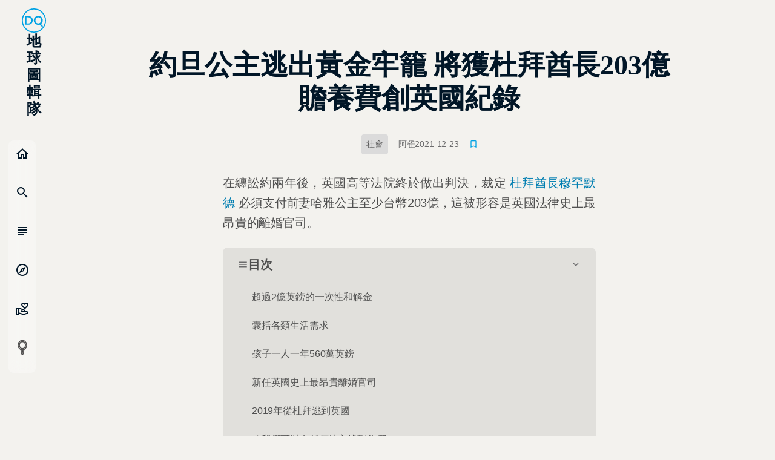

--- FILE ---
content_type: text/html; charset=utf-8
request_url: https://dq.yam.com/post/14557
body_size: 63758
content:
<!doctype html>
<html data-n-head-ssr lang="zh-TW" data-n-head="%7B%22lang%22:%7B%22ssr%22:%22zh-TW%22%7D%7D">
  <head >
    <title>約旦公主逃出黃金牢籠 將獲杜拜酋長203億贍養費創英國紀錄 | DQ 地球圖輯隊</title><meta data-n-head="ssr" charset="utf-8"><meta data-n-head="ssr" name="viewport" content="width=device-width, initial-scale=1"><meta data-n-head="ssr" name="full-screen" content="yes"><meta data-n-head="ssr" name="x5-page-mode" content="app"><meta data-n-head="ssr" name="format-detection" content="telephone=no, email=no"><meta data-n-head="ssr" name="referrer" content="no-referrer-when-downgrade"><meta data-n-head="ssr" name="msapplication-tap-highligh" content="no"><meta data-n-head="ssr" name="mobile-web-app-capable" content="yes"><meta data-n-head="ssr" name="application-name" content="DQ 地球圖輯隊"><meta data-n-head="ssr" name="apple-mobile-web-app-capable" content="yes"><meta data-n-head="ssr" name="apple-mobile-web-app-status-bar-style" content="black"><meta data-n-head="ssr" name="apple-mobile-web-app-title" content="DQ 地球圖輯隊"><meta data-n-head="ssr" name="msapplication-TileColor" content="#00A2E4"><meta data-n-head="ssr" name="theme-color" content="#00A2E4"><meta data-n-head="ssr" property="og:locale" content="zh_TW"><meta data-n-head="ssr" data-hid="author" name="author" content="阿雀"><meta data-n-head="ssr" data-hid="pubdate" name="pubdate" content="2021-12-23T16:18:32"><meta data-n-head="ssr" data-hid="lastmod" name="lastmod" content="2022-01-04T21:43:25"><meta data-n-head="ssr" data-hid="description" name="description" content="------在纏訟約兩年後，英國高等法院終於做出判決，裁定杜拜酋長穆罕默德必須支付前妻哈雅公主至少台幣203億，這被形容是英國法律史上最昂貴的離婚官司。
"><meta data-n-head="ssr" data-hid="keywords" name="keywords" content="中東,公主,杜拜,法律,阿拉伯聯合大公國,英國,酋長,婚姻,綁架,離婚"><meta data-n-head="ssr" data-hid="news_keywords" name="news_keywords" content="中東,公主,杜拜,法律,阿拉伯聯合大公國,英國,酋長,婚姻,綁架,離婚"><meta data-n-head="ssr" data-hid="robots" name="robots" content="max-image-preview:large"><meta data-n-head="ssr" data-hid="article:publisher" property="article:publisher" content="https://www.facebook.com/yamworld"><meta data-n-head="ssr" data-hid="article:published_time" name="article:published_time" content="2021-12-23T16:18"><meta data-n-head="ssr" data-hid="article:modified_time" name="article:modified_time" content="2022-01-04T21:43"><meta data-n-head="ssr" data-hid="article:section" property="article:section" content="社會"><meta data-n-head="ssr" data-hid="fb:app_id" property="fb:app_id" content="351036068304924"><meta data-n-head="ssr" data-hid="fb:pages" property="fb:pages" content="353210271423816"><meta data-n-head="ssr" data-hid="og:site_name" property="og:site_name" content="DQ 地球圖輯隊"><meta data-n-head="ssr" data-hid="og:title" property="og:title" content="約旦公主逃出黃金牢籠 將獲杜拜酋長203億贍養費創英國紀錄 | DQ 地球圖輯隊"><meta data-n-head="ssr" data-hid="og:type" property="og:type" content="article"><meta data-n-head="ssr" data-hid="og:url" property="og:url" content="https://dq.yam.com/post/14557"><meta data-n-head="ssr" data-hid="og:image" property="og:image" content="https://imagedelivery.net/UYQOTZcPn8gGeaNtnHVGeg/c3491bef-9933-4da9-6b5a-ded674b7e100/w=1200,quality=90,metadata=keep"><meta data-n-head="ssr" data-hid="og:image:secure_url" property="og:image:secure_url" content="https://imagedelivery.net/UYQOTZcPn8gGeaNtnHVGeg/c3491bef-9933-4da9-6b5a-ded674b7e100/w=1200,quality=90,metadata=keep"><meta data-n-head="ssr" data-hid="og:description" property="og:description" content="在纏訟約兩年後，英國高等法院終於做出判決，裁定杜拜酋長穆罕默德必須支付前妻哈雅公主至少台幣203億，這被形容是英國法律史上最昂貴的離婚官司。
"><meta data-n-head="ssr" data-hid="twitter:card" property="twitter:card" content="summary_large_image"><meta data-n-head="ssr" data-hid="twitter:site" property="twitter:site" content="@DQ_yam"><meta data-n-head="ssr" data-hid="twitter:creator" property="twitter:creator" content="@DQ_yam"><meta data-n-head="ssr" data-hid="twitter:title" property="twitter:title" content="約旦公主逃出黃金牢籠 將獲杜拜酋長203億贍養費創英國紀錄 | DQ 地球圖輯隊"><meta data-n-head="ssr" data-hid="twitter:description" property="twitter:description" content="在纏訟約兩年後，英國高等法院終於做出判決，裁定杜拜酋長穆罕默德必須支付前妻哈雅公主至少台幣203億，這被形容是英國法律史上最昂貴的離婚官司。
"><meta data-n-head="ssr" data-hid="twitter:image" property="twitter:image" content="https://imagedelivery.net/UYQOTZcPn8gGeaNtnHVGeg/c3491bef-9933-4da9-6b5a-ded674b7e100/w=1200,quality=90,metadata=keep"><link data-n-head="ssr" rel="icon" type="image/x-icon" href="/favicon.ico?v=2"><link data-n-head="ssr" data-hid="canonical" rel="canonical" href="https://dq.yam.com/post/14557"><link data-n-head="ssr" rel="preload" as="image" href="https://imagedelivery.net/UYQOTZcPn8gGeaNtnHVGeg/2db32a1c-c265-41c9-9f66-64ea6b438700/w=768,quality=90,metadata=keep"><link data-n-head="ssr" rel="preload" as="image" href="https://imagedelivery.net/UYQOTZcPn8gGeaNtnHVGeg/fc17ce75-2688-4882-f624-84ccb0391100/w=768,quality=90,metadata=keep"><link data-n-head="ssr" rel="preload" as="image" href="https://imagedelivery.net/UYQOTZcPn8gGeaNtnHVGeg/7ab83e5b-cb11-4bf8-ed39-a4db72b58600/w=768,quality=90,metadata=keep"><link data-n-head="ssr" rel="preload" as="image" href="https://imagedelivery.net/UYQOTZcPn8gGeaNtnHVGeg/bcd5defa-62eb-464e-8ad6-f4f0ebd5d700/w=768,quality=90,metadata=keep"><link data-n-head="ssr" rel="preload" as="image" href="https://imagedelivery.net/UYQOTZcPn8gGeaNtnHVGeg/7666f29a-490a-4c76-ccae-5ffc8c0b2700/w=768,quality=90,metadata=keep"><link data-n-head="ssr" rel="preload" as="image" href="https://imagedelivery.net/UYQOTZcPn8gGeaNtnHVGeg/0f97b792-43b1-424f-6c00-c085683c9f00/w=768,quality=90,metadata=keep"><link data-n-head="ssr" rel="preload" as="image" href="https://imagedelivery.net/UYQOTZcPn8gGeaNtnHVGeg/1557dfc9-4bb7-44f4-7ef3-b499794b7100/w=768,quality=90,metadata=keep"><script data-n-head="ssr" data-hid="gtm-script">if(!window._gtm_init){window._gtm_init=1;(function(w,n,d,m,e,p){w[d]=(w[d]==1||n[d]=='yes'||n[d]==1||n[m]==1||(w[e]&&w[e][p]&&w[e][p]()))?1:0})(window,navigator,'doNotTrack','msDoNotTrack','external','msTrackingProtectionEnabled');(function(w,d,s,l,x,y){w[x]={};w._gtm_inject=function(i){if(w.doNotTrack||w[x][i])return;w[x][i]=1;w[l]=w[l]||[];w[l].push({'gtm.start':new Date().getTime(),event:'gtm.js'});var f=d.getElementsByTagName(s)[0],j=d.createElement(s);j.async=true;j.src='https://www.googletagmanager.com/gtm.js?id='+i;f.parentNode.insertBefore(j,f);};w[y]('GTM-N2BQ46C')})(window,document,'script','dataLayer','_gtm_ids','_gtm_inject')}</script><script data-n-head="ssr" src="https://www.googletagmanager.com/gtag/js?id=G-S0ESQN8TLK" async></script><script data-n-head="ssr" type="application/ld+json">{"@context":"https://schema.org","@type":"BreadcrumbList","itemListElement":[{"@type":"ListItem","name":"首頁 | DQ 地球圖輯隊","position":"1","item":"https://dq.yam.com/"},{"@type":"ListItem","name":"文章列表","position":"2","item":"https://dq.yam.com/list/1"},{"@type":"ListItem","name":"約旦公主逃出黃金牢籠 將獲杜拜酋長203億贍養費創英國紀錄","position":"3"}]}</script><script data-n-head="ssr" type="application/ld+json">{"@context":"https://schema.org","@type":"ItemList","itemListElement":[{"@type":"ListItem","position":1,"name":"超過2億英鎊的一次性和解金","url":"https://dq.yam.com/post/14557#v1_dq_doc_145571"},{"@type":"ListItem","position":2,"name":"囊括各類生活需求","url":"https://dq.yam.com/post/14557#v1_dq_doc_145572"},{"@type":"ListItem","position":3,"name":"孩子一人一年560萬英鎊","url":"https://dq.yam.com/post/14557#v1_dq_doc_145573"},{"@type":"ListItem","position":4,"name":"新任英國史上最昂貴離婚官司","url":"https://dq.yam.com/post/14557#v1_dq_doc_145574"},{"@type":"ListItem","position":5,"name":"2019年從杜拜逃到英國","url":"https://dq.yam.com/post/14557#v1_dq_doc_145575"},{"@type":"ListItem","position":6,"name":"「我們可以在任何地方找到你們」","url":"https://dq.yam.com/post/14557#v1_dq_doc_145576"},{"@type":"ListItem","position":7,"name":"使用間諜軟體駭入手機","url":"https://dq.yam.com/post/14557#v1_dq_doc_145577"},{"@type":"ListItem","position":8,"name":"威脅非外人，而是自己的父親","url":"https://dq.yam.com/post/14557#v1_dq_doc_145578"},{"@type":"ListItem","position":9,"name":"沒有透露本名的「負責人1號」","url":"https://dq.yam.com/post/14557#v1_dq_doc_145579"},{"@type":"ListItem","position":10,"name":"可以使用的金錢是「無限的」","url":"https://dq.yam.com/post/14557#v1_dq_doc_1455710"},{"@type":"ListItem","position":11,"name":"「完全超出一般人的想法」","url":"https://dq.yam.com/post/14557#v1_dq_doc_1455711"},{"@type":"ListItem","position":12,"name":"因豪奢的消費習慣而飽受批評","url":"https://dq.yam.com/post/14557#v1_dq_doc_1455712"},{"@type":"ListItem","position":13,"name":"因婚外情而被勒索","url":"https://dq.yam.com/post/14557#v1_dq_doc_1455713"},{"@type":"ListItem","position":14,"name":"無意做出更進一步的評論","url":"https://dq.yam.com/post/14557#v1_dq_doc_1455714"}]}</script><link rel="preload" href="/_nuxt/a8b01b4.modern.js" as="script"><link rel="preload" href="/_nuxt/cae8ef8.modern.js" as="script"><link rel="preload" href="/_nuxt/0f50d56.modern.js" as="script"><link rel="preload" href="/_nuxt/bcf2cd8.modern.js" as="script"><link rel="preload" href="/_nuxt/04d6abd.modern.js" as="script"><link rel="preload" href="/_nuxt/112b85f.modern.js" as="script"><link rel="preload" href="/_nuxt/937482f.modern.js" as="script"><link rel="preload" href="/_nuxt/8bdc43f.modern.js" as="script"><link rel="preload" href="/_nuxt/6b3b8bd.modern.js" as="script"><link rel="preload" href="/_nuxt/85dbba3.modern.js" as="script"><style data-vue-ssr-id="8c3d1ff2:0 7e56e4e3:0 236b938c:0 520d01b3:0 11cfb6fa:0 6757e79c:0 3738afa2:0 26e1e3b9:0 0cacfd73:0 709cc2f0:0">/*!
 * animate.css -http://daneden.me/animate
 * Version - 3.5.2
 * Licensed under the MIT license - http://opensource.org/licenses/MIT
 *
 * Copyright (c) 2017 Daniel Eden
 */@-webkit-keyframes bounce{0%,20%,53%,80%,to{-webkit-animation-timing-function:cubic-bezier(.215,.61,.355,1);animation-timing-function:cubic-bezier(.215,.61,.355,1);transform:translateZ(0)}40%,43%{-webkit-animation-timing-function:cubic-bezier(.755,.05,.855,.06);animation-timing-function:cubic-bezier(.755,.05,.855,.06);transform:translate3d(0,-30px,0)}70%{-webkit-animation-timing-function:cubic-bezier(.755,.05,.855,.06);animation-timing-function:cubic-bezier(.755,.05,.855,.06);transform:translate3d(0,-15px,0)}90%{transform:translate3d(0,-4px,0)}}@-webkit-keyframes flash{0%,50%,to{opacity:1}25%,75%{opacity:0}}@-webkit-keyframes pulse{0%{transform:scaleX(1)}50%{transform:scale3d(1.05,1.05,1.05)}to{transform:scaleX(1)}}@-webkit-keyframes rubberBand{0%{transform:scaleX(1)}30%{transform:scale3d(1.25,.75,1)}40%{transform:scale3d(.75,1.25,1)}50%{transform:scale3d(1.15,.85,1)}65%{transform:scale3d(.95,1.05,1)}75%{transform:scale3d(1.05,.95,1)}to{transform:scaleX(1)}}@-webkit-keyframes shake{0%,to{transform:translateZ(0)}10%,30%,50%,70%,90%{transform:translate3d(-10px,0,0)}20%,40%,60%,80%{transform:translate3d(10px,0,0)}}@-webkit-keyframes headShake{0%{transform:translateX(0)}6.5%{transform:translateX(-6px) rotateY(-9deg)}18.5%{transform:translateX(5px) rotateY(7deg)}31.5%{transform:translateX(-3px) rotateY(-5deg)}43.5%{transform:translateX(2px) rotateY(3deg)}50%{transform:translateX(0)}}@-webkit-keyframes swing{20%{transform:rotate(15deg)}40%{transform:rotate(-10deg)}60%{transform:rotate(5deg)}80%{transform:rotate(-5deg)}to{transform:rotate(0deg)}}@-webkit-keyframes tada{0%{transform:scaleX(1)}10%,20%{transform:scale3d(.9,.9,.9) rotate(-3deg)}30%,50%,70%,90%{transform:scale3d(1.1,1.1,1.1) rotate(3deg)}40%,60%,80%{transform:scale3d(1.1,1.1,1.1) rotate(-3deg)}to{transform:scaleX(1)}}@-webkit-keyframes wobble{0%{transform:none}15%{transform:translate3d(-25%,0,0) rotate(-5deg)}30%{transform:translate3d(20%,0,0) rotate(3deg)}45%{transform:translate3d(-15%,0,0) rotate(-3deg)}60%{transform:translate3d(10%,0,0) rotate(2deg)}75%{transform:translate3d(-5%,0,0) rotate(-1deg)}to{transform:none}}@-webkit-keyframes jello{0%,11.1%,to{transform:none}22.2%{transform:skewX(-12.5deg) skewY(-12.5deg)}33.3%{transform:skewX(6.25deg) skewY(6.25deg)}44.4%{transform:skewX(-3.125deg) skewY(-3.125deg)}55.5%{transform:skewX(1.5625deg) skewY(1.5625deg)}66.6%{transform:skewX(-.78125deg) skewY(-.78125deg)}77.7%{transform:skewX(.39062deg) skewY(.39062deg)}88.8%{transform:skewX(-.19531deg) skewY(-.19531deg)}}@-webkit-keyframes bounceIn{0%,20%,40%,60%,80%,to{-webkit-animation-timing-function:cubic-bezier(.215,.61,.355,1);animation-timing-function:cubic-bezier(.215,.61,.355,1)}0%{opacity:0;transform:scale3d(.3,.3,.3)}20%{transform:scale3d(1.1,1.1,1.1)}40%{transform:scale3d(.9,.9,.9)}60%{opacity:1;transform:scale3d(1.03,1.03,1.03)}80%{transform:scale3d(.97,.97,.97)}to{opacity:1;transform:scaleX(1)}}@-webkit-keyframes bounceInDown{0%,60%,75%,90%,to{-webkit-animation-timing-function:cubic-bezier(.215,.61,.355,1);animation-timing-function:cubic-bezier(.215,.61,.355,1)}0%{opacity:0;transform:translate3d(0,-3000px,0)}60%{opacity:1;transform:translate3d(0,25px,0)}75%{transform:translate3d(0,-10px,0)}90%{transform:translate3d(0,5px,0)}to{transform:none}}@-webkit-keyframes bounceInLeft{0%,60%,75%,90%,to{-webkit-animation-timing-function:cubic-bezier(.215,.61,.355,1);animation-timing-function:cubic-bezier(.215,.61,.355,1)}0%{opacity:0;transform:translate3d(-3000px,0,0)}60%{opacity:1;transform:translate3d(25px,0,0)}75%{transform:translate3d(-10px,0,0)}90%{transform:translate3d(5px,0,0)}to{transform:none}}@-webkit-keyframes bounceInRight{0%,60%,75%,90%,to{-webkit-animation-timing-function:cubic-bezier(.215,.61,.355,1);animation-timing-function:cubic-bezier(.215,.61,.355,1)}0%{opacity:0;transform:translate3d(3000px,0,0)}60%{opacity:1;transform:translate3d(-25px,0,0)}75%{transform:translate3d(10px,0,0)}90%{transform:translate3d(-5px,0,0)}to{transform:none}}@-webkit-keyframes bounceInUp{0%,60%,75%,90%,to{-webkit-animation-timing-function:cubic-bezier(.215,.61,.355,1);animation-timing-function:cubic-bezier(.215,.61,.355,1)}0%{opacity:0;transform:translate3d(0,3000px,0)}60%{opacity:1;transform:translate3d(0,-20px,0)}75%{transform:translate3d(0,10px,0)}90%{transform:translate3d(0,-5px,0)}to{transform:translateZ(0)}}@-webkit-keyframes bounceOut{20%{transform:scale3d(.9,.9,.9)}50%,55%{opacity:1;transform:scale3d(1.1,1.1,1.1)}to{opacity:0;transform:scale3d(.3,.3,.3)}}@-webkit-keyframes bounceOutDown{20%{transform:translate3d(0,10px,0)}40%,45%{opacity:1;transform:translate3d(0,-20px,0)}to{opacity:0;transform:translate3d(0,2000px,0)}}@-webkit-keyframes bounceOutLeft{20%{opacity:1;transform:translate3d(20px,0,0)}to{opacity:0;transform:translate3d(-2000px,0,0)}}@-webkit-keyframes bounceOutRight{20%{opacity:1;transform:translate3d(-20px,0,0)}to{opacity:0;transform:translate3d(2000px,0,0)}}@-webkit-keyframes bounceOutUp{20%{transform:translate3d(0,-10px,0)}40%,45%{opacity:1;transform:translate3d(0,20px,0)}to{opacity:0;transform:translate3d(0,-2000px,0)}}@-webkit-keyframes fadeIn{0%{opacity:0}to{opacity:1}}@-webkit-keyframes fadeInDown{0%{opacity:0;transform:translate3d(0,-100%,0)}to{opacity:1;transform:none}}@-webkit-keyframes fadeInDownBig{0%{opacity:0;transform:translate3d(0,-2000px,0)}to{opacity:1;transform:none}}@-webkit-keyframes fadeInLeft{0%{opacity:0;transform:translate3d(-100%,0,0)}to{opacity:1;transform:none}}@-webkit-keyframes fadeInLeftBig{0%{opacity:0;transform:translate3d(-2000px,0,0)}to{opacity:1;transform:none}}@-webkit-keyframes fadeInRight{0%{opacity:0;transform:translate3d(100%,0,0)}to{opacity:1;transform:none}}@-webkit-keyframes fadeInRightBig{0%{opacity:0;transform:translate3d(2000px,0,0)}to{opacity:1;transform:none}}@-webkit-keyframes fadeInUp{0%{opacity:0;transform:translate3d(0,100%,0)}to{opacity:1;transform:none}}@-webkit-keyframes fadeInUpBig{0%{opacity:0;transform:translate3d(0,2000px,0)}to{opacity:1;transform:none}}@-webkit-keyframes fadeOut{0%{opacity:1}to{opacity:0}}@-webkit-keyframes fadeOutDown{0%{opacity:1}to{opacity:0;transform:translate3d(0,100%,0)}}@-webkit-keyframes fadeOutDownBig{0%{opacity:1}to{opacity:0;transform:translate3d(0,2000px,0)}}@-webkit-keyframes fadeOutLeft{0%{opacity:1}to{opacity:0;transform:translate3d(-100%,0,0)}}@-webkit-keyframes fadeOutLeftBig{0%{opacity:1}to{opacity:0;transform:translate3d(-2000px,0,0)}}@-webkit-keyframes fadeOutRight{0%{opacity:1}to{opacity:0;transform:translate3d(100%,0,0)}}@-webkit-keyframes fadeOutRightBig{0%{opacity:1}to{opacity:0;transform:translate3d(2000px,0,0)}}@-webkit-keyframes fadeOutUp{0%{opacity:1}to{opacity:0;transform:translate3d(0,-100%,0)}}@-webkit-keyframes fadeOutUpBig{0%{opacity:1}to{opacity:0;transform:translate3d(0,-2000px,0)}}@-webkit-keyframes flip{0%{transform:perspective(400px) rotateY(-1turn);-webkit-animation-timing-function:ease-out;animation-timing-function:ease-out}40%{transform:perspective(400px) translateZ(150px) rotateY(-190deg);-webkit-animation-timing-function:ease-out;animation-timing-function:ease-out}50%{transform:perspective(400px) translateZ(150px) rotateY(-170deg);-webkit-animation-timing-function:ease-in;animation-timing-function:ease-in}80%{transform:perspective(400px) scale3d(.95,.95,.95);-webkit-animation-timing-function:ease-in;animation-timing-function:ease-in}to{transform:perspective(400px);-webkit-animation-timing-function:ease-in;animation-timing-function:ease-in}}@-webkit-keyframes flipInX{0%{transform:perspective(400px) rotateX(90deg);-webkit-animation-timing-function:ease-in;animation-timing-function:ease-in;opacity:0}40%{transform:perspective(400px) rotateX(-20deg);-webkit-animation-timing-function:ease-in;animation-timing-function:ease-in}60%{transform:perspective(400px) rotateX(10deg);opacity:1}80%{transform:perspective(400px) rotateX(-5deg)}to{transform:perspective(400px)}}@-webkit-keyframes flipInY{0%{transform:perspective(400px) rotateY(90deg);-webkit-animation-timing-function:ease-in;animation-timing-function:ease-in;opacity:0}40%{transform:perspective(400px) rotateY(-20deg);-webkit-animation-timing-function:ease-in;animation-timing-function:ease-in}60%{transform:perspective(400px) rotateY(10deg);opacity:1}80%{transform:perspective(400px) rotateY(-5deg)}to{transform:perspective(400px)}}@-webkit-keyframes flipOutX{0%{transform:perspective(400px)}30%{transform:perspective(400px) rotateX(-20deg);opacity:1}to{transform:perspective(400px) rotateX(90deg);opacity:0}}@-webkit-keyframes flipOutY{0%{transform:perspective(400px)}30%{transform:perspective(400px) rotateY(-15deg);opacity:1}to{transform:perspective(400px) rotateY(90deg);opacity:0}}@-webkit-keyframes lightSpeedIn{0%{transform:translate3d(100%,0,0) skewX(-30deg);opacity:0}60%{transform:skewX(20deg);opacity:1}80%{transform:skewX(-5deg);opacity:1}to{transform:none;opacity:1}}@-webkit-keyframes lightSpeedOut{0%{opacity:1}to{transform:translate3d(100%,0,0) skewX(30deg);opacity:0}}@-webkit-keyframes rotateIn{0%{transform-origin:center;transform:rotate(-200deg);opacity:0}to{transform-origin:center;transform:none;opacity:1}}@-webkit-keyframes rotateInDownLeft{0%{transform-origin:left bottom;transform:rotate(-45deg);opacity:0}to{transform-origin:left bottom;transform:none;opacity:1}}@-webkit-keyframes rotateInDownRight{0%{transform-origin:right bottom;transform:rotate(45deg);opacity:0}to{transform-origin:right bottom;transform:none;opacity:1}}@-webkit-keyframes rotateInUpLeft{0%{transform-origin:left bottom;transform:rotate(45deg);opacity:0}to{transform-origin:left bottom;transform:none;opacity:1}}@-webkit-keyframes rotateInUpRight{0%{transform-origin:right bottom;transform:rotate(-90deg);opacity:0}to{transform-origin:right bottom;transform:none;opacity:1}}@-webkit-keyframes rotateOut{0%{transform-origin:center;opacity:1}to{transform-origin:center;transform:rotate(200deg);opacity:0}}@-webkit-keyframes rotateOutDownLeft{0%{transform-origin:left bottom;opacity:1}to{transform-origin:left bottom;transform:rotate(45deg);opacity:0}}@-webkit-keyframes rotateOutDownRight{0%{transform-origin:right bottom;opacity:1}to{transform-origin:right bottom;transform:rotate(-45deg);opacity:0}}@-webkit-keyframes rotateOutUpLeft{0%{transform-origin:left bottom;opacity:1}to{transform-origin:left bottom;transform:rotate(-45deg);opacity:0}}@-webkit-keyframes rotateOutUpRight{0%{transform-origin:right bottom;opacity:1}to{transform-origin:right bottom;transform:rotate(90deg);opacity:0}}@-webkit-keyframes hinge{0%{transform-origin:top left;-webkit-animation-timing-function:ease-in-out;animation-timing-function:ease-in-out}20%,60%{transform:rotate(80deg);transform-origin:top left;-webkit-animation-timing-function:ease-in-out;animation-timing-function:ease-in-out}40%,80%{transform:rotate(60deg);transform-origin:top left;-webkit-animation-timing-function:ease-in-out;animation-timing-function:ease-in-out;opacity:1}to{transform:translate3d(0,700px,0);opacity:0}}@-webkit-keyframes jackInTheBox{0%{opacity:0;transform:scale(.1) rotate(30deg);transform-origin:center bottom}50%{transform:rotate(-10deg)}70%{transform:rotate(3deg)}to{opacity:1;transform:scale(1)}}@-webkit-keyframes rollIn{0%{opacity:0;transform:translate3d(-100%,0,0) rotate(-120deg)}to{opacity:1;transform:none}}@-webkit-keyframes rollOut{0%{opacity:1}to{opacity:0;transform:translate3d(100%,0,0) rotate(120deg)}}@-webkit-keyframes zoomIn{0%{opacity:0;transform:scale3d(.3,.3,.3)}50%{opacity:1}}@-webkit-keyframes zoomInDown{0%{opacity:0;transform:scale3d(.1,.1,.1) translate3d(0,-1000px,0);-webkit-animation-timing-function:cubic-bezier(.55,.055,.675,.19);animation-timing-function:cubic-bezier(.55,.055,.675,.19)}60%{opacity:1;transform:scale3d(.475,.475,.475) translate3d(0,60px,0);-webkit-animation-timing-function:cubic-bezier(.175,.885,.32,1);animation-timing-function:cubic-bezier(.175,.885,.32,1)}}@-webkit-keyframes zoomInLeft{0%{opacity:0;transform:scale3d(.1,.1,.1) translate3d(-1000px,0,0);-webkit-animation-timing-function:cubic-bezier(.55,.055,.675,.19);animation-timing-function:cubic-bezier(.55,.055,.675,.19)}60%{opacity:1;transform:scale3d(.475,.475,.475) translate3d(10px,0,0);-webkit-animation-timing-function:cubic-bezier(.175,.885,.32,1);animation-timing-function:cubic-bezier(.175,.885,.32,1)}}@-webkit-keyframes zoomInRight{0%{opacity:0;transform:scale3d(.1,.1,.1) translate3d(1000px,0,0);-webkit-animation-timing-function:cubic-bezier(.55,.055,.675,.19);animation-timing-function:cubic-bezier(.55,.055,.675,.19)}60%{opacity:1;transform:scale3d(.475,.475,.475) translate3d(-10px,0,0);-webkit-animation-timing-function:cubic-bezier(.175,.885,.32,1);animation-timing-function:cubic-bezier(.175,.885,.32,1)}}@-webkit-keyframes zoomInUp{0%{opacity:0;transform:scale3d(.1,.1,.1) translate3d(0,1000px,0);-webkit-animation-timing-function:cubic-bezier(.55,.055,.675,.19);animation-timing-function:cubic-bezier(.55,.055,.675,.19)}60%{opacity:1;transform:scale3d(.475,.475,.475) translate3d(0,-60px,0);-webkit-animation-timing-function:cubic-bezier(.175,.885,.32,1);animation-timing-function:cubic-bezier(.175,.885,.32,1)}}@-webkit-keyframes zoomOut{0%{opacity:1}50%{opacity:0;transform:scale3d(.3,.3,.3)}to{opacity:0}}@-webkit-keyframes zoomOutDown{40%{opacity:1;transform:scale3d(.475,.475,.475) translate3d(0,-60px,0);-webkit-animation-timing-function:cubic-bezier(.55,.055,.675,.19);animation-timing-function:cubic-bezier(.55,.055,.675,.19)}to{opacity:0;transform:scale3d(.1,.1,.1) translate3d(0,2000px,0);transform-origin:center bottom;-webkit-animation-timing-function:cubic-bezier(.175,.885,.32,1);animation-timing-function:cubic-bezier(.175,.885,.32,1)}}@-webkit-keyframes zoomOutLeft{40%{opacity:1;transform:scale3d(.475,.475,.475) translate3d(42px,0,0)}to{opacity:0;transform:scale(.1) translate3d(-2000px,0,0);transform-origin:left center}}@-webkit-keyframes zoomOutRight{40%{opacity:1;transform:scale3d(.475,.475,.475) translate3d(-42px,0,0)}to{opacity:0;transform:scale(.1) translate3d(2000px,0,0);transform-origin:right center}}@-webkit-keyframes zoomOutUp{40%{opacity:1;transform:scale3d(.475,.475,.475) translate3d(0,60px,0);-webkit-animation-timing-function:cubic-bezier(.55,.055,.675,.19);animation-timing-function:cubic-bezier(.55,.055,.675,.19)}to{opacity:0;transform:scale3d(.1,.1,.1) translate3d(0,-2000px,0);transform-origin:center bottom;-webkit-animation-timing-function:cubic-bezier(.175,.885,.32,1);animation-timing-function:cubic-bezier(.175,.885,.32,1)}}@-webkit-keyframes slideInDown{0%{transform:translate3d(0,-100%,0);visibility:visible}to{transform:translateZ(0)}}@-webkit-keyframes slideInLeft{0%{transform:translate3d(-100%,0,0);visibility:visible}to{transform:translateZ(0)}}@-webkit-keyframes slideInRight{0%{transform:translate3d(100%,0,0);visibility:visible}to{transform:translateZ(0)}}@-webkit-keyframes slideInUp{0%{transform:translate3d(0,100%,0);visibility:visible}to{transform:translateZ(0)}}@-webkit-keyframes slideOutDown{0%{transform:translateZ(0)}to{visibility:hidden;transform:translate3d(0,100%,0)}}@-webkit-keyframes slideOutLeft{0%{transform:translateZ(0)}to{visibility:hidden;transform:translate3d(-100%,0,0)}}@-webkit-keyframes slideOutRight{0%{transform:translateZ(0)}to{visibility:hidden;transform:translate3d(100%,0,0)}}@-webkit-keyframes slideOutUp{0%{transform:translateZ(0)}to{visibility:hidden;transform:translate3d(0,-100%,0)}}@-webkit-keyframes fadeInOutUp{0%{opacity:0;transform:translate3d(0,100%,0)}20%{opacity:1;transform:translateZ(0)}99%{opacity:0;transform:translate3d(0,-300%,0)}to{opacity:0;transform:translate3d(0,100%,0)}}@-webkit-keyframes float{0%{transform:translatey(0)}50%{transform:translatey(-24px)}to{transform:translatey(0)}}@-webkit-keyframes spin{0%{transform:rotate(0deg)}to{transform:rotate(1turn)}}@-webkit-keyframes highlight{0%{left:0;width:0;opacity:0}33%{width:11%;opacity:.6}66%{width:66%;opacity:1}99%{width:100%;opacity:.6}to{left:0;width:0;opacity:0}}/*!
––––––––––––––––––––––––––––––––––––––––––––––––––
[mg-moon]
* Name: mg-moon,
* version:  v3.0.0,
* Author: asamoon,
* Date:   2017-02-09 14:46:23,
* Last Modified time: 2021-03-26 21:59:59,
milligram[v1.4.1]: https://github.com/milligram/milligram
ress.css[v3.0.1]: https://github.com/filipelinhares/ress
modern-css-reset[v1.4.0]: https://github.com/hankchizljaw/modern-css-reset
––––––––––––––––––––––––––––––––––––––––––––––––––
*//*!
––––––––––––––––––––––––––––––––––––––––––––––––––
[css reset]
* Name: mg-moon,
* version:  v3.0.0,
* Author: asamoon,
* Last Modified time: 2021-03-26 22:52:00,
ress.css[v3.0.1]: https://github.com/filipelinhares/ress
modern-css-reset[v1.4.0]: https://github.com/hankchizljaw/modern-css-reset
–––––––––––––––––––––––––––––––––––––––––––––––––– */*,:after,:before{background-repeat:no-repeat;box-sizing:inherit;margin:0}button,input,select,textarea{background-color:transparent;border-style:none}select{-moz-appearance:none;-webkit-appearance:none}select::-ms-expand{display:none}select::-ms-value{color:currentColor}sub,sup{font-size:75%;line-height:0;position:relative;vertical-align:baseline}sub{bottom:-.25em}sup{top:-.5em}@-ms-viewport{width:device-width;zoom:1}@-o-viewport{width:device-width;zoom:1}@viewport{width:device-width;zoom:1}a,button,input,label,select,summary,textarea{touch-action:manipulation}@media screen{[hidden~=screen]{display:inherit}[hidden~=screen]:not(:active):not(:focus):not(:target){position:absolute!important;clip:rect(0 0 0 0)!important}}[aria-busy=true]{cursor:progress}[aria-controls]{cursor:pointer}[aria-disabled]{cursor:default}@media (prefers-reduced-motion:reduce){html[focus-within]{scroll-behavior:auto}html:focus-within{scroll-behavior:auto}*,:after,:before{-webkit-animation-duration:.01ms!important;animation-duration:.01ms!important;-webkit-animation-iteration-count:1!important;animation-iteration-count:1!important;transition-duration:.01ms!important;scroll-behavior:auto!important}}.nomo{--init:#f7f7f7;--wrap-bg:#f3f2ee;--box-bg:#dbdbdb;--input-bg:#dbdfe6;--active-bg:#b6ddf7;--title:#011627;--font:#505050;--sub:#6c6c6d;--input-font:#234664;--label:#334c61;--placehold:#526b80;--line:#b8ccd8;--box-bg-rgb:255,255,255;--sub-rgb:108,108,109;--sub-bg:hsla(0,0%,100%,0.48);--sub-dark:rgba(0,0,0,0.16)}.dark,.nomo{--shadow:17,17,17}.dark{--init:#1d1d1d;--wrap-bg:#35363a;--box-bg:#27292a;--input-bg:#212324;--active-bg:#4b5a66;--title:#fff;--font:#c8ccd3;--sub:#a1a5b6;--input-font:#a0c0da;--label:#97afc4;--placehold:#5b656c;--line:#51555a;--box-bg-rgb:39,41,42;--sub-rgb:141,143,154;--sub-bg:rgba(0,0,0,0.16);--sub-dark:rgba(0,0,0,0.68)}html{box-sizing:border-box;font-size:62.5%}html[focus-within]{scroll-behavior:smooth}html:focus-within{scroll-behavior:smooth}body{background-color:var(--wrap-bg);color:var(--font);min-height:100%;font-family:PingFang SC,Helvetica Neue,HelveticaNeue,Helvetica,Arial,sans-serif;font-size:1.8em;font-weight:400;letter-spacing:-.01em;line-height:1.82;text-shadow:0 0 1px transparent;text-rendering:optimizeLegibility;-webkit-font-smoothing:antialiased;-moz-osx-font-smoothing:grayscale}.logoType{font-family:Lato,sans-serif}.nav{list-style:none;padding:0}.hideText{font:0/0 a;color:transparent;text-shadow:none;background-color:transparent;border:0;position:absolute;pointer-events:none}.title{color:var(--title)}.sub{margin:0;padding:0;color:var(--sub);font-size:1.2rem}.shadow{box-shadow:0 32px 64px rgba(var(--shadow),.16)}.reverse{transform:scaleX(-1)}.overlay{background:var(--init);top:0;left:0;display:flex;justify-content:center;align-items:center;overflow:hidden;opacity:.68;transition:all .35s;transition-delay:.1s}.overlay.isFull{position:fixed;z-index:10;width:100vw;height:100vh}.overlay.isInner{position:absolute;z-index:9;width:100%;height:100%;border-radius:.8rem}.overlay .spin{position:relative;z-index:10}mark{padding:0 .8rem;background:linear-gradient(180deg,transparent 12%,rgba(255,119,97,.12) 0) 50% no-repeat;margin:0 .4rem;background-size:100% 100%;font-weight:700;color:var(--title);transition:background .35s}.nomo mark{background:linear-gradient(180deg,transparent 12%,rgba(255,218,142,.68) 0) 50% no-repeat}@media (max-device-width:480px){body{text-rendering:optimizeSpeed}}::-moz-selection{background-color:#ffda8e;border-radius:.4rem;color:#5b430f;text-shadow:none}::selection{background-color:#ffda8e;border-radius:.4rem;color:#5b430f;text-shadow:none}img{border:0;-ms-interpolation-mode:bicubic;vertical-align:middle}svg:not(:root){overflow:hidden}.old-browser-warning{background-color:var(--init);position:absolute;top:0;left:0;z-index:999;width:100%;height:100%}.old-browser-warning__inner{position:relative;width:95%;height:95%;margin:0 auto;padding:20px;color:var(--font)}.old-browser-warning h2{margin-bottom:.5em;line-height:1em;color:var(--line)}.old-browser-warning__btnBox{margin:1em auto;text-align:center}@media (min-width:40em){.old-browser-warning__inner{font-size:27px}}@media (min-width:48em){.old-browser-warning__inner{width:55%;height:55%;min-width:21em;margin:0 auto}.old-browser-warning__btnBox{text-align:left}}.box{position:relative;background:var(--box-bg);display:flex;flex-flow:column wrap;margin:0 auto 4rem;padding:2.4rem 4rem;border:1px solid var(--line);border-radius:.8rem;min-width:79.2rem;max-width:80rem}.infoCard{display:flex;flex-flow:row wrap;align-items:center;justify-content:flex-start;grid-gap:1.6rem;gap:1.6rem}.infoCard .sub{margin-left:4px}.btn,.btnGroup,.vform__box input[type=radio]:checked+label{position:relative;display:inline-flex;align-items:center;justify-content:center;border-radius:.8rem;outline:none;cursor:pointer;-webkit-user-select:none;-moz-user-select:none;-ms-user-select:none;user-select:none;font-weight:400;text-decoration:none;letter-spacing:.02em;min-height:3.6rem;min-width:4.5rem;color:#fff;font-weight:700;touch-action:manipulation;transition:all .35s;transition-delay:.1s}.btn::-moz-focus-inner,.btnGroup::-moz-focus-inner,.vform__box input[type=radio]:checked+label::-moz-focus-inner{border:0}.btn.btn--o,.vform__box input[type=radio]:checked+label.btn--o{background-color:transparent;border-color:#00a2e4;color:#00a2e4;font-weight:700}.btn.btn--o:hover,.vform__box input[type=radio]:checked+label.btn--o:hover{border-color:#45c9ff;color:var(--font)}.btn.btn--o.btn--full,.vform__box input[type=radio]:checked+label.btn--o.btn--full{background:rgba(0,162,228,.08)}.btn.btn--o.btn--full:hover,.vform__box input[type=radio]:checked+label.btn--o.btn--full:hover{background:rgba(0,162,228,.32);border-color:#45c9ff;color:#45c9ff}.btn.btn--sub,.vform__box input[type=radio]:checked+label.btn--sub{background-color:transparent;border-color:var(--line);color:var(--title)}.btn.btn--none,.vform__box input[type=radio]:checked+label.btn--none{background-color:transparent;border:0;color:#00a2e4}.btn.is--disabled,.btn[disabled],.vform__box input[type=radio]:checked+label.is--disabled,.vform__box input[type=radio]:checked+label[disabled]{cursor:not-allowed;opacity:.6}.btn__content{align-items:center;display:flex;justify-content:center;position:relative;transition:opacity .3s ease;transition-delay:.1s;z-index:1}.btn,.vform__box input[type=radio]:checked+label{padding:.6rem 3.2rem;font-size:1.6rem;line-height:1.6rem}.btn--ss{padding:.2rem 1.2rem;font-size:1.2rem!important;min-height:1.2rem}.btn--sm,.btn--ss{border-radius:.4rem;line-height:1em}.btn--sm{padding:.4rem 1.2rem;font-size:1.4rem!important;min-height:1.4rem}.btn--md{padding:1.4rem 3.6rem;font-size:1.8rem;line-height:1.8rem}.btn--lg{padding:1.6rem 4.8rem;font-size:2.4rem;line-height:2.4rem}.btn--xl{padding:1.6rem 6.4rem;font-size:3.2rem;line-height:3.2rem}.btn--full{width:100%;font-weight:700}.btn--full:not(.btn--o){color:#000}@media (prefers-reduced-motion:no-preference){.btn--full:hover{transition:box-shadow .25s ease;box-shadow:0 0 5px 5px rgba(69,201,255,.32)}}.btn,.btn.curr,.btnGroup .btn.curr,.btnGroup .vform__box input[type=radio]:checked+label.curr,.vform__box .btnGroup input[type=radio]:checked+label.curr,.vform__box input[type=radio]:checked+label,.vform__box input[type=radio]:checked+label.curr{background-color:#00a2e4;border:1px solid #00a2e4;color:#fff}.btn.curr:hover:not(.is--disabled),.btn:hover:not(.is--disabled),.btnGroup .btn.curr:hover:not(.is--disabled),.btnGroup .vform__box input[type=radio]:checked+label.curr:hover:not(.is--disabled),.vform__box .btnGroup input[type=radio]:checked+label.curr:hover:not(.is--disabled),.vform__box input[type=radio]:checked+label.curr:hover:not(.is--disabled),.vform__box input[type=radio]:checked+label:hover:not(.is--disabled){background-color:#45c9ff}.btn.curr[href]:hover,.btn[href]:hover,.btnGroup .btn.curr[href]:hover,.btnGroup .vform__box input[type=radio]:checked+label.curr[href]:hover,.vform__box .btnGroup input[type=radio]:checked+label.curr[href]:hover,.vform__box input[type=radio]:checked+label.curr[href]:hover,.vform__box input[type=radio]:checked+label[href]:hover{color:#fff}.btn.curr,.btnGroup .btn.curr,.btnGroup .vform__box input[type=radio]:checked+label.curr,.vform__box .btnGroup input[type=radio]:checked+label.curr,.vform__box input[type=radio]:checked+label.curr{font-weight:700}.btn.btn--none:hover,.vform__box input[type=radio]:checked+label.btn--none:hover{background-color:var(--active-bg)}.btn.btn--del,.vform__box input[type=radio]:checked+label.btn--del{background:rgba(136,14,20,.32);border-color:#880e14;color:#eb9f9f}.btn.btn--del:hover,.vform__box input[type=radio]:checked+label.btn--del:hover{background:rgba(221,17,68,.68);border-color:#eb9f9f;color:#fff}.btn.btn--logout,.vform__box input[type=radio]:checked+label.btn--logout{background:rgba(235,159,159,.16)!important;border-color:#eb9f9f;color:#eb9f9f}.btn.btn--logout:hover,.vform__box input[type=radio]:checked+label.btn--logout:hover{background:#d14!important;border-color:#d14!important;color:#fff!important}.btnBar{display:flex;justify-content:center;align-items:center;height:6rem}.btnBar--left{justify-content:flex-start}.btnBar--right{justify-content:flex-end}.btnBar--between{justify-content:space-between}.btnBox .btn,.btnBox .vform__box input[type=radio]:checked+label,.vform__box .btnBox input[type=radio]:checked+label{margin:0 .5rem}.btnGroup{background-color:var(--box-bg);padding:0;border:1px solid var(--line);border-radius:.8rem}.btnGroup .btn,.btnGroup .btn:hover:not(.is--disabled),.btnGroup .vform__box input[type=radio]:checked+label,.btnGroup .vform__box input[type=radio]:checked+label:hover:not(.is--disabled),.vform__box .btnGroup input[type=radio]:checked+label,.vform__box .btnGroup input[type=radio]:checked+label:hover:not(.is--disabled){background-color:transparent}.btnGroup .btn,.btnGroup .vform__box input[type=radio]:checked+label,.vform__box .btnGroup input[type=radio]:checked+label{background-color:transparent;padding:0 1.6rem;border:0;border-right:1px solid var(--line);border-radius:0;color:var(--font);cursor:pointer;transition:all .35s;transition-delay:.1s}.btnGroup .btn:hover,.btnGroup .vform__box input[type=radio]:checked+label:hover,.vform__box .btnGroup input[type=radio]:checked+label:hover{background-color:var(--active-bg);color:var(--title)}.btnGroup .btn--add{color:#8af9d9}.btnGroup .btn--add:hover{color:#1dfcbd}.btnGroup .btn--del{color:#eb9f9f}.btnGroup .btn--del:hover{color:#d14}.btnGroup .btn.curr,.btnGroup .vform__box input[type=radio]:checked+label.curr,.vform__box .btnGroup input[type=radio]:checked+label.curr{border:0;box-shadow:0 0 0 1px #45c9ff}.btnGroup .btn:first-child,.btnGroup .vform__box input[type=radio]:checked+label:first-child,.vform__box .btnGroup input[type=radio]:checked+label:first-child{border-radius:.4rem 0 0 .4rem}.btnGroup .btn:last-child,.btnGroup .vform__box input[type=radio]:checked+label:last-child,.vform__box .btnGroup input[type=radio]:checked+label:last-child{border-right:0;border-radius:0 .4rem .4rem 0}.btnGroup .selectBox,.btnGroup input[type=search]{border-radius:.4rem}.editor .ProseMirror,.inputBox,.selectBox,input[type=email],input[type=file],input[type=number],input[type=password],input[type=search],input[type=tel],input[type=text],input[type=url],textarea{position:relative;z-index:1;display:inline-block;-webkit-appearance:none;background-color:var(--input-bg);padding:1.6rem 2.4rem;outline:none;border:1px solid transparent;border-radius:.8rem;box-shadow:none;font-size:18px;color:var(--input-font);min-height:4.5rem;max-width:100%;transition:all .25s ease;transition-delay:.1s}.editor .ProseMirror.focus,.editor .ProseMirror:focus,.editor .ProseMirror:focus.notEmpty,.inputBox.focus,.inputBox:focus,.inputBox:focus.notEmpty,.selectBox.focus,.selectBox:focus,.selectBox:focus.notEmpty,input[type=email].focus,input[type=email]:focus,input[type=email]:focus.notEmpty,input[type=file].focus,input[type=file]:focus,input[type=file]:focus.notEmpty,input[type=number].focus,input[type=number]:focus,input[type=number]:focus.notEmpty,input[type=password].focus,input[type=password]:focus,input[type=password]:focus.notEmpty,input[type=search].focus,input[type=search]:focus,input[type=search]:focus.notEmpty,input[type=tel].focus,input[type=tel]:focus,input[type=tel]:focus.notEmpty,input[type=text].focus,input[type=text]:focus,input[type=text]:focus.notEmpty,input[type=url].focus,input[type=url]:focus,input[type=url]:focus.notEmpty,textarea.focus,textarea:focus,textarea:focus.notEmpty{background-color:var(--box-bg);border:1px solid #45c9ff}.editor .ProseMirror.notEmpty,.inputBox.notEmpty,.selectBox.notEmpty,input[type=email].notEmpty,input[type=file].notEmpty,input[type=number].notEmpty,input[type=password].notEmpty,input[type=search].notEmpty,input[type=tel].notEmpty,input[type=text].notEmpty,input[type=url].notEmpty,textarea.notEmpty{background-color:var(--input-bg)}.editor .ProseMirror.is--disabled,.inputBox.is--disabled,.selectBox.is--disabled,input[type=email].is--disabled,input[type=file].is--disabled,input[type=number].is--disabled,input[type=password].is--disabled,input[type=search].is--disabled,input[type=tel].is--disabled,input[type=text].is--disabled,input[type=url].is--disabled,textarea.is--disabled{color:#888}.editor .ProseMirror.is--full,.inputBox.is--full,.selectBox.is--full,input[type=email].is--full,input[type=file].is--full,input[type=number].is--full,input[type=password].is--full,input[type=search].is--full,input[type=tel].is--full,input[type=text].is--full,input[type=url].is--full,textarea.is--full{width:100%}.editor .ProseMirror.align--right,.inputBox.align--right,.selectBox.align--right,input[type=email].align--right,input[type=file].align--right,input[type=number].align--right,input[type=password].align--right,input[type=search].align--right,input[type=tel].align--right,input[type=text].align--right,input[type=url].align--right,textarea.align--right{text-align:right}label,legend{font-weight:700}fieldset{border-width:0;border-top:1px solid var(--sub);padding:5px 0 0}fieldset legend{padding:0 10px;text-align:center;color:var(--sub);margin-bottom:.5rem}input[type=checkbox],input[type=radio]{display:inline}.editor .ProseMirror,textarea{min-height:162px;resize:none}::-moz-placeholder{color:var(--placehold)}:-ms-input-placeholder{color:var(--placehold)}::placeholder{color:var(--placehold)}.vform__box{padding-bottom:3rem}.vform__box>div{margin:3rem 1rem 0}.vform__box label,.vform__box span{display:inline-block;padding:0 1rem}.vform__box label{width:100%}.vform__box input[type=radio]{visibility:hidden}.vform__box input[type=text],.vform__box textarea{display:block;margin:0;padding:0 1.2rem}.vform__box input[type=text]:focus,.vform__box textarea:focus{outline:none}.vform__box input[aria-invalid=true],.vform__box textarea[aria-invalid=true]{background:#ffdc00}.vform__box input[aria-invalid=false],.vform__box textarea[aria-invalid=false]{background:transparent}.help,.help i{font-size:1.4rem}.help i{position:relative;top:-2px;margin-right:.3rem}.is--hints,.is--hints i{color:var(--sub)}.is--danger{color:#d14}.is--danger i{color:#ef3261}.is--warning{color:#ff7761}.is--warning i{color:#ffa394}@-webkit-keyframes anim-1{50%{opacity:0;transform:translate3d(1em,0,0)}51%{opacity:0;transform:translate3d(-1em,-40%,0)}to{opacity:1;transform:translate3d(0,-40%,0)}}@keyframes anim-1{50%{opacity:0;transform:translate3d(1em,0,0)}51%{opacity:0;transform:translate3d(-1em,-40%,0)}to{opacity:1;transform:translate3d(0,-40%,0)}}hr{border:0;border-top:.1rem solid var(--line);margin:2.4rem 0;height:0}p{margin-top:0;margin-bottom:1em;font-size:1.8rem;line-height:1.68;text-align:justify;text-justify:inter-ideographic;word-break:break-word}header p{margin:0}b,strong{font-weight:700}img{max-width:100%}h1,h2,h3,h4,h5,h6{font-weight:400}header h1,header h2,header h3,header h4,header h5,header h6{line-height:1em}.content h1{font-size:3.5rem;letter-spacing:.1rem;line-height:1.2}.content .info__title,.content h2{font-size:3rem;letter-spacing:-.1rem;line-height:1.4}.content h3{font-size:2rem;letter-spacing:-.1rem;line-height:1.3}.content h4,.content h5,.content h6{font-size:1.8rem}.content h4{letter-spacing:-.08rem;line-height:1.35}.content h5{letter-spacing:-.05rem;line-height:1.5}.content h6{letter-spacing:0;line-height:1.4}[v-cloak]{display:none}.wrap{background-repeat:repeat;position:relative;display:grid;grid-template-areas:"head" "main";grid-template-rows:4.5rem auto;width:100%;min-height:100vh}@media (min-width:64em){.wrap{grid-template-rows:7.2rem auto;grid-template-columns:7.2rem auto;grid-template-areas:"head head" "nav  main"}}.wrap.headless{display:flex;align-items:center;justify-content:center}.wrap .page__wrap{display:grid}.page__wrap{grid-template-rows:repeat(6,-webkit-min-content);grid-template-rows:repeat(6,min-content);justify-content:center;margin:0 auto;padding-bottom:8rem;width:100%;min-height:100%;transition:all .35s;transition-delay:.1s}@media (min-width:64em){.page__wrap{grid-area:main}}.page__head{display:flex;align-items:center;grid-gap:1.6rem;gap:1.6rem}.page__listWrap>.page__head{margin:0 0 2.4rem}.page__content{padding:0 2.4rem}.page__listWrap{padding:2.4rem 2.4rem 4rem}@media (min-width:64em){.page__listWrap{padding-top:0}}.page__nested{grid-template-rows:auto 1fr}@media (min-width:48em){.topic .page__nested{grid-template-columns:28.8rem 1fr;grid-template-rows:auto;padding-bottom:0}}@media (min-width:64em){.page__nested{grid-template-columns:28.8rem 1fr;grid-template-rows:auto;padding-bottom:0}}.page__loginWrap,.page__loginWrap .innerBox{display:flex;flex-flow:column nowrap;justify-content:center;align-items:center}.page__loginWrap .innerBox{margin:0 auto;width:calc(80vw - 4.8rem);max-width:30rem;grid-gap:3.2rem;gap:3.2rem}@media (min-width:48em){.page__loginWrap .innerBox{width:50vw}}.count{position:relative;top:.3rem;background:var(--box-bg);display:inline-flex;justify-content:center;align-items:center;padding:0 .8rem;border-radius:.4rem;font-family:Arial,sans-serif;line-height:1.68}.hero{grid-column:1/span 2;min-width:100%}.hero__go.btn,.vform__box input[type=radio]:checked+label.hero__go{padding:1.2rem 0;border:1px solid var(--font);width:16rem;max-height:4.8rem;color:var(--font);font-size:1.6rem}.hero__go.btn:hover,.vform__box input[type=radio]:checked+label.hero__go:hover{background:#000;border:1px solid #000;color:#fff}.hero__go.btn i,.vform__box input[type=radio]:checked+label.hero__go i{position:relative;top:1px;margin-left:.8rem}.post__list{margin-bottom:4rem}.post__list .post__tagWrap{z-index:1}.post__list .post__tagWrap.-showAllTags{flex-flow:row wrap;padding:0 2.9rem 0 0}.post__list .post__tagWrap:after{position:absolute;background:var(--wrap-bg);display:block;top:0;left:0;z-index:1;content:"";min-height:100%;height:auto;width:100%;transition:all .35s;transition-delay:.1s;pointer-events:none}.post__list .post__tagWrap:not(.-showAllTags):after{background:linear-gradient(270deg,var(--wrap-bg) 3.2rem,transparent 8rem);min-height:1.5em;height:1.5em;z-index:3}.post__list .post__tagWrap>.tagsWrap-switch{position:absolute;top:.4rem;right:1.6rem;z-index:5;color:var(--line);cursor:pointer;transition:all .35s;transition-delay:.1s}.post__list .post__tagWrap>.tagsWrap-switch>.icon{font-size:1.8rem}.post__list .post__tagWrap>.tagsWrap-switch:after{position:absolute;display:block;top:-1.4rem;left:-1.4rem;z-index:3;width:4.6rem;height:4.6rem;cursor:pointer;content:""}.post__list .post__tagWrap>.tagsWrap-switch:hover{color:var(--title)}.post__list .post__tagWrap:not(.-showAllTags)>.post__tag{display:none}.post__list .post__tagWrap.non:not(.-showAllTags)>.post__tag:nth-of-type(n+1):nth-of-type(-n+3){display:inline-flex}.post__list .post__tagWrap.inIndex:not(.-showAllTags)>.post__tag:nth-of-type(n+1):nth-of-type(-n+2),.post__list .post__tagWrap.weeklyRank:not(.-showAllTags)>.post__tag:nth-of-type(n+1):nth-of-type(-n+2){display:inline-flex!important}.post__list .post__tagWrap.weeklyRank.-showAllTags{left:-8rem;width:100%}.post__list .post__tagWrap.-showAllTags>.post__tag,.post__list .post__tagWrap.-showAllTags>.post__tag:nth-of-type(n){display:inline-flex}@media (min-width:48em){.page__listWrap .post__list,.post__list.page__listWrap{display:grid;grid-column-gap:2.4rem;-moz-column-gap:2.4rem;column-gap:2.4rem;grid-template-columns:repeat(2,1fr);grid-template-rows:repeat(5,-webkit-min-content);grid-template-rows:repeat(5,min-content)}}@media (min-width:64em){.page__listWrap .post__list,.post__list.page__listWrap{margin-top:0}}@media (min-width:85em){.page__listWrap .post__list,.post__list.page__listWrap{grid-template-columns:repeat(3,1fr)}}@media (min-width:64em){.page__listInNested .post__list{display:grid;grid-column-gap:2.4rem;-moz-column-gap:2.4rem;column-gap:2.4rem;grid-template-columns:repeat(2,1fr);margin-top:0}}.post__list.isEmptyPage{position:relative;display:flex;grid-template-columns:1fr!important;justify-content:center;align-items:center}.post__list.isEmptyPage:before{position:relative;content:"空空如也呦！";font-size:3.2rem;text-align:center;color:var(--line)}.post__listHead{display:flex;flex-flow:row nowrap;justify-content:space-between;align-items:center;padding:.8rem 0}.post__item{position:relative;display:grid;grid-template-columns:1fr 2fr;grid-template-areas:"cover info";grid-gap:1.6rem;gap:1.6rem;align-items:center;margin:0 0 1.6rem;transition:all .35s;transition-delay:.1s}.post__item:hover .post__cover{transform:scale(1.2)}.post__item:hover .post__title{text-decoration:underline}@media (min-width:40em){.post__item{grid-template-columns:2fr 3fr;margin:0 0 2.4rem}}.post__list>.inIndex+.addMore{margin:2.4rem 2.4rem 0}@media (min-width:48em){.post__list>.inIndex{display:grid;grid-template-columns:repeat(2,1fr);grid-template-rows:repeat(auto-fit,-webkit-fit-content);grid-template-rows:repeat(auto-fit,fit-content);grid-row-gap:1.6rem;row-gap:1.6rem}}@media (min-width:64em){.post__list>.inIndex{grid-template-columns:repeat(4,1fr);grid-row-gap:3.6rem;row-gap:3.6rem}}.post__item.inIndex{margin:0 2.4rem 2.4rem}@media (min-width:48em){.post__item.inIndex{margin-bottom:0!important}}.post__item .post__head{position:relative;top:-.2rem;border-radius:.4rem;line-height:1.2}.post__item .post__title{font-size:1.6rem;font-weight:700;line-height:1.5}.post__item .post__title .post__link--title{color:var(--title)}.horiz__innerWrap .post__item .post__title .post__link--title,.isProj .post__item .post__title .post__link--title{color:#fff}@media (min-width:40em){.post__item .post__title{font-size:2rem}}.post__item .post__tag{position:relative;font-size:1.2rem}.post__item .post__author{display:none}@media (min-width:40em){.post__list.isProj>div:not(.pager){display:grid;grid-template-columns:repeat(2,1fr)}.post__list.isProj>div:not(.pager) .post__listHead{grid-area:1/1/2/3}}@media (min-width:85em){.post__list.isProj>div:not(.pager){position:relative;grid-template-columns:repeat(4,1fr);padding:4rem 0;grid-gap:1.6rem;gap:1.6rem}.post__list.isProj>div:not(.pager):before{background:var(--box-bg);position:absolute;top:0;left:-9.2rem;right:-2.4rem;bottom:0;z-index:-1;display:block;content:""}.post__list.isProj>div:not(.pager) .post__listHead{grid-area:1/1/2/5}}.post__item.isProj{grid-template-columns:1fr;margin:0;grid-gap:0;gap:0}.post__item.isProj .post__head{position:absolute;top:inherit;bottom:1.6rem;z-index:2;grid-template-rows:auto;align-items:center;margin:0 10%;width:80%}.post__item.isProj .post__head,.post__item.s .post__info{justify-content:center;text-align:center;color:#fff}.post__item.isProj .post__info{grid-template-columns:auto auto auto;color:hsla(0,0%,100%,.56)}.post__item.isProj .post__info .bookmark{position:relative;left:inherit}.post__item.isProj .post__link--cover:before{background-image:linear-gradient(transparent 32%,rgba(0,0,0,.8))}.post__item.isProj .post__link--cover{border-radius:0}.post__item.isProj .post__tagWrap{display:none}.post__item.isProj .post__titleWrap{margin:0}.post__item.isProj .post__title{font-size:2rem;line-height:1.5}.post__item.isProj .post__title .topic__badge{display:inline-block;-webkit-backdrop-filter:blur(.8rem);backdrop-filter:blur(.8rem);background-color:hsla(0,0%,100%,.32);padding:.2rem .8rem;border-radius:.4rem;font-size:1.2rem}.post__item.isPromote{grid-template-columns:1fr;margin:0;grid-gap:0;gap:0;box-shadow:0 2rem 1.6rem -1rem rgba(0,0,0,.32);border-radius:.8rem;transition:all .35s;transition-delay:.1s}.post__item.isPromote:hover{box-shadow:0 3.2rem 1.6rem -2rem rgba(126,218,255,.4)}.post__item.isPromote .post__link--cover{height:25rem;min-width:15rem}.post__item.isPromote .post__link--cover:before{background-image:linear-gradient(rgba(0,162,228,.68),transparent 68%);filter:brightness(.68);border-radius:.8rem}.post__item.isPromote .post__cover{height:100%;-o-object-fit:cover;object-fit:cover}.post__item.isPromote .post__head{grid-template-columns:1fr;position:absolute;top:1.6rem;z-index:2;margin:0 1.6rem;pointer-events:none}.post__item.isPromote .post__title{font-weight:700;line-height:1.2;letter-spacing:.2rem}.post__item.isPromote .post__info,.post__item.isPromote .post__tagWrap{display:none}.post__link--cover,.post__link--title{display:inline-flex;justify-content:center;align-items:center;text-decoration:none}.post__link--cover:before,.post__link--title:before{position:absolute;top:0;right:0;bottom:0;left:0;z-index:1;content:"";display:block}.post__link--title.clamp{display:-webkit-box!important;color:var(--title);-webkit-box-orient:vertical;-webkit-line-clamp:2;text-overflow:ellipsis;overflow:hidden}.post__link--cover{background-color:var(--box-bg);background-size:contain;border-radius:.8rem;width:100%;min-height:7.2rem;aspect-ratio:3/2;overflow:hidden}.post__cover{position:relative;width:100%;height:100%;-o-object-fit:cover;object-fit:cover;transition:all .35s;transition-delay:.1s}.post__head{position:relative;display:grid;grid-template-rows:2.4rem auto auto;grid-template-columns:auto;grid-template-areas:"tags" "title" "info"}.post__link--title,.post__title,.post__titleWrap{grid-area:title}.post__title{color:var(--title);transition:.55s ease-in-out;transition-delay:.1s}@media (min-width:40em){.post__title{font-size:2rem}}.post__tagWrap{grid-area:tags;display:flex;align-items:center;flex-flow:row nowrap;grid-gap:.8rem;gap:.8rem}.post__tagWrap>.tagsWrap-switch{top:0!important}.post__tag{z-index:3}.post__tag:not(.isTop):hover{transform:scale(1.5)}.post__tag.isTop{display:none;padding:.2rem .4rem;border:1px solid #d14;border-radius:.4rem;color:#d14;text-align:center;font-size:1.2rem}.firstPage .post__item:first-of-type .post__tag.isTop{display:inline-block!important}.post__info{grid-area:info;position:relative;left:.1rem;display:grid;grid-template-columns:auto auto 1fr;grid-template-rows:2.4rem;grid-template-areas:"time view bookmark";justify-content:center;align-items:center;grid-gap:.8rem;gap:.8rem;font-size:1.2rem;color:var(--sub)}.post__info .bookmark{position:absolute;right:0;justify-content:center;z-index:3;padding:0;min-width:4.8rem;color:#00a2e4}.post__info .bookmark .icon{top:0;font-size:1.6rem}.post__info .bookmark.isBookmark{color:#00a2e4}.post__info .bookmark:hover{background-color:transparent;color:#00a2e4;transform:scale(1.5)}.post__publishTime{grid-area:time}.post__viewCount{grid-area:view;white-space:nowrap;width:auto}.post__viewCount .icon{position:relative;top:.1rem;font-size:1.2rem}.post__wrap{--postFontSize:2rem}@media (min-width:48em){.post__wrap{grid-area:main}}.post__divider{background:var(--sub-bg);margin:0 auto;padding:2.4rem 0;max-width:66rem;text-align:center;color:var(--sub)}.post__divider.isLast{background:var(--box-bg);margin-bottom:8rem}@media (min-width:48em){.post__divider{width:80vw}}.post__article{position:relative;margin:2.4rem auto;width:100vw;min-height:100vh}.post__article:not(:first-of-type){padding-top:4rem;background-image:repeating-linear-gradient(-45deg,#777,#777 1px,transparent 0,transparent 50%);background-size:8px 8px;background-repeat:repeat-x}@media (min-width:64em){.post__article{margin:7.2rem auto 8rem;max-width:93.6rem}.post__article:first-of-type{margin-top:0!important}}.post__article .post__head{margin:0 2.4rem 2.4rem}.post__article .post__head .post__tagWrap{justify-content:flex-end}.post__article .post__head .post__info{justify-content:flex-start}.post__article .post__tagWrap{justify-content:center}.post__article .post__info{display:flex;text-align:center;font-size:1.4rem}.post__article .post__funcBtn{position:relative}.post__article .post__tag.non{background:var(--box-bg);color:var(--title);padding:0 .8rem}.post__article .post__tag.non:hover{background:#18bcff;color:var(--title)}.post__article .post__title{margin-top:.8rem;margin-bottom:.8rem;font-size:3.2rem;text-align:justify;text-justify:inter-ideographic;word-break:break-word;line-height:1.2}@media (min-width:48em){.post__article .post__title{font-size:4rem}}@media (min-width:64em){.post__article .post__title{font-size:4.6rem}}.post__summary.content{position:relative}.post__summary.content h2{font-size:calc(var(--postFontSize)*1.24)}.post__summary.content h3{font-size:calc(var(--postFontSize)*1.08)}.post__summary.content p{font-size:calc(var(--postFontSize)*1);transition:all .35s;transition-delay:.1s}.post__extraInfoWrap.content{display:flex;margin-bottom:1.6rem}@media (min-width:48em){.post__extraInfoWrap.content{min-width:30rem}}.post__extraInfo{padding:.8rem 1.6rem;border:1px solid var(--line);border-radius:.4rem;font-size:1.2rem}.post__extraInfo p{margin:0;font-size:1.2rem;line-height:1.2}.post__content{overflow:hidden}.post__content h2,.post__content h3{text-align:justify;text-justify:inter-ideographic;word-break:break-word;transition:all .35s;transition-delay:.1s}.post__content h2{font-size:calc(var(--postFontSize)*1.24)}.post__content h3{font-size:calc(var(--postFontSize)*1.08)}.post__content p{font-size:var(--postFontSize);color:var(--font);transition:all .35s;transition-delay:.1s}.post .isBlock{position:relative}.post .isBlock:after,.post .isBlock:before{position:absolute;top:0;right:0;bottom:0;left:0;z-index:5;display:block;content:"";cursor:pointer;transition:all .55s;transition-delay:.1s}.post .isBlock:after{background:rgba(0,0,0,.8);-webkit-backdrop-filter:blur(.8rem);backdrop-filter:blur(.8rem);display:flex;justify-content:center;align-items:center;content:"畫面帶有裸露與血腥內容，請斟酌點閱。";padding:2.4rem;color:hsla(0,0%,100%,.68);font-size:3.2rem;text-align:center}.post__imgCaption{margin:0 auto;max-width:90%;transition:opacity .35s;transition-delay:.1s}.compare .post__imgCaption{display:none}.compare.isShowAfter .isCompareAfter+.post__imgCaption,.compare.isShowBefore .isCompareBefore+.post__imgCaption{display:block}.post__imgCaption p{margin-bottom:0;padding-top:.79em;font-size:1.4rem;color:var(--font)}.post__imgCaption a{display:inline-block;padding:0 .4rem;border-bottom:1px solid transparent;text-decoration:none;color:#18bcff;transition:all .35s;transition-delay:.1s}.post__imgCaption a:hover{background-color:rgba(24,188,255,.12);text-decoration:underline}.post__imgCaption cite{font-size:1.2rem;font-style:normal;color:var(--sub)}.post__tagBox.content{display:flex;flex-flow:row wrap;grid-gap:1.6rem;gap:1.6rem;margin:2.18rem auto 4rem}.post__funcBar.content{position:relative;z-index:11;background:#2e416b;background:var(--quiz);text-align:center;overflow:hidden;position:-webkit-sticky;position:sticky;bottom:0;padding:0 2.4rem;height:6.4rem}.post__funcBar.content,.post__funcBar.content>.quiz-anchor{border-radius:1.6rem 1.6rem 0 0;width:100%;display:flex;justify-content:center;align-items:center}.post__funcBar.content>.quiz-anchor{position:absolute;top:0;left:0;height:100%;color:#fff;font-size:1.8rem}@media (min-width:40em){.post__funcBar.content>.quiz-anchor{font-size:2.4rem}}.post__funcBar.content>.quiz-anchor>i.icon.quiz-balloon-black{top:-1.2rem;left:0;width:8rem;height:8rem}@media (min-width:40em){.post__funcBar.content>.quiz-anchor>i.icon.quiz-balloon-black{left:2.4rem}}.post__funcBar.content>.quiz-anchor>i.icon.quiz-balloon-yami{left:calc(100% - 8rem);width:8rem}@media (min-width:40em){.post__funcBar.content>.quiz-anchor>i.icon.quiz-balloon-yami{left:calc(100% - 10.4rem)}}.post__funcBar.content .isBookmark{color:#00a2e4}.post__funcBox{display:flex;justify-content:center;align-items:center;grid-gap:.8rem;gap:.8rem}.post__funcBox:first-of-type{justify-content:flex-start}.post__funcBox:last-of-type{justify-content:flex-end}.post__funcBox .icon{font-size:1.8rem}.post__funcBox span{font-size:1.2rem}.post__funcBtn{display:flex;justify-content:center;align-items:center;grid-gap:.8rem;gap:.8rem;padding:0 1.6rem;border-radius:.8rem;min-width:4.8rem;height:4.8rem;cursor:pointer;transition:all .35s;transition-delay:.1s}.post__funcBtn:hover{background:var(--sub-dark)}.post__funcBtn .icon{position:relative;top:.2rem}.post__funcBtn.share{min-width:8.2rem}.post .snWrap{display:flex;justify-content:center}.post .instagram-media-rendered,.post .twitter-tweet-rendered{margin:2rem auto!important}.imgWrap{margin:1.58em 0;overflow:hidden}.imgWrap,.imgWrap__figureWrap{position:relative;width:100vw;transition:all .35s;transition-delay:.1s}@media (min-width:48em){.imgWrap,.imgWrap__figureWrap{width:100%}}@media (min-width:85em){.imgWrap,.imgWrap__figureWrap{max-width:99rem}}.multi .imgWrap__figureWrap{height:100%;display:flex;flex-flow:row nowrap;-ms-scroll-snap-type:x mandatory;scroll-snap-type:x mandatory;overflow-x:scroll;scroll-behavior:smooth;-webkit-overflow-scrolling:touch;-ms-overflow-style:none;scrollbar-width:none}.multi .imgWrap__figureWrap::-webkit-scrollbar{display:none}.imgWrap__Box .imgInnerWrap,.imgWrap__Box .imgMask{position:relative}.imgWrap__Box .imgInnerWrap{background-color:var(--shadow)}.single .imgWrap__Box+.imgWrap__Box{display:flex;align-items:center;justify-content:center}.multi .imgWrap__Box{scroll-snap-align:start;scroll-snap-stop:always;flex:0 0 100vw;width:100vw;max-width:100%}@media (min-width:48em){.multi .imgWrap__Box{flex:0 0 100%;width:100%}}@media (min-width:85em){.multi .imgWrap__Box{flex:0 0 99rem;width:99rem}}.imgWrap__item{background:url(/_nuxt/img/loader.df02d6d.png) no-repeat 50%;display:block;margin:0 auto;max-width:100%;height:inherit;aspect-ratio:attr(width)/attr(height)}.imgWrap__item[lazy=loading]{background-size:contain}.compare .imgWrap__item{max-width:none}.imgWrap__nav{position:absolute;bottom:1.6rem;left:35%;z-index:3;display:flex;flex-flow:row nowrap;justify-content:center;align-items:center;grid-gap:1.6rem;gap:1.6rem;width:25%;height:.8rem}.imgWrap__navItem{background:rgba(0,0,0,.24);border-radius:.8rem;width:10%;height:.8rem;transition:all .35s;transition-delay:.1s;will-change:width}.imgWrap__navItem.isCurr{background:rgba(0,0,0,.68);width:40%}.imgWrap__navigateWrap{position:absolute;top:calc(50% - 8rem);width:100%;height:4.8rem}.imgWrap__next,.imgWrap__prve{background-color:rgba(0,0,0,.32);-webkit-backdrop-filter:blur(.2rem);backdrop-filter:blur(.2rem);position:absolute;top:0;z-index:3;text-shadow:0 0 .8rem rgba(0,0,0,.64);width:4.8rem;height:4.8rem;text-align:center;cursor:pointer;opacity:0;transition:all .35s;transition-delay:.1s;will-change:opacity,transform}.imgWrap__next .icon,.imgWrap__prve .icon{color:#fff;font-size:4.8rem}.imgWrap:hover .imgWrap__next,.imgWrap:hover .imgWrap__prve{opacity:1}.imgWrap:hover .imgWrap__next.isLast,.imgWrap:hover .imgWrap__prve.isLast{opacity:0;cursor:default}.imgWrap__next:hover,.imgWrap__prve:hover{transform:scale(1.2)}.imgWrap__prve{left:0;border-radius:0 .8rem .8rem 0}.imgWrap__next{right:0;border-radius:.8rem 0 0 .8rem}.imgWrap .imgInnerWrap,.imgWrap .isCompareAfter .imgMask,.imgWrap .isCompareBefore .imgMask{overflow:hidden}.imgWrap .isCompareAfter,.imgWrap__handle{position:absolute;top:0;height:auto}.imgWrap .isCompareBefore{z-index:2}.imgWrap .isCompareAfter{left:0;bottom:0;width:100%;z-index:1;transform:translateZ(0);will-change:width}.imgWrap__handle{position:absolute;background-color:rgba(0,0,0,.24);-webkit-backdrop-filter:blur(.8rem);backdrop-filter:blur(.8rem);color:hsla(0,0%,100%,.68);transform:translateX(-50%) translateZ(0);z-index:3;will-change:left}.imgWrap__handle.left-right{width:.4rem;height:100%;cursor:col-resize}.imgWrap__handle.left-right:before{top:50%;left:0;content:"⇄ 拖曳對比";transform:translateX(-50%) translateZ(0)}.imgWrap__handle.left-right:after{top:0;left:0;width:8rem;height:100%;transform:translateX(-50%) translateZ(0)}.imgWrap__handle.up-down{height:.4rem;width:200%;cursor:row-resize}.imgWrap__handle.up-down:before{top:0;left:75%;content:"⇅ 拖曳對比";transform:translateX(-50%) translateY(-50%) translateZ(0)}.imgWrap__handle.up-down:after{top:0;left:0;width:100%;height:8rem;transform:translateY(-50%) translateZ(0)}.imgWrap:hover .imgWrap__handle:before{opacity:0}.imgWrap__handle:hover:before{opacity:1!important}.imgWrap__handle:after,.imgWrap__handle:before{position:absolute;opacity:1;z-index:3;display:block;transition:all .35s;transition-delay:.1s}.imgWrap__handle:before{background-color:rgba(253,193,62,.68);-webkit-backdrop-filter:blur(.8rem);backdrop-filter:blur(.8rem);padding:.8rem;width:auto;white-space:nowrap;border-radius:.8rem;font-size:1.6rem;color:#000;line-height:1}.imgWrap__handle:after{content:""}.exLink__wrap{margin:1.6rem auto 0;overflow:hidden}@media (min-width:40em){.exLink__wrap{margin:4rem auto 0;width:80vw;max-width:66.4rem}}.exLink__head{display:flex;flex-flow:nowrap;justify-content:space-between;padding:1.6rem 2.4rem}@media (min-width:40em){.exLink__head{border-radius:.8rem}}.close .exLink__head{background:var(--box-bg)}.exLink__head h3,.exLink__head h4{font-size:2rem;font-weight:700;letter-spacing:.2rem}.exLink__list{list-style:none;overflow:hidden;transition:height .35s;transition-delay:.1s}.exLink:hover .exLink__list{will-change:transition,height}.exLink__item{position:relative;counter-increment:inst;margin-bottom:1em;padding:0 3.2rem}.exLink__item:before{position:absolute;left:-.8rem;z-index:3;content:counter(inst);font-family:Lato,sans-serif;font-size:3.2rem;font-weight:700;line-height:1em;color:var(--line);transition:all .35s;transition-delay:.1s}.exLink__item:hover:before,.exLink__link{color:var(--sub)}.exLink__link{position:relative;display:inline-flex;line-height:4rem;font-weight:700;cursor:pointer;text-decoration:none;display:-webkit-box;-webkit-line-clamp:1;-webkit-box-orient:vertical;word-break:break-all;overflow:hidden;transition:all .35s;transition-delay:.1s}.exLink__link:hover{background:rgba(0,162,228,.12);color:#18bcff!important}.nomo .exLink__link:hover{color:#055f84!important}.references .exLink__link:hover:before{opacity:1}.references .exLink__link:before{background:rgba(0,162,228,.68);position:absolute;left:0;bottom:-2.2rem;z-index:2;display:inline-flex;align-items:center;content:attr(href);padding:.2rem .6rem;max-width:33rem;font-size:1.2rem;line-height:1.6rem;color:#fff;pointer-events:none;text-overflow:ellipsis;white-space:nowrap;overflow:hidden;opacity:0;transition:all .35s;transition-delay:.1s}.coop__head{position:relative;background:var(--box-bg);display:grid;grid-template-columns:8rem auto auto;grid-template-rows:auto auto;grid-gap:1.6rem;gap:1.6rem;margin:-4.8rem 0 0;padding:7.2rem 2.4rem 2.4rem;width:100vw;overflow:hidden}@media (min-width:48em){.coop__head{padding:7.2rem 6.4rem 2.4rem}}@media (min-width:64em){.coop__head{grid-template-columns:minmax(auto,24rem);grid-template-rows:24rem minmax(auto,9.6rem) auto;margin:-7.2rem 0 0;padding:7.2rem 2.4rem 2.4rem;max-width:28.8rem}}.coop__head .coop__imgWrap{grid-area:1/1/2/2;width:8rem;height:8rem}@media (min-width:64em){.coop__head .coop__imgWrap{margin:0 auto;width:24rem;height:24rem}}.coop__head .coop__img{border-radius:.8rem;width:8rem;aspect-ratio:1/1;filter:grayscale(0)}@media (min-width:64em){.coop__head .coop__img{width:24rem}}.coop__head .coop__info{grid-area:1/2/2/4;display:flex;flex-flow:column nowrap;justify-content:center;grid-gap:1.6rem;gap:1.6rem}@media (min-width:64em){.coop__head .coop__info{grid-area:2/1/3/2}}.coop__head .coop__linkWrap{display:flex;flex-flow:row wrap;justify-content:flex-start;grid-gap:.8rem;gap:.8rem;font-size:1.2rem;overflow:hidden}.coop__head .coop__linkOut{display:inline-flex;justify-content:flex-start;align-items:center;grid-gap:.4rem;gap:.4rem;color:#00a2e4;text-decoration:none;transition:all .35s;transition-delay:.1s}.coop__head .coop__linkOut .icon{color:var(--title);font-size:1.4rem}.coop__head .coop__linkOut:hover{background:rgba(24,188,255,.12)}.coop__head .coop__linkOut:hover,.coop__head .coop__linkOut:hover .icon{color:#4bcbff}.coop__head .coop__descInfo{grid-area:2/1/3/4;padding:0 .2rem;font-size:1.4rem}@media (min-width:64em){.coop__head .coop__descInfo{grid-area:3/1/4/2}}.coop__title{font-size:1.5em}.coop__title>.topic__badge{padding:0 .4rem;border:1px solid var(--line);border-radius:.4rem;font-size:1.4rem}.coop-topicWrap{margin-top:2.4rem}.coop__item{position:relative;background:var(--sub-bg);margin:0 auto;width:100vw;height:auto;overflow:hidden}@media (min-width:40em){.coop__item{padding:0;border-radius:.8rem .8rem 0 0;width:80vw;max-width:66.4rem}}.inList .coop__item{margin-bottom:1.6rem;border-radius:.8rem;width:100%}.coop__link{background:linear-gradient(90deg,transparent 50%,rgba(24,188,255,.32) 0);background-size:210%;background-position:0 0;position:relative;display:grid;grid-template-columns:1fr 2fr 4rem;grid-template-rows:1fr;justify-content:center;align-items:center;grid-gap:2.4rem;gap:2.4rem;color:var(--sub);text-decoration:none;transition:all .55s;transition-delay:.1s}.coop__link:hover{background-position:-95% 0}.coop__link:hover .coop__img{transform:scale(1.2)}.coop__link:hover .coop__arrow,.coop__link:hover .coop__des,.coop__link:hover .post__title{color:var(--title)!important}.coop__imgWrap{position:relative;display:flex;justify-content:center;align-items:center}.coop__link>.coop__imgWrap{max-height:12rem}.coop__head>.coop__imgWrap{border-radius:.8rem;max-height:rem;overflow:hidden}@media (min-width:40em){.coop__head>.coop__imgWrap{max-height:24rem}}.coop__info{padding:1.6rem 0}.coop__img{display:block;min-height:12rem;max-height:inherit;-o-object-fit:cover;object-fit:cover;aspect-ratio:1/1;transition:all .35s;transition-delay:.1s}.coop__title.post__title{margin:0 0 .8rem;font-size:2.4rem;line-height:2.4rem;color:var(--sub)}.inList .coop__title.post__title{margin:0;font-size:2rem}.coop__desc{display:-webkit-box;margin-bottom:0!important;text-overflow:ellipsis;color:var(--sub);font-size:1.4rem;-webkit-box-orient:vertical;-webkit-line-clamp:3;height:7.476rem;overflow:hidden}.coop__arrow.icon{color:var(--line)}.backToList,.coop__arrow,.coop__des,.coop__img{transition:all .35s;transition-delay:.1s}.backToList{background:var(--box-bg);position:absolute;top:.5rem;left:6.4rem;z-index:12;display:flex;justify-content:flex-start;align-items:center;white-space:nowrap;width:auto;height:4.5rem;color:var(--sub);font-size:1.68rem;text-align:center;text-decoration:none}.backToList:hover{color:var(--title)}@media (min-width:48em){.topic .backToList{top:2.8rem}}@media (min-width:64em){.backToList{top:0;left:2.4rem;height:7.2rem}.topic .backToList{top:0}}.shareTo{display:flex;grid-gap:3.2rem;gap:3.2rem}.shareTo,.shareTo__link{justify-content:center;align-items:center}.shareTo__link{display:inline-flex;padding:1.6rem;color:var(--title);transition:all .35s;transition-delay:.1s;will-change:color}.shareTo__link:hover .shareTo__snsIcon{transform:scale(1.6)}.shareTo__link:hover .line{color:#00c300}.shareTo__link:hover .twt{color:#1da1f2}.shareTo__link:hover .fbp{color:#1778f2}.shareTo__snsIcon{display:block;width:4.8rem;height:4.8rem;transition:all .35s;transition-delay:.1s;will-change:color}.comment__listWrap{display:flex;flex-flow:column nowrap;margin:4rem auto;width:calc(100vw - 4.8rem);max-width:66rem;overflow:hidden}@media (min-width:40em){.comment__listWrap{width:calc(80vw - 4.8rem)}}.comment__head,.comment__titleBox{display:flex;flex-flow:row nowrap;align-items:center}.comment__head{justify-content:space-between}.comment__head .sortBy{position:relative;top:.25rem;display:inline-flex;justify-content:center;align-items:center;grid-gap:.8rem;gap:.8rem;font-size:1.2rem;color:var(--sub);cursor:pointer}.comment__titleBox{justify-content:flex-start;grid-gap:1.6rem;gap:1.6rem}.comment__title{font-size:2.4rem;color:var(--title)}.comment__authorBox{display:grid;grid-template-columns:3.2rem 1fr 4.8rem;align-items:center;grid-gap:1.6rem;gap:1.6rem;padding-top:1.6rem;width:100%}.comment__authorBox.my{grid-template-columns:3.2rem 1fr;margin:2.4rem auto}.comment__authorBox .trigger>.btn.btn--none,.comment__authorBox .vform__box .trigger>input[type=radio]:checked+label.btn--none,.vform__box .comment__authorBox .trigger>input[type=radio]:checked+label.btn--none{padding:.6rem .8rem}.comment__it{background:var(--input-bg);display:block;padding:.8rem 2.4rem;border-radius:.8rem;color:var(--placehold);cursor:pointer}.comment__listWrap .btn__login{margin:2.4rem 0}.comment__itemWrap{position:relative}.comment__itemWrap:not(:first-of-type){border-top:1px solid var(--line)}.comment__itemWrap.isReply{position:static;margin-left:1.8rem}.comment__itemWrap.isReply:first-of-type{margin-top:1.6rem;border-top:1px solid var(--line)}.comment__itemWrap.isReply:before{background:var(--active-bg);position:absolute;z-index:-1;left:1.4rem;top:3.2rem;display:block;width:.4rem;height:calc(100% - 10rem);content:""}.comment__itemWrap.isReply .comment__authorBox,.comment__itemWrap.isReply .comment__content{position:relative;left:-1.8rem;width:calc(100% + 1.6rem)}.comment__itemWrap.isReply .comment__itemFunc{margin-bottom:0}.comment__info{display:flex;flex-flow:row nowrap;justify-content:flex-start;align-items:center;white-space:nowrap;width:auto;overflow:hidden;grid-gap:1.6rem;gap:1.6rem}.comment__author{font-size:1.6rem;font-weight:700;line-height:1}.comment__pubInfo{font-size:1.2rem}.comment__content.content{margin:-1.6rem 0 2.4rem 2.4rem;width:calc(100% - 2.4rem);white-space:pre-line;font-size:1.6rem;line-height:1.46}.comment__itemFunc{display:flex;flex-flow:row nowrap;justify-content:space-between;align-items:center;margin:0 0 0 3.8rem}.comment__itemFunc .btn,.comment__itemFunc .vform__box input[type=radio]:checked+label,.vform__box .comment__itemFunc input[type=radio]:checked+label{width:4rem;grid-gap:.8rem;gap:.8rem}.comment__deleteIt .box__inner{padding:2.4rem 2.4rem 0;grid-gap:2.4rem;gap:2.4rem}.comment__deleteIt .btn,.comment__deleteIt .vform__box input[type=radio]:checked+label,.vform__box .comment__deleteIt input[type=radio]:checked+label{min-height:5.6rem}.comment__deleteIt .btn--none:not(.btn--del){color:var(--font)}.comment__deleteIt .btn--none.btn--del{background:rgba(136,14,20,.68)}.comment__deleteIt .btn--none.btn--del:hover{background:rgba(221,17,68,.68)}.search .page__head{margin:2.4rem}.search__boxWrap,.search__filterWrap{display:flex;flex-flow:column wrap;justify-content:center;align-items:center}.search__boxWrap{position:-webkit-sticky;position:sticky;top:0;z-index:5;margin:2.4rem auto 0}.search__box{display:flex;flex-flow:column wrap;justify-content:center;width:calc(100vw - 4.8rem)}@media (min-width:48em){.search__box{width:72vw}}.search__btn,.search__icon{position:absolute;z-index:2}.search__icon{left:1.6rem}.search__btn{background:var(--box-bg);right:.8rem;padding:.8rem 1.6rem;border:1px solid var(--line);border-radius:.8rem;color:var(--sub);font-size:1.6rem;letter-spacing:.2rem;cursor:pointer;transition:all .35s;transition-delay:.1s}.search__btn:hover{background:var(--sub-dark);color:var(--title);border:1px solid var(--sub-dark)}.search__goSearch{visibility:hidden;transition:all .35s;transition-delay:.1s}:not(.isEmpty)+.search__goSearch{visibility:visible}.search__clean .icon{position:relative;top:.2rem;font-size:1.8rem}.search__input{position:relative;z-index:1;padding:1.6rem 8.8rem 1.6rem 4.8rem!important}.search__input:focus{box-shadow:0 2.4rem 4rem rgba(0,0,0,.32)}.search__input:hover~.search__btn{background:var(--sub-dark);color:var(--font);border:1px solid var(--sub-dark)}.search__subInfo{width:64vw}@media (min-width:48em){.search__subInfo{width:38vw}}.search__subInfo .header{display:flex;justify-content:space-between;align-items:center;margin:4rem 0 2.4rem}.search__subInfo .sectionTitle{margin:0}.search__subInfo .tag:hover{background-color:rgba(29,252,189,.32)}.search__history.isEmpty:after{display:block}.search__history:after{display:none;content:"你還沒有搜索過喔～";font-size:1.6rem;text-align:center;color:var(--placehold)}.search__history .post__tagBox{display:flex;flex-flow:row wrap;justify-content:flex-start;align-items:center}.search__filterWrap{margin:0 auto 4rem}.search__filterBox{display:flex;flex-flow:row wrap;justify-content:flex-start;align-items:center;margin-top:2.4rem;padding:0 2.4rem;width:100vw;grid-gap:2.4rem;gap:2.4rem}@media (min-width:48em){.search__filterBox{padding:0;width:72vw}}@media (min-width:64em){.search__filterBox{justify-content:center;grid-gap:4rem;gap:4rem;width:calc(100vw - 7.2rem)}}.tagsWrap .checker,.tagsWrap .tag{margin:0 .4rem .4rem}.user__infoWrap{margin:0 auto 4rem;width:calc(100vw - 7.2rem);max-width:64rem}.user__infoWrap .sectionTitle:first-of-type{margin-top:0}.user__infoWrap .btn.btn__logout,.user__infoWrap .vform__box input[type=radio]:checked+label.btn__logout,.vform__box .user__infoWrap input[type=radio]:checked+label.btn__logout{margin-top:4rem}.btn.btn--o.btn__login,.vform__box input[type=radio]:checked+label.btn--o.btn__login{background-color:transparent;box-shadow:none}.btn.btn--o.btn__login:hover,.vform__box input[type=radio]:checked+label.btn--o.btn__login:hover{background-color:#00a2e4;color:var(--init)}.userBox__infoCard{display:flex;flex-flow:row nowrap;justify-content:center;align-items:center;grid-gap:1.6rem;gap:1.6rem}.userBox__userName{display:block;font-size:2.4rem;line-height:1}.userBox__subInfo{padding:1.6rem;border:1px solid var(--line);font-size:1.4rem}.userBox__infoCard+.userBox__subInfo{margin-top:3.2rem}.userBox__subInfo a{color:#00a2e4;transition:all .35s;transition-delay:.1s}.userBox__subInfo a:hover{color:#4bcbff}.btn.btn__logout,.vform__box input[type=radio]:checked+label.btn__logout{background:#000;border:1px solid #000;color:hsla(0,0%,100%,.68);grid-gap:2.4rem;gap:2.4rem;height:4.8rem}.btn.btn__logout:hover,.vform__box input[type=radio]:checked+label.btn__logout:hover{background:#000;border:1px solid #18bcff;box-shadow:none;color:#fff}.closeIt{position:absolute;top:0;right:0;display:flex;justify-content:center;align-items:center;width:4.5rem;height:4.5rem;cursor:pointer}.list{list-style:none;margin:0;padding:0}.list__func,.list__item,.list__itemBox,.list__label,.list__link{display:grid;align-items:center;grid-template-rows:5.6rem}.list__func{grid-template-columns:1fr 2fr;margin-top:2.4rem}.list__item,.list__label{border-bottom:1px solid var(--line);align-items:center}.list__item:first-of-type,.list__label:first-of-type{border-top:1px solid var(--line)}.list__label{grid-template-columns:3.2rem 1fr}.list__item{justify-content:end}.list__itemBox,.list__label{font-size:1.6rem;color:var(--label)}.list__itemBox .icon,.list__label .icon{color:var(--line)}.list__menu{border-bottom:1px solid var(--line)}.list__menu+.list__func{margin-top:calc(-.2rem + 1px);margin-bottom:2.4rem}.list__menu+.list__func .list__item,.list__menu+.list__func .list__label{border-top:none}.list__itemBox{grid-template-columns:3.2rem 1fr 1fr;border-top:1px solid var(--line);align-items:center;text-decoration:none}.list__itemBox .list__item{border:none}.list__link{background:transparent;text-decoration:none}.list__link,.list__link .icon{transition:all .35s;transition-delay:.1s;border-bottom:none}.list__link .icon{display:inline-flex;white-space:nowrap;width:auto}.list__link:hover{background-image:linear-gradient(270deg,var(--sub-dark) 0,transparent)}.list__link:hover .icon{color:var(--title);transform:scale(1.1)}@media (min-width:48em){.settingBox .lightBox{width:40rem!important}}.infoCard.imgBox{display:grid;grid-template-columns:16.8rem 1fr 1fr;padding:0}.infoCard__imgWrap{margin-right:1.6rem;border-radius:.8rem 0 0 .8rem;width:16.8rem;min-height:10rem;overflow:hidden}.infoCard__itemInfo .sub,.infoCard__itemInfo .title{overflow:hidden;text-overflow:ellipsis;white-space:nowrap}.infoCard__itemInfo .title{line-height:1.2}.infoCard__itemInfo .sub,.infoCard__itemInfo .title{margin:0!important;max-width:30rem}.infoCard__itemInfo .link{display:inline-block;margin-left:.4rem;color:#00a2e4}.infoCard__funcBox{display:flex;justify-content:flex-end;align-items:center;margin-right:2.4rem}.horiz__list{position:relative;padding:0 2.4rem;overflow:hidden}.horiz__list .ps__rail-x,.horiz__list .ps__rail-y{display:none!important}.horiz__innerWrap{position:relative;width:100vw;left:-2.4rem;padding-left:2.4rem;margin:0}@media (min-width:64em){.horiz__innerWrap{width:calc(100vw - 7.2rem)}.explore .horiz__innerWrap{width:100%;height:auto}}@media (min-width:85em){.horiz__innerWrap{width:100%;height:auto}}.horiz__inner{display:flex;flex-flow:row nowrap;grid-gap:2.4rem;gap:2.4rem}@media (min-width:64em){.explore .horiz__inner{flex-flow:column nowrap}}.horiz__inner .post__title{color:#fff;cursor:pointer;pointer-events:none}.weeklyRank__list{list-style:none;padding:0}.weeklyRank__item{position:relative;counter-increment:inst}.weeklyRank__item:before{position:absolute;bottom:-1.6rem;z-index:3;content:counter(inst);font-family:Times New Roman,Times,serif;font-size:8rem;font-weight:700;line-height:1em;color:var(--wrap-bg)}@media (min-width:85em){.weeklyRank__item:before{bottom:.2rem}}.weeklyRank__item:nth-child(n+4):before{top:.4rem;left:.8rem;bottom:inherit;font-size:4rem;color:var(--label)}.weeklyRank__item:nth-child(n+4) .post__item{grid-template-columns:100%;grid-gap:0;gap:0}.weeklyRank__item:nth-child(n+4) .post__link--cover{display:none}.weeklyRank__item:nth-child(n+4) .post__head{grid-template-rows:auto auto;grid-template-columns:7rem 1fr;grid-gap:.8rem;gap:.8rem;padding:.8rem 0 .8rem 4.8rem}@media (min-width:40em){.weeklyRank__item:nth-child(n+4) .post__head{grid-template-columns:7.5rem 1fr}}.weeklyRank__item:nth-child(n+4) .post__titleWrap{grid-area:1/1/2/3}.weeklyRank__item:nth-child(n+4) .post__tagWrap{grid-area:2/2/3/2;position:absolute}.weeklyRank__item:nth-child(n+4) .post__tagWrap .tag.non{background:var(--sub-bg);padding:.2rem .8rem}.weeklyRank__item:nth-child(n+4) .post__tagWrap .tag.non:hover{background:var(--sub-dark)}.weeklyRank__item:nth-child(n+4) .post__info{grid-area:2/1/3/3}.weeklyRank__item .post__tagWrap{z-index:1}.weeklyRank__item .post__link--cover{position:relative}.weeklyRank__item .post__link--cover:after{position:absolute;top:0;right:0;bottom:0;left:0;z-index:2;content:"";display:block;background-image:linear-gradient(-145deg,transparent 50%,#7edaff);border-radius:0 0 .8rem .8rem}.toasted.toasted-primary.mui-toast{font-weight:700}.toasted.toasted-primary.mui-toast.success{background:#1dfcbd;color:#027454}.toasted.toasted-primary.mui-toast.error{background:#880e14}.toasted.toasted-primary.mui-toast.notify{background:#fdc13e}.box__inner{display:flex;flex-flow:column nowrap;grid-gap:3.2rem;gap:3.2rem;padding:0 2.4rem 2.4rem}.logo{position:relative;top:-.1rem;font-family:Lato,sans-serif;margin:0 .2rem;letter-spacing:normal}.indexTitle,.logo{display:inline-block;font-weight:700}.indexTitle{padding:.8rem;border:1px solid var(--title);font-size:1.6rem;letter-spacing:.2rem;color:vat(--title)}.pageTitle{display:flex;align-items:center;justify-items:center;place-items:center;white-space:nowrap;width:auto;font-size:3rem;line-height:1em;color:var(--label)}@media (min-width:85em){.pageTitle{font-size:4rem}}.sectionTitle{position:relative;display:flex;align-items:center;margin:4rem 0 2.4rem;grid-gap:.8rem;gap:.8rem;white-space:nowrap;width:auto;font-size:2rem}.sectionTitle .icon{width:2.4rem;color:#00a2e4}.labelTitle{display:block;margin-bottom:.8rem;font-size:1.6rem;color:var(--label)}.seeAll{display:inline-flex;white-space:nowrap;width:auto;justify-content:center;align-items:center;font-size:1.2rem;color:#00a2e4;text-decoration:none;cursor:pointer}.seeAll,.seeAll>i{transition:all .35s;transition-delay:.1s}.seeAll.isOpen>i{transform:rotate(180deg)}.seeAll:hover{color:#18bcff}.addMore{background:var(--sub-dark);display:flex;justify-content:center;align-items:center;border-radius:.8rem;height:4.8rem;letter-spacing:.2rem;color:var(--font);cursor:pointer;text-decoration:none;transition:all .55s;transition-delay:.1s}.addMore:hover{background:var(--active-bg);color:#00a2e4}.dark .addMore{background:rgba(0,162,228,.12);color:#7edaff}.dark .addMore:hover{background:rgba(0,162,228,.24);color:#00a2e4}.cleanAll{display:flex;justify-content:center;align-items:center;padding:0 0 0 2.4rem;color:#00a2e4;cursor:pointer;transition:all .35s;transition-delay:.1s}.cleanAll:hover{color:#4bcbff}.cleanAll.isEmpty{display:none}.cleanAll,.cleanAll .icon{font-size:1.4rem}.content{margin:0 auto;padding:0 2.4rem}@media (min-width:40em){.content{padding:0 2.4rem;width:80vw;max-width:66.4rem}}.content h2,.content h3{margin-bottom:1.6rem;font-weight:700;line-height:1.58}.content p+h2{margin-top:4.8rem!important}.content strong{background:var(--sub-bg);padding:0 .6rem;border-radius:.4rem;font-weight:700}.content ol,.content ul{margin:0 0 1.6rem}.content ul{padding:0 0 0 2.4rem}.content ol{padding:0 0 0 2rem}.content li>p{margin:0}.content hr{margin:1rem 0}.content a{background:linear-gradient(90deg,transparent 50%,rgba(24,188,255,.32) 0);background-size:210%;background-position:0 -.4rem;position:relative;padding:0 .6rem .2rem;color:#007eb1;cursor:pointer;text-decoration:none;transition:all .35s;transition-delay:.1s}.content a:hover{background-position:-95% 0;color:#18bcff}.content .details__wrap{left:0;padding:0;transition:all .55s;transition-delay:.1s}.content .details__wrap[open]{background:rgba(0,0,0,.32);border-radius:.8rem;font-weight:400}.nomo .content .details__wrap[open]{background:rgba(0,0,0,.12)}.content .details__wrap[open] .summaryBox:before{top:.2rem;transform:rotate(45deg)}.content .details__wrap[open] p{padding:0 2.4rem 2.4rem}.content .details__wrap[open]>p{margin:2.4rem 2.4rem 4rem}.content .details__wrap blockquote{position:relative;margin:1.82rem 0;padding:1.82rem 0 0}.content .details__wrap blockquote>p{margin:0;padding-left:1.6rem!important}.content .details__wrap .summaryBox{position:relative;background:#000;list-style:none;padding:.4rem .8rem;border-radius:.4rem;font-weight:700;cursor:pointer;transition:all .35s;transition-delay:.1s}.nomo .content .details__wrap .summaryBox{color:var(--line)}.content .details__wrap .summaryBox:before{position:relative;top:0;display:inline-block;content:"＋";padding-right:.8rem;transform:rotate(0);transition:all .35s;transition-delay:.1s}.content .details__wrap .summaryBox:hover{color:var(--title)}.nomo .content .details__wrap .summaryBox:hover{color:#fff}.content .details__wrap p+.summaryBox{background:rgba(221,17,68,.32)}.content .details__wrap p{margin-top:.8rem;margin-left:.8rem}.content .annotation__box{position:relative;padding:0 .4rem;border-bottom:1px solid rgba(255,218,142,.32);text-decoration:none;color:#ffda8e;cursor:pointer;transition:all .35s;transition-delay:.1s}.nomo .content .annotation__box{border-bottom:1px solid #c48404;color:#c48404}.content .annotation__box:hover{border-bottom:1px solid rgba(255,218,142,.68)}.content .annotation__box.open{background:transparent}.content .annotation__box.open:after{display:block}.content .annotation__box:after{background:var(--box-bg);display:none;margin-bottom:.8rem;padding:2.4rem;border-radius:.8rem;content:attr(title);font-size:1.6rem;color:var(--font);transition:all .35s;transition-delay:.1s}.content blockquote:not([class]){position:relative;left:2px;margin:0 auto}@media (min-width:48em){.content blockquote:not([class]){padding:2.4rem}}.content blockquote:not([class]):before{position:absolute;top:-3.2rem;right:-1.6rem;content:"”";z-index:-1;display:block;font-family:Proxima Nova,Helvetica Neue,Helvetica,Arial,sans-serif;font-size:6rem;font-weight:700;color:var(--line);opacity:.68}@media (min-width:48em){.content blockquote:not([class]):before{top:-1rem;right:0}}.content blockquote:not([class]) p{font-family:Times New Roman,Times,serif;font-size:2.4rem;line-height:1.5;letter-spacing:.2rem;font-weight:400;color:var(--label);text-align:center}.content blockquote:not([class]) p:last-of-type{margin-bottom:0}.content blockquote:not([class]) p cite{margin-top:1.82rem}.content blockquote:not([class]) cite{position:relative;display:block;margin-top:1.2rem;font-size:1.4rem;font-style:normal;text-align:center}.content blockquote:not([class]) cite:before{position:absolute;top:-.4rem;left:calc(50% - 2.4rem);content:"";z-index:-1;display:block;width:4.8rem;border:1px solid var(--line);opacity:.68}.content blockquote:not([class])+h2,.content blockquote:not([class])+h3,.content blockquote:not([class])+p{margin-top:2.4rem}.content .movWrap{position:relative;margin:0 auto 1.6rem;display:flex;justify-content:center;align-items:center}.content .movWrap iframe[src^="https://player.vimeo.com"]{max-width:inherit!important;height:100%!important;min-height:18.4rem}@media (min-width:40em){.content .movWrap iframe[src^="https://player.vimeo.com"]{height:inherit!important;min-height:31.5rem}}.content iframe{margin:0;padding:0;border:none}.content iframe[src^="https://www.facebook.com"]{background:#fff}.content iframe[src^="https://www.youtube.com"]{max-width:100%;height:100%;min-height:18.4rem;aspect-ratio:16/9}@media (min-width:40em){.content iframe[src^="https://www.youtube.com"]{min-height:31.5rem;aspect-ratio:16/9}}.content iframe[src^="https://www.youtube.com"]::not(.movWrap){margin:0 auto 1.6rem}.tag{display:inline-flex;justify-content:center;align-items:center;padding:.4rem .8rem;border-radius:.4rem;white-space:nowrap;width:auto;font-size:1.4rem;text-align:center;text-decoration:none;transition:all .35s;transition-delay:.1s}.tag:hover{z-index:5}.tag--sq{border:1px solid var(--line);border-radius:0}.tag--sm{font-weight:700;font-size:1.2rem}.tag--lg{font-size:1.6rem}.tag--lg,.tag--xl{padding:.4rem 1.6rem}.tag--xl{font-size:1.8rem}.tag.non{background-color:none;color:var(--font);padding:0}.tag.non:hover{padding:.2rem .8rem;background-color:var(--sub-dark)}.tag.brod{border:1px solid var(--line)}.tag.isVIP{background-color:rgba(0,162,228,.24);color:#00a2e4}.tag.cate{background-color:var(--box-bg);color:var(--font)}.tag.taxo{background-color:rgba(69,201,255,.32);color:#0079ab}.dark .tag.taxo{background-color:rgba(69,201,255,.12);color:#45c9ff}.tag.taxo:hover{background-color:#45c9ff;color:#003145}.dark .tag.taxo:hover{background-color:rgba(69,201,255,.62)}.tag.geo{background-color:rgba(138,249,217,.6);color:#067e5b}.dark .tag.geo{background-color:rgba(138,249,217,.12);color:#8af9d9}.tag.geo:hover{color:#044d38}.dark .tag.geo:hover{background-color:rgba(138,249,217,.32);color:#8af9d9}.content .tag{padding-bottom:0}.inputBox[aria-invalid=true],.inputBox__city-Selector select[aria-invalid=true]{border:1px solid #d14!important}.inputBox[aria-invalid=true]:focus,.inputBox__city-Selector select[aria-invalid=true]:focus{box-shadow:0 0 .8rem #d14!important}.inputBox[aria-invalid=true]::-moz-placeholder,.inputBox__city-Selector select[aria-invalid=true]::-moz-placeholder{color:#d14;font-weight:300}.inputBox[aria-invalid=true]:-ms-input-placeholder,.inputBox__city-Selector select[aria-invalid=true]:-ms-input-placeholder{color:#d14;font-weight:300}.inputBox[aria-invalid=true]::placeholder,.inputBox__city-Selector select[aria-invalid=true]::placeholder{color:#d14;font-weight:300}.inputBox__wrap{position:relative;display:block;margin:0 0 2.4rem}.sub+.inputBox__wrap,h3+.inputBox__wrap{margin-top:2.4rem}.inputBox__wrap .tips--warning{padding:0 0 0 1rem}.inputBox__title{position:absolute;top:-1.4rem;left:1.6rem;z-index:2;padding:.4rem .8rem;border-radius:.8rem;line-height:1.6rem;font-weight:700;font-size:1.4rem;color:var(--label);opacity:0;transform:translateY(25%);transition:all .25s;transition-delay:10ms;pointer-events:none}.inputBox__title.notEmpty{background:var(--box-bg);opacity:1;transform:translateY(0)}.inpBtnBox{position:relative;margin-bottom:2.4rem;height:5.6rem;transition:all .35s;transition-delay:.1s}.sub+.inpBtnBox,h3+.inpBtnBox{margin-top:2.4rem}.inpBtnBox__input{position:absolute;z-index:1;width:100%;transition:all .35s;transition-delay:.1s}.inpBtnBox__btn{position:absolute;top:.8rem;right:.8rem;z-index:2;background:var(--placehold);display:inline-flex;justify-content:center;align-items:center;border-radius:.4rem;width:8.8rem;height:4rem;color:var(--input-font);cursor:pointer;transition:box-shadow .25s ease;transition-delay:.1s}.inpBtnBox:hover .inpBtnBox__btn{box-shadow:0 0 5px 5px rgba(0,162,228,.32)}.inpBtnBox__btn.isValid{background:var(--input-font);box-shadow:0 0 5px 5px rgba(69,201,255,.32);color:var(--active-bg)}.inpBtnBox__reset{position:absolute;top:1.2rem;right:11.2rem;z-index:2;background:var(--placehold);display:inline-flex;justify-content:center;align-items:center;border-radius:50%;width:3.2rem;height:3.2rem;cursor:pointer;transition:box-shadow .25s ease;transition-delay:.1s}.inpBtnBox__reset.editing{display:none}input[type=range]{-webkit-appearance:none;-moz-appearance:none;appearance:none;background:none;height:3.2rem;border-radius:.4rem;outline:none;overflow:hidden;cursor:pointer;transition:all .55s}input[type=range]::-webkit-slider-runnable-track{background-color:var(--input-bg);border-radius:.4rem;-webkit-transition:all .55s;transition:all .55s}input[type=range]::-webkit-slider-thumb{-webkit-appearance:none;appearance:none;position:relative;width:1.6rem;height:3.2rem;background:#fff;border:1px solid rgba(0,162,228,.6);border-radius:.4rem;box-shadow:calc(-100vw - .6rem) 0 0 100vw var(--placehold);-webkit-transition:all .55s;transition:all .55s}input[type=range]:hover::-webkit-slider-thumb{box-shadow:calc(-100vw - .6rem) 0 0 100vw #4bcbff}.err__msg{position:relative;left:2.8rem;display:block;font-size:1.4rem;color:#eb9f9f}.notify{display:inline-flex;justify-content:center;align-items:center;align-self:center;margin:0;padding:.8rem;color:#ff7761}.notify--o{margin-right:1.6rem;padding:.8rem;border:1px solid #ff7761;border-radius:.8rem;height:2.4rem}.tooltip.vue-tooltip-theme .tooltip-inner{border-radius:.4rem;background:rgba(17,17,17,.68);box-shadow:0 .8rem .8rem rgba(17,17,17,.32);z-index:8}.tooltip.vue-tooltip-theme .tooltip-arrow{border-color:#ff7761}.tooltip.vue-popover-theme .tooltip-inner{background:rgba(17,17,17,.68);padding:.8rem}.tooltip.vue-popover-theme .btn.btn--fix,.tooltip.vue-popover-theme .vform__box input[type=radio]:checked+label.btn--fix,.vform__box .tooltip.vue-popover-theme input[type=radio]:checked+label.btn--fix{color:#fff}.tooltip.vue-popover-theme .btn.btn--fix:hover,.tooltip.vue-popover-theme .vform__box input[type=radio]:checked+label.btn--fix:hover,.vform__box .tooltip.vue-popover-theme input[type=radio]:checked+label.btn--fix:hover{color:var(--title)}.tooltip.-btn .tooltip-inner{background:rgba(0,0,0,.64);padding:.4rem 2.4rem .2rem}.tooltip.-btn[x-placement=top] .tooltip-arrow{background:no-repeat url("data:image/svg+xml;charset=utf-8,%3Csvg xmlns='http://www.w3.org/2000/svg' width='36' height='12'%3E%3Cpath fill='rgba(0,0,0,0.64)' d='M2.658 0h32.004c-6 0-11.627 12.002-16.002 12.002C14.285 12.002 8.594 0 2.658 0z'/%3E%3C/svg%3E");background-size:100% auto;width:18px;height:6px}.tooltip.-btn[x-placement=bottom] .tooltip-arrow{background:no-repeat url("data:image/svg+xml;charset=utf-8,%3Csvg xmlns='http://www.w3.org/2000/svg' width='36' height='12'%3E%3Cpath fill='rgba(0,0,0,0.64)' d='M33.342 12H1.338c6 0 11.627-12.002 16.002-12.002C21.715-.002 27.406 12 33.342 12z'/%3E%3C/svg%3E");background-size:100% auto;width:18px;height:6px}:root.dark .tooltip.-btn .tooltip-inner{background:hsla(0,0%,100%,.64);color:#000}:root.dark .tooltip.-btn[x-placement=top] .tooltip-arrow{background:no-repeat url("data:image/svg+xml;charset=utf-8,%3Csvg xmlns='http://www.w3.org/2000/svg' width='36' height='12'%3E%3Cpath fill='rgba(255,255,255,0.64)' d='M2.658 0h32.004c-6 0-11.627 12.002-16.002 12.002C14.285 12.002 8.594 0 2.658 0z'/%3E%3C/svg%3E");background-size:100% auto;width:18px;height:6px}:root.dark .tooltip.-btn[x-placement=bottom] .tooltip-arrow{background:no-repeat url("data:image/svg+xml;charset=utf-8,%3Csvg xmlns='http://www.w3.org/2000/svg' width='36' height='12'%3E%3Cpath fill='rgba(255,255,255,0.64)' d='M33.342 12H1.338c6 0 11.627-12.002 16.002-12.002C21.715-.002 27.406 12 33.342 12z'/%3E%3C/svg%3E");background-size:100% auto;width:18px;height:6px}.tooltip.info .tooltip-inner{background:rgba(17,17,17,.8);padding:1.2rem;border-radius:.4rem;box-shadow:0 .8rem .8rem rgba(17,17,17,.32);z-index:8}.tooltip.info .tooltip-arrow{border-color:rgba(17,17,17,.8)}.tooltip.info .images__source{padding:.4rem 0 0}.tooltip.info .tag{background:rgba(17,17,17,.32);border:1px solid var(--label);font-size:1.2rem!important}.tooltip.success .tooltip-inner{background:rgba(29,252,189,.68);color:#fff;box-shadow:0 .8rem .8rem rgba(29,252,189,.32)}.tooltip.success[x-placement=top] .tooltip-arrow{background:no-repeat url("data:image/svg+xml;charset=utf-8,%3Csvg xmlns='http://www.w3.org/2000/svg' width='36' height='12'%3E%3Cpath fill='rgba(29,252,189,0.68)' d='M2.658 0h32.004c-6 0-11.627 12.002-16.002 12.002C14.285 12.002 8.594 0 2.658 0z'/%3E%3C/svg%3E");background-size:100% auto;width:18px;height:6px}.tooltip.success[x-placement=bottom] .tooltip-arrow{background:no-repeat url("data:image/svg+xml;charset=utf-8,%3Csvg xmlns='http://www.w3.org/2000/svg' width='36' height='12'%3E%3Cpath fill='rgba(29,252,189,0.68)' d='M33.342 12H1.338c6 0 11.627-12.002 16.002-12.002C21.715-.002 27.406 12 33.342 12z'/%3E%3C/svg%3E");background-size:100% auto;width:18px;height:6px}.tooltip.success[x-placement=left] .tooltip-arrow{background:no-repeat url("data:image/svg+xml;charset=utf-8,%3Csvg xmlns='http://www.w3.org/2000/svg' width='12' height='36'%3E%3Cpath fill='rgba(29,252,189,0.68)' d='M0 33.342V1.338c0 6 12.002 11.627 12.002 16.002C12.002 21.715 0 27.406 0 33.342z'/%3E%3C/svg%3E");background-size:100% auto;width:6px;height:18px}.tooltip.success[x-placement=right] .tooltip-arrow{background:no-repeat url("data:image/svg+xml;charset=utf-8,%3Csvg xmlns='http://www.w3.org/2000/svg' width='12' height='36'%3E%3Cpath fill='rgba(29,252,189,0.68)' d='M12 2.658v32.004c0-6-12.002-11.627-12.002-16.002C-.002 14.285 12 8.594 12 2.658z'/%3E%3C/svg%3E");background-size:100% auto;width:6px;height:18px}.tooltip.warning .tooltip-inner{background:rgba(221,17,68,.68);color:#fff;box-shadow:0 .8rem .8rem rgba(221,17,68,.32)}.tooltip.warning[x-placement=top] .tooltip-arrow{background:no-repeat url("data:image/svg+xml;charset=utf-8,%3Csvg xmlns='http://www.w3.org/2000/svg' width='36' height='12'%3E%3Cpath fill='rgba(221,17,68,0.68)' d='M2.658 0h32.004c-6 0-11.627 12.002-16.002 12.002C14.285 12.002 8.594 0 2.658 0z'/%3E%3C/svg%3E");background-size:100% auto;width:18px;height:6px}.tooltip.warning[x-placement=bottom] .tooltip-arrow{background:no-repeat url("data:image/svg+xml;charset=utf-8,%3Csvg xmlns='http://www.w3.org/2000/svg' width='36' height='12'%3E%3Cpath fill='rgba(221,17,68,0.68)' d='M33.342 12H1.338c6 0 11.627-12.002 16.002-12.002C21.715-.002 27.406 12 33.342 12z'/%3E%3C/svg%3E");background-size:100% auto;width:18px;height:6px}.tooltip.warning[x-placement=left] .tooltip-arrow{background:no-repeat url("data:image/svg+xml;charset=utf-8,%3Csvg xmlns='http://www.w3.org/2000/svg' width='12' height='36'%3E%3Cpath fill='rgba(221,17,68,0.68)' d='M0 33.342V1.338c0 6 12.002 11.627 12.002 16.002C12.002 21.715 0 27.406 0 33.342z'/%3E%3C/svg%3E");background-size:100% auto;width:6px;height:18px}.tooltip.warning[x-placement=right] .tooltip-arrow{background:no-repeat url("data:image/svg+xml;charset=utf-8,%3Csvg xmlns='http://www.w3.org/2000/svg' width='12' height='36'%3E%3Cpath fill='rgba(221,17,68,0.68)' d='M12 2.658v32.004c0-6-12.002-11.627-12.002-16.002C-.002 14.285 12 8.594 12 2.658z'/%3E%3C/svg%3E");background-size:100% auto;width:6px;height:18px}.ps__rail-x,.ps__rail-y{z-index:5}.vcsb-innerWrap.ps{max-height:calc(88vh - 12.8rem);width:calc(90vw - 4.8rem)}.vcsb-innerWrap.ps.-isVisible{overflow:visible!important}.vcsb-innerWrap.ps:before{position:absolute;top:22.4rem;left:0;z-index:2;background:linear-gradient(180deg,rgba(0,0,0,.32) 0,transparent 62%);display:block;content:"";width:100%;height:12%;pointer-events:none}@media (min-width:40em){.vcsb-innerWrap.ps{width:calc(50vw - 4.8rem)}.vcsb-innerWrap.ps:before{visibility:hidden}}@media (min-width:64em){.vcsb-innerWrap.ps{width:calc(35vw - 4.8rem)}}@media (min-width:85em){.vcsb-innerWrap.ps{width:calc(25vw - 4.8rem)}}.vcsb-inner{padding-bottom:8rem;height:auto}.-smRad{border-radius:.4rem!important}.-mdRad{border-radius:.8rem!important}.-lgRad{border-radius:1.6rem!important}.topic__linkWrap{background:linear-gradient(90deg,transparent 50%,rgba(24,188,255,.32) 0);background-size:210%;background-position:0 0;background-color:var(--sub-dark);display:grid;grid-template-columns:4.8rem 1fr 2.4rem;grid-template-rows:auto;justify-content:flex-start;align-items:center;margin:4rem 0;padding:0 1.6rem;font-size:2rem;font-weight:700;color:var(--title);text-decoration:none;transition:all .35s;transition-delay:.1s}.topic__linkWrap:hover{background-position:-95% 0}@media (min-width:48em){.topic__linkWrap{margin:4rem 2.4rem;border-radius:.8rem}.post__article:first-of-type .topic__linkWrap{margin-top:0}}.topic__linkWrap .topic__info{padding:1.6rem;line-height:1.2;letter-spacing:.1rem}.topic__marker{border:1px solid var(--title);font-size:1.4rem;text-align:center}.topic__list{position:relative;background:rgba(var(--sub-rgb),.08);margin:0 auto;border-top:1px solid var(--line)}@media (min-width:40em){.topic__list{width:80vw;max-width:66.4rem}}.topic__list-title{background:var(--box-bg);display:flex;flex-flow:row nowrap;justify-content:space-between;align-items:center;padding:.4rem 1.6rem}.topic__list-title>h3{font-size:1.6rem;font-weight:700}.topic__list-seeMore{display:flex;flex-flow:row nowrap;justify-content:center;align-items:center;font-size:1.2rem;color:#00a2e4;opacity:.8;cursor:pointer}.topic__list-seeMore,.topic__list-seeMore>i{transition:all .35s;transition-delay:.1s}.topic__list-seeMore.isOpen>i{transform:rotate(180deg)}.topic__list-seeMore:hover{color:#18bcff}.topic__list-link,.topic__list-nav{transition:all .35s;transition-delay:.1s}.topic__list-link{background:linear-gradient(90deg,transparent 50%,rgba(24,188,255,.32) 0);background-size:210%;background-position:0 0;display:flex;flex-flow:row nowrap;justify-content:flex-start;align-items:center;text-decoration:none}.topic__list-link>.title{display:-webkit-box;-webkit-line-clamp:1;-webkit-box-orient:vertical;word-break:break-all;overflow:hidden;padding:0 1.6rem;width:100%;line-height:5.6rem;color:var(--font);transition:all .35s;transition-delay:.1s}.topic__list-link>.title>.topic__badge{background:var(--sub-bg);display:inline-block;margin-right:.8rem;padding:.8rem 1.2rem;border-radius:.4rem;line-height:1;font-size:1.4rem}.topic__list-link.curr{background-color:rgba(24,188,255,.12)}.topic__list-link:hover{background-position:-95% 0}.topic__list-link:hover>.title{color:var(--title)}.topic__head{position:relative;display:grid;grid-template-columns:auto;grid-template-rows:auto auto;grid-gap:1.6rem;gap:1.6rem;margin:-7.2rem 0 0;padding-top:7.2rem;width:100vw;overflow:hidden;z-index:12}.topic__head .backToList{position:absolute;background-color:var(--wrap-bg);top:2.6rem;z-index:14}@media (min-width:48em){.topic__head{position:relative;margin:-7.2rem auto 0;padding:7.2rem 0 2.4rem;width:80vw;max-width:99rem}.topic__head .backToList{left:8rem;z-index:14}}@media (min-width:64em){.topic__head .backToList{top:0;left:0}}.topic__head .topic__imgWrap{position:relative;display:flex;justify-content:center;align-items:center;aspect-ratio:16/9;overflow:hidden}.topic__head .topic__img{max-width:100%;height:auto;-o-object-fit:contain;object-fit:contain}.topic__label{display:inline-flex;padding:0 .8rem;border:1px solid var(--title);color:var(--title)}.topic__descInfo,.topic__label{font-size:1.6rem}.topic .post__list.isProj.inList{display:grid;grid-gap:2.4rem;gap:2.4rem}@media (min-width:48em){.topic .post__list.isProj.inList{grid-template-rows:repeat(5,auto)}}.topic__item{position:relative;display:block;transform:scale(1);opacity:1;transition:all .35s;transition-delay:.1s}.topic__item:hover{transform:scale(1.1);z-index:2}.topic__link{color:var(--font);text-decoration:none}.topic__imgWrap{position:relative;z-index:1;display:flex;justify-content:center;align-items:center;width:100%;aspect-ratio:16/9;overflow:hidden}.topic__img{max-width:100%;height:auto;-o-object-fit:contain;object-fit:contain}.topic__img,.topic__info{transition:all .35s;transition-delay:.1s}.topic__info{position:relative;top:0;margin:0 auto;padding:0 2.4rem;width:100%;opacity:1}:not(.topic__head) .topic__info{width:100%}.topic__head .topic__title{margin:1.6rem 0;font-size:2.8rem;font-weight:700;line-height:1.38}.topic__title.hideText{margin:0;opacity:0}.topic__desc{position:relative;margin-top:1.6rem;font-size:1.4rem;overflow:hidden;transition:all .35s;transition-delay:.1s}.topic-wrap .post__title{font-size:1.8rem;font-weight:700;line-height:1.5}.topic-wrap .tag{padding:0 .8rem;font-size:1.2rem}@media (min-width:48em){.topic-wrap{width:99rem;max-width:80vw}.topic-wrap .post__title{font-size:2rem}}@media (min-width:64em){.topic-wrap{left:-3.6rem}}.post-item{display:grid;position:relative;margin-bottom:4rem;grid-gap:1.6rem;gap:1.6rem;align-items:center;width:100%;transition:all .35s;transition-delay:.1s}.post-item:hover .post-cover{transform:scale(1.2)}.post-coverWrap{position:relative;display:flex;justify-content:center;align-items:center;aspect-ratio:3/2;overflow:hidden}.post-cover{min-width:100%;min-height:100%;-o-object-fit:cover;object-fit:cover}.post-cover,.post__imgLink{transition:all .35s;transition-delay:.1s}.post__imgLink{position:absolute;z-index:3;display:flex;flex-flow:row nowrap;justify-content:flex-end;align-items:flex-start;text-decoration:none}.post__imgLink:not(.isOverlay){right:0}.post__imgLink.isOverlay{top:0;left:0;right:0;bottom:0;width:100%;height:100%;content:""}.post__imgLink>.linkIcon{position:relative;background:rgba(0,162,228,.32);display:flex;flex-flow:row nowrap;justify-content:flex-start;align-items:center;grid-gap:.8rem;gap:.8rem;margin:1.6rem;padding:0 1.6rem;border:1px solid #00a2e4;border-radius:10rem;width:auto;height:2.4rem;font-size:1.4rem;color:#fff;overflow:hidden;transition:all .75s;transition-delay:.1s}.post__imgLink .linkTxt,.post__imgLink i{top:.1rem;transition:all .35s;transition-delay:.1s}.post__imgLink i{font-size:1.6rem}.post__imgLink .linkTxt{position:absolute;right:-100%;opacity:0;max-width:16rem;display:-webkit-box;-webkit-line-clamp:1;-webkit-box-orient:vertical;word-break:break-all;overflow:hidden}.post__imgLink:hover .linkIcon{background:rgba(0,162,228,.64)}.post__imgLink:hover .linkTxt{position:relative;right:0;opacity:1}.post__imgLink:hover i{transform:rotate(180deg)}.spt-btnGroup{position:absolute;margin:-18rem 10% 0 6%;display:flex;flex-flow:column nowrap;grid-gap:2.4rem;gap:2.4rem;transition:all .35s;transition-delay:.1s}@media (min-width:40em){.spt-btnGroup{flex-flow:row nowrap;justify-content:space-between;width:80%}}.spt-btn.btn,.vform__box input[type=radio]:checked+label.spt-btn{--sptC:#2f91c2;--md:2.4rem;--lg:2.6rem;--xl:3.2rem;background:var(--sptC);border:var(--sptC);font-size:2rem}@media (min-width:40em){.spt-btn.btn,.vform__box input[type=radio]:checked+label.spt-btn{padding:1.6rem calc(var(--md)*2);line-height:var(--md)}}@media (min-width:48em){.spt-btn.btn,.vform__box input[type=radio]:checked+label.spt-btn{padding:1.6rem calc(var(--lg)*2);font-size:var(--lg);line-height:var(--lg)}}@media (min-width:64em){.spt-btn.btn,.vform__box input[type=radio]:checked+label.spt-btn{padding:1.6rem calc(var(--xl)*2);font-size:var(--xl);line-height:var(--xl)}}:root{--quiz:#2e416b}.quiz-item{position:relative;z-index:1;display:flex;flex-flow:column nowrap;margin:0 auto;width:100%;min-height:100%;overflow:hidden}.quiz-item .-isPress{-webkit-animation-name:rubberBand;animation-name:rubberBand}.quiz-item .-isFail{-webkit-animation-name:shake;animation-name:shake}.quiz-item .-break{display:block}@media (min-width:40em){.quiz-item .-break{display:inline}}.quiz-post-wrap{background:#fff;position:relative;z-index:1;display:flex;justify-content:center;align-items:flex-end;grid-gap:1.6rem;gap:1.6rem;box-shadow:0 .8rem 2.4rem rgba(0,0,0,.08),0 2.4rem 4rem rgba(0,0,0,.08);width:100%;height:32vh}@media (min-width:40em){.quiz-post-wrap{display:grid;grid-template-columns:1fr 2fr;justify-content:center;align-items:center;margin:1.6rem auto;border-radius:.8rem;width:68vw;height:auto;max-height:12rem;overflow:hidden}}@media (min-width:48em){.quiz-post-wrap{width:68%}}.quiz-post-imgWrap{position:absolute;z-index:-1;display:flex;justify-content:center;align-items:flex-end;width:100%;height:32vh;overflow:hidden}@media (min-width:40em){.quiz-post-imgWrap{position:relative;height:100%}}.quiz-post-img{position:absolute;width:100%;min-height:100%;-o-object-fit:cover;object-fit:cover}.quiz-post-link{position:relative;display:flex;justify-content:center;align-items:flex-end;padding:1.6rem;width:100%;height:32vh;color:#fff;text-decoration:none;cursor:pointer}.quiz-post-link:after{background:linear-gradient(0deg,rgba(0,0,0,.68) 0,transparent 68%);position:absolute;top:0;left:0;bottom:0;right:0;z-index:1;display:block;content:""}.quiz-post-link:hover .icon{transform:translate3d(80%,0,0);opacity:1}.quiz-post-link .icon{position:absolute;z-index:-1;font-size:12rem;color:rgba(0,0,0,.12);will-change:auto;transition:all .66s;transition-delay:.1s;transform:translate3d(-80%,0,0);opacity:0}@media (min-width:40em){.quiz-post-link{display:flex;justify-content:center;align-items:center;height:100%;color:#000}.quiz-post-link:after{background:transparent}}.quiz-post-link>b{position:relative;z-index:2;display:block;font-size:1.4rem;text-wrap:balance;line-height:1.48;overflow:hidden;display:-webkit-box;-webkit-box-orient:vertical;-webkit-line-clamp:2}@media (min-width:40em){.quiz-post-link>b{font-size:1.6rem}}.quiz-wrap{position:relative;margin:0 auto;max-width:66rem}.quiz-wrap>.btn__login{margin-bottom:4rem}.quiz-sign{padding:.4rem 1.6rem;border-radius:.8rem;font-size:1.2rem;letter-spacing:.2rem}.quiz-sign-wrap{background:#2e416b;background:var(--quiz);display:flex;flex-flow:row nowrap;justify-content:center;align-items:center;margin-bottom:2.4rem;border-radius:0;color:#00a2e4}@media (min-width:64em){.quiz-sign-wrap{border-radius:1.6rem}}:root.dark .quiz-sign-wrap{color:#45c9ff}.quiz-sign:not(.-hint){margin:0 1.2rem;padding:0;font-weight:700;font-size:2.4rem}h3>.quiz-sign:not(.-hint){margin-left:-1.2rem;color:#fff}.quiz-sign.-hint{background:rgba(255,119,97,.32);font-weight:bolder;color:#fff;min-width:8rem;text-align:center}@media (min-width:48em){.quiz-sign:not(.-hint){margin:0}}.quiz-title{margin:0 2.4rem 1.6rem;color:hsla(0,0%,100%,.8);font-size:1.8rem}@media (min-width:40em){.quiz-title{margin:0 auto 1.6rem;font-size:2.4rem}}.quiz-title>.stepPoint,.quiz-title>.sub{position:relative;top:-.4rem;display:inline-flex;margin-left:.8rem;padding:.2rem .8rem;border-radius:.8rem;border:2px solid hsla(0,0%,100%,.32)}.quiz-title>.stepPoint{font-size:1.4rem;line-height:1.48;will-change:auto;-webkit-animation-duration:1s;animation-duration:1s;-webkit-animation-fill-mode:both;animation-fill-mode:both;transform:translateZ(0)}.quiz-hint{position:relative;display:flex;align-items:center;grid-gap:1.6rem;gap:1.6rem;padding:.8rem;border-radius:.8rem!important;min-height:4.8rem;overflow:hidden;will-change:auto;transform:all .33s;transform:translateZ(0)}.quiz-hint.-goNext{background:rgba(255,119,97,.8);margin-bottom:4rem;transform:translate3d(0,-4.8rem,0)}.quiz-hint.-goNext.-showHint{opacity:1;pointer-events:inherit;transform:translateZ(0)}.quiz-hint.-goNext.-hideHint{opacity:0;pointer-events:none}.quiz-hint.-goNext>p{transform:translateZ(0)}@media (min-width:40em){.quiz-hint{border-radius:1.6rem}}.quiz-hint,.quiz-hint>p,.quiz-hint>span{will-change:auto;transition:all .66s;transition-delay:.1s}.quiz-hint>span{transform:translate3d(0,-5rem,0)}.quiz-hint>p{display:flex;align-items:center;margin:0;padding:0;color:#ff7761;font-size:1.6rem}.quiz-hint>p.ask{flex-direction:column;justify-content:center;padding:0 4rem;width:100%;height:100%;color:#fff;font-weight:bolder;text-align:center;cursor:pointer}@media (min-width:25.85em){.quiz-hint>p.ask{text-align:left}}.quiz-hint>p.content{transform:translate3d(0,5rem,0)}.quiz-hint.-done>p.ask{display:block;text-align:center;cursor:auto}.quiz-hint.-hide{margin-bottom:0;opacity:0}.quiz-hint.-show{background:rgba(255,119,97,.18);margin-bottom:1.6rem;padding:0 1.6rem;opacity:1;transition-delay:.33s}.quiz-hint.-show.-col{flex-flow:column nowrap;grid-gap:.8rem;gap:.8rem}.quiz-ans,.quiz-hint.-show>p.content,.quiz-hint.-show>span{transform:translateZ(0)}.quiz-ans{background:#fff;display:grid;grid-template-columns:3fr 1fr;align-items:center;grid-gap:1.6rem;gap:1.6rem;margin:1.6rem 0;padding:.8rem;will-change:auto;-webkit-animation-duration:1s;animation-duration:1s;-webkit-animation-fill-mode:both;animation-fill-mode:both}.quiz-ans.-hide{position:absolute;-webkit-animation-name:bounceOutRight;animation-name:bounceOutRight}.quiz-ans-input[type=text]{background-color:rgba(0,0,0,.08);border:2px solid rgba(0,0,0,.12);color:#000}.quiz-ans-input[type=text]:focus{background-color:transparent;border:2px solid rgba(49,92,142,.32)}.quiz-ans ::-moz-placeholder{color:rgba(0,0,0,.24)}.quiz-ans :-ms-input-placeholder{color:rgba(0,0,0,.24)}.quiz-ans ::placeholder{color:rgba(0,0,0,.24)}@media (min-width:40em){.quiz-ans{border-radius:1rem}}.quiz-ans-submit{background:#2e416b;background:var(--quiz);border:2px solid #2e416b;border:2px solid var(--quiz);border-radius:.8rem;height:100%;font-size:1.6rem;letter-spacing:.4rem;font-weight:bolder;color:#fff;cursor:pointer;will-change:auto;-webkit-animation-duration:1s;animation-duration:1s;-webkit-animation-fill-mode:both;animation-fill-mode:both;transition:all .66s;transition-delay:.1s;transform:translateZ(0)}.quiz-ans-submit:hover{background:rgba(165,206,233,.68);border:2px solid rgba(165,206,233,.68);color:#315c8e}.quiz-ans-submit.pressMe{-webkit-animation-name:swing;animation-name:swing}.quiz-choice{position:absolute;display:flex;flex-flow:row wrap;justify-content:center;align-items:center;grid-gap:1.6rem;gap:1.6rem;margin:1.6rem 0;padding:.8rem;border-radius:1.6rem;opacity:0;will-change:auto;-webkit-animation-duration:1s;animation-duration:1s;-webkit-animation-fill-mode:both;animation-fill-mode:both;transform:translate3d(-20vw,0,0)}.quiz-choice.-show{position:relative;opacity:1;-webkit-animation-name:bounceInLeft;animation-name:bounceInLeft}.quiz-choice-submit{display:flex;justify-content:center;align-items:center;padding:.8rem 1.6rem;border-radius:.8rem;width:100%;font-size:2rem;cursor:pointer;will-change:auto;-webkit-animation-duration:1s;animation-duration:1s;-webkit-animation-fill-mode:both;animation-fill-mode:both;transition:all .66s;transition-delay:.1s;transform:translateZ(0);background:rgba(49,92,142,.32);border:2px solid rgba(168,188,215,.32);color:#a5cee9}.quiz-choice-submit:hover{background:rgba(49,92,142,.8)}:root.nomo .quiz-choice-submit{background:#e6ebf1;border:2px solid #a8bcd7;color:#315c8e}:root.nomo .quiz-choice-submit:hover{background:#cbe5f1}.quiz-choice-submit.-ansIt{background:rgba(255,119,97,.12)!important;border:2px solid rgba(255,119,97,.68)!important;color:#ff7761!important;font-weight:bolder}.quiz-choice-submit.-rightAns{font-weight:bolder;-webkit-animation-name:tada;animation-name:tada;-webkit-animation-name:rubberBand;animation-name:rubberBand;background:rgba(29,252,189,.12)!important;border:2px solid rgba(29,252,189,.68)!important;color:#1dfcbd!important}:root.nomo .quiz-choice-submit.-rightAns{color:#15b386!important}@media (min-width:40em){.quiz-choice-submit{width:calc(50% - .8rem)}}.quiz-doneWrap{position:relative;display:flex;justify-content:center;align-items:center;padding:2.4rem 2.4rem 4rem}.quiz-done{min-width:30rem}@media (min-width:40em){.quiz-done{min-width:48rem}}.quiz-done>.info{padding:1.6rem}@media (min-width:40em){.quiz-done>.info{padding:1.6rem 3.2rem}}.quiz-done>.info>.lastInfo{margin:1.6rem 0 0 -.8rem}.quiz-done>.info>.lastInfo>.quiz-hint{background:#2e416b;background:var(--quiz);color:#fff}.quiz-done>.info>.lastInfo>.quiz-hint>.sub{color:hsla(0,0%,100%,.8)}.quiz-done .btnBox{display:flex;margin-top:2.4rem;align-items:center}.quiz-done .btnBox.-center{justify-content:center}.quiz-done .btnBox:not(.-center){justify-content:space-between}.quiz-done .btnBox>.btn,.quiz-done .vform__box .btnBox>input[type=radio]:checked+label,.vform__box .quiz-done .btnBox>input[type=radio]:checked+label{padding:1.6rem 0;width:100%}.quiz-done .btnBox>.btn:not(.btn--o),.quiz-done .vform__box .btnBox>input[type=radio]:checked+label:not(.btn--o),.vform__box .quiz-done .btnBox>input[type=radio]:checked+label:not(.btn--o){background:rgba(0,162,228,.32)}.vform__box :root.nomo .quiz-done .btnBox>input[type=radio]:checked+label:not(.btn--o),:root.nomo .quiz-done .btnBox>.btn:not(.btn--o),:root.nomo .quiz-done .vform__box .btnBox>input[type=radio]:checked+label:not(.btn--o){background:rgba(230,235,241,.8);border:1px solid #a8bcd7}.quiz-done .btnBox>.btn:not(.btn--o):hover,.quiz-done .vform__box .btnBox>input[type=radio]:checked+label:not(.btn--o):hover,.vform__box .quiz-done .btnBox>input[type=radio]:checked+label:not(.btn--o):hover{background:rgba(0,162,228,.64);transform:scale(1.2)}.vform__box :root.nomo .quiz-done .btnBox>input[type=radio]:checked+label:not(.btn--o):hover,:root.nomo .quiz-done .btnBox>.btn:not(.btn--o):hover,:root.nomo .quiz-done .vform__box .btnBox>input[type=radio]:checked+label:not(.btn--o):hover{background:rgba(203,229,241,.68)!important}.quiz-done .btnBox>.btn.btn--close,.quiz-done .vform__box .btnBox>input[type=radio]:checked+label.btn--close,.vform__box .quiz-done .btnBox>input[type=radio]:checked+label.btn--close{width:100%;color:#fff}.vform__box :root.nomo .quiz-done .btnBox>input[type=radio]:checked+label.btn--close,:root.nomo .quiz-done .btnBox>.btn.btn--close,:root.nomo .quiz-done .vform__box .btnBox>input[type=radio]:checked+label.btn--close{background:rgba(0,0,0,.8)}.vform__box :root.nomo .quiz-done .btnBox>input[type=radio]:checked+label.btn--close:hover,:root.nomo .quiz-done .btnBox>.btn.btn--close:hover,:root.nomo .quiz-done .vform__box .btnBox>input[type=radio]:checked+label.btn--close:hover{border:1px solid rgba(0,0,0,.8);color:#000}.quiz-done .btnBox>.btn.btn--close:hover,.quiz-done .vform__box .btnBox>input[type=radio]:checked+label.btn--close:hover,.vform__box .quiz-done .btnBox>input[type=radio]:checked+label.btn--close:hover{transform:scale(1)}.quiz-done .btnBox>.btn--o:hover{background:rgba(203,229,241,.08)}:root.nomo .quiz-done .btnBox>.btn--o:hover{background:#cbe5f1;color:rgba(49,92,142,.8)}.quiz-loopAnime{background:#000;min-height:30rem;-o-object-fit:cover;object-fit:cover;aspect-ratio:300/150;transform:scale(2)}.quiz-loopAnime,.quiz-loopAnime-wrap{position:absolute;pointer-events:none;max-width:100%;max-height:100%}.quiz-loopAnime-wrap{z-index:8;top:0;left:0;bottom:0;right:0;z-index:1;overflow:hidden}.quiz-doneAnime{transform:scale(2)}.quiz-doneAnime,.quiz-doneAnime-wrap{position:absolute;pointer-events:none;bottom:0}.quiz-doneAnime-wrap{z-index:8;top:0;left:0;right:0;max-width:100%;max-height:100%;overflow:hidden}@media (min-width:40em){.quiz-doneAnime{top:0;bottom:inherit;transform:scale(1)}}.quiz-meowInfo{position:relative;margin-top:4rem;margin-bottom:6.4rem}.quiz-meowInfo>.infoBox{background:rgba(0,0,0,.24);margin-bottom:1.6rem;padding:2.4rem 7.2rem;border:1px solid var(--line);border-radius:.8rem}.quiz-meowInfo>.infoBox,.quiz-meowInfo>.infoBox>p{text-align:center}.quiz-meowInfo>.infoBox>p{margin-bottom:0;white-space:pre-line}.quiz-meowInfo>.seeMore p{margin-top:4.8rem;font-size:1.4rem;text-align:center}.quiz-meowInfo>.seeMore>.post__item.non{margin:2.4rem auto 8rem}.quiz-meowInfo>.seeMore>.post__item.non>.post__link--cover.blink:after{position:absolute;content:"";top:0;left:0;bottom:0;right:0;z-index:12}.quiz-meowInfo>.seeMore>.postLink{background:rgba(0,162,228,.24);display:block;margin-top:1.6rem;padding:1.2rem 2.4rem;border:1px solid #2e416b;border:1px solid var(--quiz);border-radius:.8rem;width:100%;min-height:4.5rem;color:#2e416b;color:var(--quiz);text-decoration:none;transition:all .33s;transition-delay:.1s}:root.dark .quiz-meowInfo>.seeMore>.postLink{color:#fff}.quiz-meowInfo>.seeMore>.postLink:hover{transform:scale(1.1)}.quiz-infoTip{position:absolute;display:flex;flex-flow:row nowrap;justify-content:center;align-items:center;grid-gap:.4rem;gap:.4rem;padding:.2rem .8rem .2rem .2rem;border:1px solid var(--fc);border-radius:2.4rem;height:3.2rem;font-size:1.4rem;color:var(--fc);text-decoration:none;transition:all .33s;transition-delay:.1s}.quiz-infoTip.-inToday{--fc:var(--font);--bg-hv:rgba(var(--sub-rgb),0.12);top:calc(50% - 1.6rem);right:.8rem}.quiz-infoTip.-inItem{--fc:#fff;--bg-hv:rgba($off-white,0.12);top:2.4rem;left:.8rem;z-index:33}@media (min-width:32em){.quiz-infoTip{padding:.2rem 1.2rem .2rem .8rem;font-size:1.6rem}.quiz-infoTip.-inItem{left:3.2rem}}.quiz-infoTip:hover{background:var(--bg-hv);transform:scale(1.1)}:root.nomo .quiz-title{color:var(--font)}:root.nomo .quiz-title>.stepPoint,:root.nomo .quiz-title>.sub{border:2px solid rgba(0,0,0,.12)}:root.nomo .quiz-sign.-hint{background:rgba(255,119,97,.64)}:root.nomo .quiz-meowInfo>.infoBox{background:rgba(0,0,0,.08);padding-top:2.4rem;border:1px solid rgba(0,0,0,.12)}:root.nomo .quiz-meowInfo>.postLink{color:#00a2e4}:root.nomo .quiz-meowInfo>.postLink:hover{color:#fff}.vform__box :root.nomo .lastInfo .btnBox input[type=radio]:checked+label.btn--o,:root.nomo .lastInfo .btnBox .btn.btn--o,:root.nomo .lastInfo .btnBox .vform__box input[type=radio]:checked+label.btn--o{color:#00a2e4}.vform__box :root.nomo .lastInfo .btnBox input[type=radio]:checked+label.btn--md:not(.btn--o),:root.nomo .lastInfo .btnBox .btn.btn--md:not(.btn--o),:root.nomo .lastInfo .btnBox .vform__box input[type=radio]:checked+label.btn--md:not(.btn--o){background:rgba(0,162,228,.24);color:#2e416b;color:var(--quiz);border:1px solid #2e416b;border:1px solid var(--quiz)}.quiz-sign-wrap.-inNav{position:relative;background:transparent;margin-bottom:.8rem;padding-right:8rem}.quiz-sign-wrap.-inNav>.quiz-sign{font-size:2rem}@media (min-width:85em){.quiz-sign-wrap.-inNav{padding-right:6.4rem}}.quiz-statusBoard{position:relative;background:rgba(0,0,0,.08);margin-bottom:2.4rem}:root.dark .quiz-statusBoard{background:hsla(0,0%,100%,.08)}.quiz-statusBoard.-isEmpty:after,.quiz-statusBoard.-isEmpty:before{position:absolute;display:flex;align-items:center;justify-content:center;border-radius:.8rem;transition:all .33s;transition-delay:.1s;cursor:pointer}.quiz-statusBoard.-isEmpty:before{background:rgba(0,0,0,.68);top:calc(50% - 1.6rem);left:calc(50% - 8rem);z-index:3;padding:0 1.6rem;content:"點擊重新獲取資料";color:#fff}.quiz-statusBoard.-isEmpty:hover:before{transform:scale(1.2)}.quiz-statusBoard.-isEmpty:after{top:0;left:0;bottom:0;right:0;z-index:2;background:var(--sub-dark);content:""}.quiz-statusBoard.-isEmpty:hover:after{background:rgba(0,162,228,.24)}.quiz-statusBoard-list{justify-content:space-around;grid-gap:1.6rem;gap:1.6rem;margin:0;padding:0;list-style:none}.quiz-statusBoard-item,.quiz-statusBoard-list{display:flex;flex-flow:row nowrap;align-items:center}.quiz-statusBoard-item{justify-content:center;grid-gap:.4rem;gap:.4rem;padding:.8rem 0}.quiz-statusBoard-item>.info{display:flex;flex-flow:column nowrap;justify-content:center;align-items:center}.quiz-statusBoard-item>.info>.count{background:transparent;display:flex;align-items:baseline;padding:0;font-size:3.2rem;line-height:1.28}.quiz-statusBoard-item>.info>.count.-over-5digit{font-size:2.6rem}.quiz-statusBoard-item>.info>.count.-over-7digit{font-size:2.4rem}.quiz-statusBoard-item>.info .subCount{display:flex;margin-left:.8rem;font-size:1.8rem}.quiz-today-box{position:relative;background:var(--box-bg);display:flex;justify-content:flex-start;align-items:center;padding:1.6rem;border-radius:.8rem .8rem 4rem .8rem;overflow:hidden}.quiz-today-box:not(.-isClickable) .icon{opacity:0}.quiz-today-box.-isClickable{background:rgba(0,162,228,.2);cursor:pointer;transition:all .33s;transition-delay:.1s}.quiz-today-box.-isClickable:hover{background:rgba(0,162,228,.32)}.quiz-today-box.-isClickable:hover .icon{right:2.4rem;bottom:2.4rem;transform:scale(2)}.quiz-today-box>.info>.hint{display:flex;margin-top:1.6rem;min-width:72%;line-height:1.28;font-weight:700;font-size:1.6rem;color:#00a2e4}.quiz-today-box>.info>.hint.-isDone{color:var(--font);font-size:1.4rem;font-weight:400}.quiz-today-box>.icon{background:#000;position:absolute;right:.8rem;bottom:.8rem;padding:.8rem;border-radius:50%;color:#fff;transition:all .33s;transition-delay:.1s}.quiz-today-lightBox{position:relative;margin-left:-10vw}@media (min-width:40em){.quiz-today-lightBox{margin-left:0}}.quiz-today-lightBox .lightBox__headerBar{position:absolute;z-index:2;top:0;right:0;min-width:50%;padding-left:50%}.quiz-today-lightBox .lightBox{min-height:100vh}.quiz-today-lightBox .lightBox .quiz-title{line-height:1.68}.quiz-today-lightBox h3>.quiz-sign{font-size:1.6rem}@media (min-width:40em){.quiz-today-lightBox h3>.quiz-sign{font-size:2.4rem}}.quiz-today-lightBox .btnGroup{margin-top:.8rem}.quiz-today-lightBox .quiz-wrap{padding:0 2.4rem}.quiz-today-lightBox .quiz-sign{margin-right:4.8rem}.quiz-today-scrollWrap{height:100vh}.quiz-today-scrollWrap:after{position:absolute;left:0;bottom:0;z-index:2;background:linear-gradient(0deg,#000 0,transparent 62%);display:block;content:"";width:100%;height:30%;pointer-events:none}.quiz-today-scrollWrap>.innerWrap{min-height:100%}.quiz-today-scrollWrap>.innerWrap>.quiz-item{background:var(--box-bg);min-height:100vh}.quiz-today-scrollWrap>.innerWrap>.quiz-item:not(:first-of-type){display:none}:root.nomo .quiz-today-scrollWrap:after{background:linear-gradient(0deg,var(--box-bg) 0,transparent 62%)}.quiz-balloon-wrap{background:var(--wrap-bg);position:absolute;top:4.8rem;right:2.4rem;z-index:12;padding:4.8rem 0 4rem 6.4rem;border-radius:1.6rem;box-shadow:0 0 2.4rem rgba(0,0,0,.32),0 0 4rem rgba(0,0,0,.32);min-width:30rem;max-width:30rem;transition:all .33s;transition-delay:.1s;pointer-events:auto}@media (min-width:40em){.quiz-balloon-wrap{top:3.2rem;right:7.2rem;min-width:48rem;max-width:48rem}}.quiz-balloon-wrap:before{position:absolute;top:0;z-index:1;display:block;content:"";height:100%;pointer-events:none;background:rgba(0,162,228,.24);left:0;width:20%;min-width:8rem;border-radius:1.6rem 0 0 1.6rem}.quiz-balloon-wrap:not(.-isShow){display:none}.quiz-balloon-wrap.-isShow{display:block}.quiz-balloon-wrap:hover{transform:scale(1.2) translate3d(-3rem,3rem,0)}.quiz-balloon-inner{position:relative;z-index:2;display:flex;justify-content:center;align-items:center;width:100%;height:90%}.quiz-balloon-inner>.info{width:50%;height:50%;font-size:2rem;font-weight:700;color:var(--font)}.quiz-balloon-inner>.info.-isLogin{font-size:1.6rem;width:72%}.quiz-balloon-inner>.info .buttonBox{display:grid;justify-content:center;align-items:center;grid-template-columns:4fr 1fr;grid-gap:1.6rem;gap:1.6rem;margin-top:2.4rem}.quiz-balloon-inner>.info .btn,.quiz-balloon-inner>.info .vform__box input[type=radio]:checked+label,.vform__box .quiz-balloon-inner>.info input[type=radio]:checked+label{height:4rem;min-width:12rem;font-weight:700;cursor:pointer;transform:all .5s;transition-delay:.1s;-webkit-animation:liveBreath 5s linear infinite;animation:liveBreath 5s linear infinite}.quiz-balloon-inner>.info .btn:hover,.quiz-balloon-inner>.info .vform__box input[type=radio]:checked+label:hover,.vform__box .quiz-balloon-inner>.info input[type=radio]:checked+label:hover{transform:scale(1.25);-webkit-animation:none;animation:none}.vform__box :root .quiz-balloon-inner>.info input[type=radio]:checked+label:hover,:root .quiz-balloon-inner>.info .btn:hover,:root .quiz-balloon-inner>.info .vform__box input[type=radio]:checked+label:hover{color:#000}.quiz-balloon-inner>.info .btn-close{display:flex;justify-content:center;align-items:center;border:1px solid var(--sub);border-radius:.8rem;height:4rem;color:var(--sub);cursor:pointer;transform:all .5s;transition-delay:.1s}.quiz-balloon-inner>.info .btn-close:hover{background:rgba(0,0,0,.32);color:#fff}.quiz-balloon-black{--setLeft:-6rem;background:url(https://imagedelivery.net/UYQOTZcPn8gGeaNtnHVGeg/6a149ccf-c2dd-4c1a-7577-3c0da6ac0000/public) no-repeat 50%;background-size:contain;position:absolute;z-index:3;left:var(--setLeft);bottom:3.2rem;width:9rem;height:25%;pointer-events:none;transition:all .33s;transition-delay:.1s}.quiz-today .quiz-balloon-black{--setLeft:-1.2rem}@media (min-width:40em){.quiz-balloon-black{left:var(--setLeft);width:12rem;height:30%}}.quiz-balloon-black.-showHint{bottom:-.8rem}.quiz-balloon-black.-showChoice{bottom:9rem}@media (min-width:40em){.quiz-balloon-black.-showChoice{bottom:7.2rem;left:-4.8rem}}.quiz-balloon-black.-showDone{top:-4rem;left:-4rem;width:18rem;height:32%}@media (min-width:40em){.quiz-balloon-black.-showDone{width:18rem;height:48%}}.quiz-balloon-black.-showDone.-showVipInfo{top:-4rem}.quiz-today .quiz-balloon-black.-showDone.-showVipInfo{left:-4.8rem;height:32%}@media (min-width:40em){.quiz-today .quiz-balloon-black.-showDone.-showVipInfo{height:42%}}.quiz-balloon-yami{background:url(https://imagedelivery.net/UYQOTZcPn8gGeaNtnHVGeg/9f6f5f04-d148-4ed9-5acd-4acea5a58300/public) no-repeat 50%;background-size:contain;position:absolute;z-index:2;top:20%;left:24rem;width:20rem;height:60%;pointer-events:none;transition:all .33s;transition-delay:1.2s}@media (min-width:40em){.quiz-balloon-yami{top:0;height:90%}}.quiz-balloon-wrap.-isShow .quiz-balloon-yami{left:-6rem}.quiz-sign-wrap .quiz-balloon-yami{display:none;top:-1.2rem;left:inherit;right:0;height:18%}@media (min-width:32em){.quiz-sign-wrap .quiz-balloon-yami{display:block}}.quiz-today .quiz-sign-wrap .quiz-balloon-yami{display:none}.quiz-balloon-textLogo{background:url(/imgs/icons/DQuiz.png) no-repeat 50%;position:absolute;top:0;right:0;width:14.4rem;height:4.8rem;transform:scale(.6);filter:invert(.3)}.icon-getPoint,.icon-isRight{width:4.8rem}.icon-getPoint>.border,.icon-isRight>.border{stroke:rgba(0,0,0,.32);stroke-width:3px}:root.dark .icon-getPoint>.border,:root.dark .icon-isRight>.border{stroke:hsla(0,0%,100%,.32)}.cube{background:hsla(0,0%,100%,.2);position:absolute;bottom:-150px;display:block;list-style:none;width:20px;height:20px;pointer-events:none;-webkit-animation:cubeUpper 25s linear infinite;animation:cubeUpper 25s linear infinite}:root.nomo .cube{background:rgba(0,162,228,.2)}.cube:first-child{left:25%;width:80px;height:80px;-webkit-animation-delay:0s;animation-delay:0s}.cube:nth-child(2){left:10%;width:20px;height:20px;-webkit-animation-delay:2s;animation-delay:2s;-webkit-animation-duration:12s;animation-duration:12s}.cube:nth-child(3){left:70%;width:20px;height:20px;-webkit-animation-delay:4s;animation-delay:4s}.cube:nth-child(4){left:40%;width:60px;height:60px;-webkit-animation-duration:18s;animation-duration:18s}.cube:nth-child(4),.cube:nth-child(5){-webkit-animation-delay:0s;animation-delay:0s}.cube:nth-child(5){left:65%;width:20px;height:20px}.cube:nth-child(6){left:75%;width:110px;height:110px;-webkit-animation-delay:3s;animation-delay:3s}@-webkit-keyframes cubeUpper{0%{transform:translateY(0) rotate(0deg);opacity:.8;border-radius:0}to{transform:translateY(-1000px) rotate(2turn);opacity:0;border-radius:50%}}@keyframes cubeUpper{0%{transform:translateY(0) rotate(0deg);opacity:.8;border-radius:0}to{transform:translateY(-1000px) rotate(2turn);opacity:0;border-radius:50%}}@-webkit-keyframes liveBreath{0%{transform:scale(1)}50%{transform:scale(1.15)}to{transform:scale(1)}}@keyframes liveBreath{0%{transform:scale(1)}50%{transform:scale(1.15)}to{transform:scale(1)}}/*!
 * animate.css -http://daneden.me/animate
 * Version - 3.5.2
 * Licensed under the MIT license - http://opensource.org/licenses/MIT
 *
 * Copyright (c) 2017 Daniel Eden
 */@keyframes bounce{0%,20%,53%,80%,to{-webkit-animation-timing-function:cubic-bezier(.215,.61,.355,1);animation-timing-function:cubic-bezier(.215,.61,.355,1);transform:translateZ(0)}40%,43%{-webkit-animation-timing-function:cubic-bezier(.755,.05,.855,.06);animation-timing-function:cubic-bezier(.755,.05,.855,.06);transform:translate3d(0,-30px,0)}70%{-webkit-animation-timing-function:cubic-bezier(.755,.05,.855,.06);animation-timing-function:cubic-bezier(.755,.05,.855,.06);transform:translate3d(0,-15px,0)}90%{transform:translate3d(0,-4px,0)}}@keyframes flash{0%,50%,to{opacity:1}25%,75%{opacity:0}}@keyframes pulse{0%{transform:scaleX(1)}50%{transform:scale3d(1.05,1.05,1.05)}to{transform:scaleX(1)}}@keyframes rubberBand{0%{transform:scaleX(1)}30%{transform:scale3d(1.25,.75,1)}40%{transform:scale3d(.75,1.25,1)}50%{transform:scale3d(1.15,.85,1)}65%{transform:scale3d(.95,1.05,1)}75%{transform:scale3d(1.05,.95,1)}to{transform:scaleX(1)}}@keyframes shake{0%,to{transform:translateZ(0)}10%,30%,50%,70%,90%{transform:translate3d(-10px,0,0)}20%,40%,60%,80%{transform:translate3d(10px,0,0)}}@keyframes headShake{0%{transform:translateX(0)}6.5%{transform:translateX(-6px) rotateY(-9deg)}18.5%{transform:translateX(5px) rotateY(7deg)}31.5%{transform:translateX(-3px) rotateY(-5deg)}43.5%{transform:translateX(2px) rotateY(3deg)}50%{transform:translateX(0)}}@keyframes swing{20%{transform:rotate(15deg)}40%{transform:rotate(-10deg)}60%{transform:rotate(5deg)}80%{transform:rotate(-5deg)}to{transform:rotate(0deg)}}@keyframes tada{0%{transform:scaleX(1)}10%,20%{transform:scale3d(.9,.9,.9) rotate(-3deg)}30%,50%,70%,90%{transform:scale3d(1.1,1.1,1.1) rotate(3deg)}40%,60%,80%{transform:scale3d(1.1,1.1,1.1) rotate(-3deg)}to{transform:scaleX(1)}}@keyframes wobble{0%{transform:none}15%{transform:translate3d(-25%,0,0) rotate(-5deg)}30%{transform:translate3d(20%,0,0) rotate(3deg)}45%{transform:translate3d(-15%,0,0) rotate(-3deg)}60%{transform:translate3d(10%,0,0) rotate(2deg)}75%{transform:translate3d(-5%,0,0) rotate(-1deg)}to{transform:none}}@keyframes jello{0%,11.1%,to{transform:none}22.2%{transform:skewX(-12.5deg) skewY(-12.5deg)}33.3%{transform:skewX(6.25deg) skewY(6.25deg)}44.4%{transform:skewX(-3.125deg) skewY(-3.125deg)}55.5%{transform:skewX(1.5625deg) skewY(1.5625deg)}66.6%{transform:skewX(-.78125deg) skewY(-.78125deg)}77.7%{transform:skewX(.39062deg) skewY(.39062deg)}88.8%{transform:skewX(-.19531deg) skewY(-.19531deg)}}@keyframes bounceIn{0%,20%,40%,60%,80%,to{-webkit-animation-timing-function:cubic-bezier(.215,.61,.355,1);animation-timing-function:cubic-bezier(.215,.61,.355,1)}0%{opacity:0;transform:scale3d(.3,.3,.3)}20%{transform:scale3d(1.1,1.1,1.1)}40%{transform:scale3d(.9,.9,.9)}60%{opacity:1;transform:scale3d(1.03,1.03,1.03)}80%{transform:scale3d(.97,.97,.97)}to{opacity:1;transform:scaleX(1)}}@keyframes bounceInDown{0%,60%,75%,90%,to{-webkit-animation-timing-function:cubic-bezier(.215,.61,.355,1);animation-timing-function:cubic-bezier(.215,.61,.355,1)}0%{opacity:0;transform:translate3d(0,-3000px,0)}60%{opacity:1;transform:translate3d(0,25px,0)}75%{transform:translate3d(0,-10px,0)}90%{transform:translate3d(0,5px,0)}to{transform:none}}@keyframes bounceInLeft{0%,60%,75%,90%,to{-webkit-animation-timing-function:cubic-bezier(.215,.61,.355,1);animation-timing-function:cubic-bezier(.215,.61,.355,1)}0%{opacity:0;transform:translate3d(-3000px,0,0)}60%{opacity:1;transform:translate3d(25px,0,0)}75%{transform:translate3d(-10px,0,0)}90%{transform:translate3d(5px,0,0)}to{transform:none}}@keyframes bounceInRight{0%,60%,75%,90%,to{-webkit-animation-timing-function:cubic-bezier(.215,.61,.355,1);animation-timing-function:cubic-bezier(.215,.61,.355,1)}0%{opacity:0;transform:translate3d(3000px,0,0)}60%{opacity:1;transform:translate3d(-25px,0,0)}75%{transform:translate3d(10px,0,0)}90%{transform:translate3d(-5px,0,0)}to{transform:none}}@keyframes bounceInUp{0%,60%,75%,90%,to{-webkit-animation-timing-function:cubic-bezier(.215,.61,.355,1);animation-timing-function:cubic-bezier(.215,.61,.355,1)}0%{opacity:0;transform:translate3d(0,3000px,0)}60%{opacity:1;transform:translate3d(0,-20px,0)}75%{transform:translate3d(0,10px,0)}90%{transform:translate3d(0,-5px,0)}to{transform:translateZ(0)}}@keyframes bounceOut{20%{transform:scale3d(.9,.9,.9)}50%,55%{opacity:1;transform:scale3d(1.1,1.1,1.1)}to{opacity:0;transform:scale3d(.3,.3,.3)}}@keyframes bounceOutDown{20%{transform:translate3d(0,10px,0)}40%,45%{opacity:1;transform:translate3d(0,-20px,0)}to{opacity:0;transform:translate3d(0,2000px,0)}}@keyframes bounceOutLeft{20%{opacity:1;transform:translate3d(20px,0,0)}to{opacity:0;transform:translate3d(-2000px,0,0)}}@keyframes bounceOutRight{20%{opacity:1;transform:translate3d(-20px,0,0)}to{opacity:0;transform:translate3d(2000px,0,0)}}@keyframes bounceOutUp{20%{transform:translate3d(0,-10px,0)}40%,45%{opacity:1;transform:translate3d(0,20px,0)}to{opacity:0;transform:translate3d(0,-2000px,0)}}@keyframes fadeIn{0%{opacity:0}to{opacity:1}}@keyframes fadeInDown{0%{opacity:0;transform:translate3d(0,-100%,0)}to{opacity:1;transform:none}}@keyframes fadeInDownBig{0%{opacity:0;transform:translate3d(0,-2000px,0)}to{opacity:1;transform:none}}@keyframes fadeInLeft{0%{opacity:0;transform:translate3d(-100%,0,0)}to{opacity:1;transform:none}}@keyframes fadeInLeftBig{0%{opacity:0;transform:translate3d(-2000px,0,0)}to{opacity:1;transform:none}}@keyframes fadeInRight{0%{opacity:0;transform:translate3d(100%,0,0)}to{opacity:1;transform:none}}@keyframes fadeInRightBig{0%{opacity:0;transform:translate3d(2000px,0,0)}to{opacity:1;transform:none}}@keyframes fadeInUp{0%{opacity:0;transform:translate3d(0,100%,0)}to{opacity:1;transform:none}}@keyframes fadeInUpBig{0%{opacity:0;transform:translate3d(0,2000px,0)}to{opacity:1;transform:none}}@keyframes fadeOut{0%{opacity:1}to{opacity:0}}@keyframes fadeOutDown{0%{opacity:1}to{opacity:0;transform:translate3d(0,100%,0)}}@keyframes fadeOutDownBig{0%{opacity:1}to{opacity:0;transform:translate3d(0,2000px,0)}}@keyframes fadeOutLeft{0%{opacity:1}to{opacity:0;transform:translate3d(-100%,0,0)}}@keyframes fadeOutLeftBig{0%{opacity:1}to{opacity:0;transform:translate3d(-2000px,0,0)}}@keyframes fadeOutRight{0%{opacity:1}to{opacity:0;transform:translate3d(100%,0,0)}}@keyframes fadeOutRightBig{0%{opacity:1}to{opacity:0;transform:translate3d(2000px,0,0)}}@keyframes fadeOutUp{0%{opacity:1}to{opacity:0;transform:translate3d(0,-100%,0)}}@keyframes fadeOutUpBig{0%{opacity:1}to{opacity:0;transform:translate3d(0,-2000px,0)}}@keyframes flip{0%{transform:perspective(400px) rotateY(-1turn);-webkit-animation-timing-function:ease-out;animation-timing-function:ease-out}40%{transform:perspective(400px) translateZ(150px) rotateY(-190deg);-webkit-animation-timing-function:ease-out;animation-timing-function:ease-out}50%{transform:perspective(400px) translateZ(150px) rotateY(-170deg);-webkit-animation-timing-function:ease-in;animation-timing-function:ease-in}80%{transform:perspective(400px) scale3d(.95,.95,.95);-webkit-animation-timing-function:ease-in;animation-timing-function:ease-in}to{transform:perspective(400px);-webkit-animation-timing-function:ease-in;animation-timing-function:ease-in}}@keyframes flipInX{0%{transform:perspective(400px) rotateX(90deg);-webkit-animation-timing-function:ease-in;animation-timing-function:ease-in;opacity:0}40%{transform:perspective(400px) rotateX(-20deg);-webkit-animation-timing-function:ease-in;animation-timing-function:ease-in}60%{transform:perspective(400px) rotateX(10deg);opacity:1}80%{transform:perspective(400px) rotateX(-5deg)}to{transform:perspective(400px)}}@keyframes flipInY{0%{transform:perspective(400px) rotateY(90deg);-webkit-animation-timing-function:ease-in;animation-timing-function:ease-in;opacity:0}40%{transform:perspective(400px) rotateY(-20deg);-webkit-animation-timing-function:ease-in;animation-timing-function:ease-in}60%{transform:perspective(400px) rotateY(10deg);opacity:1}80%{transform:perspective(400px) rotateY(-5deg)}to{transform:perspective(400px)}}@keyframes flipOutX{0%{transform:perspective(400px)}30%{transform:perspective(400px) rotateX(-20deg);opacity:1}to{transform:perspective(400px) rotateX(90deg);opacity:0}}@keyframes flipOutY{0%{transform:perspective(400px)}30%{transform:perspective(400px) rotateY(-15deg);opacity:1}to{transform:perspective(400px) rotateY(90deg);opacity:0}}@keyframes lightSpeedIn{0%{transform:translate3d(100%,0,0) skewX(-30deg);opacity:0}60%{transform:skewX(20deg);opacity:1}80%{transform:skewX(-5deg);opacity:1}to{transform:none;opacity:1}}@keyframes lightSpeedOut{0%{opacity:1}to{transform:translate3d(100%,0,0) skewX(30deg);opacity:0}}@keyframes rotateIn{0%{transform-origin:center;transform:rotate(-200deg);opacity:0}to{transform-origin:center;transform:none;opacity:1}}@keyframes rotateInDownLeft{0%{transform-origin:left bottom;transform:rotate(-45deg);opacity:0}to{transform-origin:left bottom;transform:none;opacity:1}}@keyframes rotateInDownRight{0%{transform-origin:right bottom;transform:rotate(45deg);opacity:0}to{transform-origin:right bottom;transform:none;opacity:1}}@keyframes rotateInUpLeft{0%{transform-origin:left bottom;transform:rotate(45deg);opacity:0}to{transform-origin:left bottom;transform:none;opacity:1}}@keyframes rotateInUpRight{0%{transform-origin:right bottom;transform:rotate(-90deg);opacity:0}to{transform-origin:right bottom;transform:none;opacity:1}}@keyframes rotateOut{0%{transform-origin:center;opacity:1}to{transform-origin:center;transform:rotate(200deg);opacity:0}}@keyframes rotateOutDownLeft{0%{transform-origin:left bottom;opacity:1}to{transform-origin:left bottom;transform:rotate(45deg);opacity:0}}@keyframes rotateOutDownRight{0%{transform-origin:right bottom;opacity:1}to{transform-origin:right bottom;transform:rotate(-45deg);opacity:0}}@keyframes rotateOutUpLeft{0%{transform-origin:left bottom;opacity:1}to{transform-origin:left bottom;transform:rotate(-45deg);opacity:0}}@keyframes rotateOutUpRight{0%{transform-origin:right bottom;opacity:1}to{transform-origin:right bottom;transform:rotate(90deg);opacity:0}}@keyframes hinge{0%{transform-origin:top left;-webkit-animation-timing-function:ease-in-out;animation-timing-function:ease-in-out}20%,60%{transform:rotate(80deg);transform-origin:top left;-webkit-animation-timing-function:ease-in-out;animation-timing-function:ease-in-out}40%,80%{transform:rotate(60deg);transform-origin:top left;-webkit-animation-timing-function:ease-in-out;animation-timing-function:ease-in-out;opacity:1}to{transform:translate3d(0,700px,0);opacity:0}}@keyframes jackInTheBox{0%{opacity:0;transform:scale(.1) rotate(30deg);transform-origin:center bottom}50%{transform:rotate(-10deg)}70%{transform:rotate(3deg)}to{opacity:1;transform:scale(1)}}@keyframes rollIn{0%{opacity:0;transform:translate3d(-100%,0,0) rotate(-120deg)}to{opacity:1;transform:none}}@keyframes rollOut{0%{opacity:1}to{opacity:0;transform:translate3d(100%,0,0) rotate(120deg)}}@keyframes zoomIn{0%{opacity:0;transform:scale3d(.3,.3,.3)}50%{opacity:1}}@keyframes zoomInDown{0%{opacity:0;transform:scale3d(.1,.1,.1) translate3d(0,-1000px,0);-webkit-animation-timing-function:cubic-bezier(.55,.055,.675,.19);animation-timing-function:cubic-bezier(.55,.055,.675,.19)}60%{opacity:1;transform:scale3d(.475,.475,.475) translate3d(0,60px,0);-webkit-animation-timing-function:cubic-bezier(.175,.885,.32,1);animation-timing-function:cubic-bezier(.175,.885,.32,1)}}@keyframes zoomInLeft{0%{opacity:0;transform:scale3d(.1,.1,.1) translate3d(-1000px,0,0);-webkit-animation-timing-function:cubic-bezier(.55,.055,.675,.19);animation-timing-function:cubic-bezier(.55,.055,.675,.19)}60%{opacity:1;transform:scale3d(.475,.475,.475) translate3d(10px,0,0);-webkit-animation-timing-function:cubic-bezier(.175,.885,.32,1);animation-timing-function:cubic-bezier(.175,.885,.32,1)}}@keyframes zoomInRight{0%{opacity:0;transform:scale3d(.1,.1,.1) translate3d(1000px,0,0);-webkit-animation-timing-function:cubic-bezier(.55,.055,.675,.19);animation-timing-function:cubic-bezier(.55,.055,.675,.19)}60%{opacity:1;transform:scale3d(.475,.475,.475) translate3d(-10px,0,0);-webkit-animation-timing-function:cubic-bezier(.175,.885,.32,1);animation-timing-function:cubic-bezier(.175,.885,.32,1)}}@keyframes zoomInUp{0%{opacity:0;transform:scale3d(.1,.1,.1) translate3d(0,1000px,0);-webkit-animation-timing-function:cubic-bezier(.55,.055,.675,.19);animation-timing-function:cubic-bezier(.55,.055,.675,.19)}60%{opacity:1;transform:scale3d(.475,.475,.475) translate3d(0,-60px,0);-webkit-animation-timing-function:cubic-bezier(.175,.885,.32,1);animation-timing-function:cubic-bezier(.175,.885,.32,1)}}@keyframes zoomOut{0%{opacity:1}50%{opacity:0;transform:scale3d(.3,.3,.3)}to{opacity:0}}@keyframes zoomOutDown{40%{opacity:1;transform:scale3d(.475,.475,.475) translate3d(0,-60px,0);-webkit-animation-timing-function:cubic-bezier(.55,.055,.675,.19);animation-timing-function:cubic-bezier(.55,.055,.675,.19)}to{opacity:0;transform:scale3d(.1,.1,.1) translate3d(0,2000px,0);transform-origin:center bottom;-webkit-animation-timing-function:cubic-bezier(.175,.885,.32,1);animation-timing-function:cubic-bezier(.175,.885,.32,1)}}@keyframes zoomOutLeft{40%{opacity:1;transform:scale3d(.475,.475,.475) translate3d(42px,0,0)}to{opacity:0;transform:scale(.1) translate3d(-2000px,0,0);transform-origin:left center}}@keyframes zoomOutRight{40%{opacity:1;transform:scale3d(.475,.475,.475) translate3d(-42px,0,0)}to{opacity:0;transform:scale(.1) translate3d(2000px,0,0);transform-origin:right center}}@keyframes zoomOutUp{40%{opacity:1;transform:scale3d(.475,.475,.475) translate3d(0,60px,0);-webkit-animation-timing-function:cubic-bezier(.55,.055,.675,.19);animation-timing-function:cubic-bezier(.55,.055,.675,.19)}to{opacity:0;transform:scale3d(.1,.1,.1) translate3d(0,-2000px,0);transform-origin:center bottom;-webkit-animation-timing-function:cubic-bezier(.175,.885,.32,1);animation-timing-function:cubic-bezier(.175,.885,.32,1)}}@keyframes slideInDown{0%{transform:translate3d(0,-100%,0);visibility:visible}to{transform:translateZ(0)}}@keyframes slideInLeft{0%{transform:translate3d(-100%,0,0);visibility:visible}to{transform:translateZ(0)}}@keyframes slideInRight{0%{transform:translate3d(100%,0,0);visibility:visible}to{transform:translateZ(0)}}@keyframes slideInUp{0%{transform:translate3d(0,100%,0);visibility:visible}to{transform:translateZ(0)}}@keyframes slideOutDown{0%{transform:translateZ(0)}to{visibility:hidden;transform:translate3d(0,100%,0)}}@keyframes slideOutLeft{0%{transform:translateZ(0)}to{visibility:hidden;transform:translate3d(-100%,0,0)}}@keyframes slideOutRight{0%{transform:translateZ(0)}to{visibility:hidden;transform:translate3d(100%,0,0)}}@keyframes slideOutUp{0%{transform:translateZ(0)}to{visibility:hidden;transform:translate3d(0,-100%,0)}}@keyframes fadeInOutUp{0%{opacity:0;transform:translate3d(0,100%,0)}20%{opacity:1;transform:translateZ(0)}99%{opacity:0;transform:translate3d(0,-300%,0)}to{opacity:0;transform:translate3d(0,100%,0)}}@keyframes float{0%{transform:translatey(0)}50%{transform:translatey(-24px)}to{transform:translatey(0)}}.spin{transform:translateZ(0);-webkit-animation:spin 2s linear infinite;animation:spin 2s linear infinite;font-size:4rem!important;color:#00a2e4}@keyframes spin{0%{transform:rotate(0deg)}to{transform:rotate(1turn)}}@keyframes highlight{0%{left:0;width:0;opacity:0}33%{width:11%;opacity:.6}66%{width:66%;opacity:1}99%{width:100%;opacity:.6}to{left:0;width:0;opacity:0}}.tooltip{position:relative;display:block!important;padding:4px;z-index:21}.tooltip .tooltip-inner{background:rgba(17,17,17,.32);color:#fff;border-radius:.3rem;padding:.4rem .8rem .6rem;font-size:1.4rem;font-weight:700;line-height:1.4em}.tooltip .tooltip-arrow{display:block!important;position:absolute;z-index:10}.tooltip[x-placement=top] .tooltip-arrow{background:no-repeat url("data:image/svg+xml;charset=utf-8,%3Csvg xmlns='http://www.w3.org/2000/svg' width='36' height='12'%3E%3Cpath fill='rgba(17,17,17,0.32)' d='M2.658 0h32.004c-6 0-11.627 12.002-16.002 12.002C14.285 12.002 8.594 0 2.658 0z'/%3E%3C/svg%3E");background-size:100% auto;width:18px;height:6px;top:calc(100% - 4px);left:50%;margin-left:14px;transform:translate(-50%)}.tooltip[x-placement=bottom] .tooltip-arrow{background:no-repeat url("data:image/svg+xml;charset=utf-8,%3Csvg xmlns='http://www.w3.org/2000/svg' width='36' height='12'%3E%3Cpath fill='rgba(17,17,17,0.32)' d='M33.342 12H1.338c6 0 11.627-12.002 16.002-12.002C21.715-.002 27.406 12 33.342 12z'/%3E%3C/svg%3E");background-size:100% auto;width:18px;height:6px;bottom:calc(100% - 4px);left:50%;margin-left:14px;transform:translate(-50%)}.tooltip[x-placement=left]{margin-right:5px}.tooltip[x-placement=left] .tooltip-arrow{background:no-repeat url("data:image/svg+xml;charset=utf-8,%3Csvg xmlns='http://www.w3.org/2000/svg' width='12' height='36'%3E%3Cpath fill='rgba(17,17,17,0.32)' d='M0 33.342V1.338c0 6 12.002 11.627 12.002 16.002C12.002 21.715 0 27.406 0 33.342z'/%3E%3C/svg%3E");background-size:100% auto;width:6px;height:18px;left:calc(100% - 4px);top:50%;margin-top:14px;transform:translateY(-50%)}.tooltip[x-placement=right]{margin-left:5px}.tooltip[x-placement=right] .tooltip-arrow{background:no-repeat url("data:image/svg+xml;charset=utf-8,%3Csvg xmlns='http://www.w3.org/2000/svg' width='12' height='36'%3E%3Cpath fill='rgba(17,17,17,0.32)' d='M12 2.658v32.004c0-6-12.002-11.627-12.002-16.002C-.002 14.285 12 8.594 12 2.658z'/%3E%3C/svg%3E");background-size:100% auto;width:6px;height:18px;right:calc(100% - 4px);top:50%;margin-top:14px;transform:translateY(-50%)}.tooltip[aria-hidden=true]{visibility:hidden;opacity:0;transition:opacity .15s,visibility .15s;transition-delay:10ms}.tooltip[aria-hidden=false]{visibility:visible;opacity:1;transition:opacity .15s;transition-delay:10ms}.tooltip.popover .popover-inner{border-radius:5px;box-shadow:0 5px 30px rgba(0,0,0,.1)}.tooltip-popover{display:inline-block}
.nuxt-progress{position:fixed;top:0;left:0;right:0;height:8px;width:0;opacity:1;transition:width .1s,opacity .4s;background-color:#00a2e4;z-index:999999}.nuxt-progress.nuxt-progress-notransition{transition:none}.nuxt-progress-failed{background-color:red}
.nomo{--init:#f7f7f7;--wrap-bg:#f3f2ee;--box-bg:#dbdbdb;--input-bg:#dbdfe6;--active-bg:#b6ddf7;--title:#011627;--font:#505050;--sub:#6c6c6d;--input-font:#234664;--label:#334c61;--placehold:#526b80;--line:#b8ccd8;--box-bg-rgb:255,255,255;--sub-rgb:108,108,109;--sub-bg:hsla(0,0%,100%,0.48);--sub-dark:rgba(0,0,0,0.16)}.dark,.nomo{--shadow:17,17,17}.dark{--init:#1d1d1d;--wrap-bg:#35363a;--box-bg:#27292a;--input-bg:#212324;--active-bg:#4b5a66;--title:#fff;--font:#c8ccd3;--sub:#a1a5b6;--input-font:#a0c0da;--label:#97afc4;--placehold:#5b656c;--line:#51555a;--box-bg-rgb:39,41,42;--sub-rgb:141,143,154;--sub-bg:rgba(0,0,0,0.16);--sub-dark:rgba(0,0,0,0.68)}/*!
 * animate.css -http://daneden.me/animate
 * Version - 3.5.2
 * Licensed under the MIT license - http://opensource.org/licenses/MIT
 *
 * Copyright (c) 2017 Daniel Eden
 */@-webkit-keyframes bounce{0%,20%,53%,80%,to{-webkit-animation-timing-function:cubic-bezier(.215,.61,.355,1);animation-timing-function:cubic-bezier(.215,.61,.355,1);transform:translateZ(0)}40%,43%{-webkit-animation-timing-function:cubic-bezier(.755,.05,.855,.06);animation-timing-function:cubic-bezier(.755,.05,.855,.06);transform:translate3d(0,-30px,0)}70%{-webkit-animation-timing-function:cubic-bezier(.755,.05,.855,.06);animation-timing-function:cubic-bezier(.755,.05,.855,.06);transform:translate3d(0,-15px,0)}90%{transform:translate3d(0,-4px,0)}}@keyframes bounce{0%,20%,53%,80%,to{-webkit-animation-timing-function:cubic-bezier(.215,.61,.355,1);animation-timing-function:cubic-bezier(.215,.61,.355,1);transform:translateZ(0)}40%,43%{-webkit-animation-timing-function:cubic-bezier(.755,.05,.855,.06);animation-timing-function:cubic-bezier(.755,.05,.855,.06);transform:translate3d(0,-30px,0)}70%{-webkit-animation-timing-function:cubic-bezier(.755,.05,.855,.06);animation-timing-function:cubic-bezier(.755,.05,.855,.06);transform:translate3d(0,-15px,0)}90%{transform:translate3d(0,-4px,0)}}@-webkit-keyframes flash{0%,50%,to{opacity:1}25%,75%{opacity:0}}@keyframes flash{0%,50%,to{opacity:1}25%,75%{opacity:0}}@-webkit-keyframes pulse{0%{transform:scaleX(1)}50%{transform:scale3d(1.05,1.05,1.05)}to{transform:scaleX(1)}}@keyframes pulse{0%{transform:scaleX(1)}50%{transform:scale3d(1.05,1.05,1.05)}to{transform:scaleX(1)}}@-webkit-keyframes rubberBand{0%{transform:scaleX(1)}30%{transform:scale3d(1.25,.75,1)}40%{transform:scale3d(.75,1.25,1)}50%{transform:scale3d(1.15,.85,1)}65%{transform:scale3d(.95,1.05,1)}75%{transform:scale3d(1.05,.95,1)}to{transform:scaleX(1)}}@keyframes rubberBand{0%{transform:scaleX(1)}30%{transform:scale3d(1.25,.75,1)}40%{transform:scale3d(.75,1.25,1)}50%{transform:scale3d(1.15,.85,1)}65%{transform:scale3d(.95,1.05,1)}75%{transform:scale3d(1.05,.95,1)}to{transform:scaleX(1)}}@-webkit-keyframes shake{0%,to{transform:translateZ(0)}10%,30%,50%,70%,90%{transform:translate3d(-10px,0,0)}20%,40%,60%,80%{transform:translate3d(10px,0,0)}}@keyframes shake{0%,to{transform:translateZ(0)}10%,30%,50%,70%,90%{transform:translate3d(-10px,0,0)}20%,40%,60%,80%{transform:translate3d(10px,0,0)}}@-webkit-keyframes headShake{0%{transform:translateX(0)}6.5%{transform:translateX(-6px) rotateY(-9deg)}18.5%{transform:translateX(5px) rotateY(7deg)}31.5%{transform:translateX(-3px) rotateY(-5deg)}43.5%{transform:translateX(2px) rotateY(3deg)}50%{transform:translateX(0)}}@keyframes headShake{0%{transform:translateX(0)}6.5%{transform:translateX(-6px) rotateY(-9deg)}18.5%{transform:translateX(5px) rotateY(7deg)}31.5%{transform:translateX(-3px) rotateY(-5deg)}43.5%{transform:translateX(2px) rotateY(3deg)}50%{transform:translateX(0)}}@-webkit-keyframes swing{20%{transform:rotate(15deg)}40%{transform:rotate(-10deg)}60%{transform:rotate(5deg)}80%{transform:rotate(-5deg)}to{transform:rotate(0deg)}}@keyframes swing{20%{transform:rotate(15deg)}40%{transform:rotate(-10deg)}60%{transform:rotate(5deg)}80%{transform:rotate(-5deg)}to{transform:rotate(0deg)}}@-webkit-keyframes tada{0%{transform:scaleX(1)}10%,20%{transform:scale3d(.9,.9,.9) rotate(-3deg)}30%,50%,70%,90%{transform:scale3d(1.1,1.1,1.1) rotate(3deg)}40%,60%,80%{transform:scale3d(1.1,1.1,1.1) rotate(-3deg)}to{transform:scaleX(1)}}@keyframes tada{0%{transform:scaleX(1)}10%,20%{transform:scale3d(.9,.9,.9) rotate(-3deg)}30%,50%,70%,90%{transform:scale3d(1.1,1.1,1.1) rotate(3deg)}40%,60%,80%{transform:scale3d(1.1,1.1,1.1) rotate(-3deg)}to{transform:scaleX(1)}}@-webkit-keyframes wobble{0%{transform:none}15%{transform:translate3d(-25%,0,0) rotate(-5deg)}30%{transform:translate3d(20%,0,0) rotate(3deg)}45%{transform:translate3d(-15%,0,0) rotate(-3deg)}60%{transform:translate3d(10%,0,0) rotate(2deg)}75%{transform:translate3d(-5%,0,0) rotate(-1deg)}to{transform:none}}@keyframes wobble{0%{transform:none}15%{transform:translate3d(-25%,0,0) rotate(-5deg)}30%{transform:translate3d(20%,0,0) rotate(3deg)}45%{transform:translate3d(-15%,0,0) rotate(-3deg)}60%{transform:translate3d(10%,0,0) rotate(2deg)}75%{transform:translate3d(-5%,0,0) rotate(-1deg)}to{transform:none}}@-webkit-keyframes jello{0%,11.1%,to{transform:none}22.2%{transform:skewX(-12.5deg) skewY(-12.5deg)}33.3%{transform:skewX(6.25deg) skewY(6.25deg)}44.4%{transform:skewX(-3.125deg) skewY(-3.125deg)}55.5%{transform:skewX(1.5625deg) skewY(1.5625deg)}66.6%{transform:skewX(-.78125deg) skewY(-.78125deg)}77.7%{transform:skewX(.39062deg) skewY(.39062deg)}88.8%{transform:skewX(-.19531deg) skewY(-.19531deg)}}@keyframes jello{0%,11.1%,to{transform:none}22.2%{transform:skewX(-12.5deg) skewY(-12.5deg)}33.3%{transform:skewX(6.25deg) skewY(6.25deg)}44.4%{transform:skewX(-3.125deg) skewY(-3.125deg)}55.5%{transform:skewX(1.5625deg) skewY(1.5625deg)}66.6%{transform:skewX(-.78125deg) skewY(-.78125deg)}77.7%{transform:skewX(.39062deg) skewY(.39062deg)}88.8%{transform:skewX(-.19531deg) skewY(-.19531deg)}}@-webkit-keyframes bounceIn{0%,20%,40%,60%,80%,to{-webkit-animation-timing-function:cubic-bezier(.215,.61,.355,1);animation-timing-function:cubic-bezier(.215,.61,.355,1)}0%{opacity:0;transform:scale3d(.3,.3,.3)}20%{transform:scale3d(1.1,1.1,1.1)}40%{transform:scale3d(.9,.9,.9)}60%{opacity:1;transform:scale3d(1.03,1.03,1.03)}80%{transform:scale3d(.97,.97,.97)}to{opacity:1;transform:scaleX(1)}}@keyframes bounceIn{0%,20%,40%,60%,80%,to{-webkit-animation-timing-function:cubic-bezier(.215,.61,.355,1);animation-timing-function:cubic-bezier(.215,.61,.355,1)}0%{opacity:0;transform:scale3d(.3,.3,.3)}20%{transform:scale3d(1.1,1.1,1.1)}40%{transform:scale3d(.9,.9,.9)}60%{opacity:1;transform:scale3d(1.03,1.03,1.03)}80%{transform:scale3d(.97,.97,.97)}to{opacity:1;transform:scaleX(1)}}@-webkit-keyframes bounceInDown{0%,60%,75%,90%,to{-webkit-animation-timing-function:cubic-bezier(.215,.61,.355,1);animation-timing-function:cubic-bezier(.215,.61,.355,1)}0%{opacity:0;transform:translate3d(0,-3000px,0)}60%{opacity:1;transform:translate3d(0,25px,0)}75%{transform:translate3d(0,-10px,0)}90%{transform:translate3d(0,5px,0)}to{transform:none}}@keyframes bounceInDown{0%,60%,75%,90%,to{-webkit-animation-timing-function:cubic-bezier(.215,.61,.355,1);animation-timing-function:cubic-bezier(.215,.61,.355,1)}0%{opacity:0;transform:translate3d(0,-3000px,0)}60%{opacity:1;transform:translate3d(0,25px,0)}75%{transform:translate3d(0,-10px,0)}90%{transform:translate3d(0,5px,0)}to{transform:none}}@-webkit-keyframes bounceInLeft{0%,60%,75%,90%,to{-webkit-animation-timing-function:cubic-bezier(.215,.61,.355,1);animation-timing-function:cubic-bezier(.215,.61,.355,1)}0%{opacity:0;transform:translate3d(-3000px,0,0)}60%{opacity:1;transform:translate3d(25px,0,0)}75%{transform:translate3d(-10px,0,0)}90%{transform:translate3d(5px,0,0)}to{transform:none}}@keyframes bounceInLeft{0%,60%,75%,90%,to{-webkit-animation-timing-function:cubic-bezier(.215,.61,.355,1);animation-timing-function:cubic-bezier(.215,.61,.355,1)}0%{opacity:0;transform:translate3d(-3000px,0,0)}60%{opacity:1;transform:translate3d(25px,0,0)}75%{transform:translate3d(-10px,0,0)}90%{transform:translate3d(5px,0,0)}to{transform:none}}@-webkit-keyframes bounceInRight{0%,60%,75%,90%,to{-webkit-animation-timing-function:cubic-bezier(.215,.61,.355,1);animation-timing-function:cubic-bezier(.215,.61,.355,1)}0%{opacity:0;transform:translate3d(3000px,0,0)}60%{opacity:1;transform:translate3d(-25px,0,0)}75%{transform:translate3d(10px,0,0)}90%{transform:translate3d(-5px,0,0)}to{transform:none}}@keyframes bounceInRight{0%,60%,75%,90%,to{-webkit-animation-timing-function:cubic-bezier(.215,.61,.355,1);animation-timing-function:cubic-bezier(.215,.61,.355,1)}0%{opacity:0;transform:translate3d(3000px,0,0)}60%{opacity:1;transform:translate3d(-25px,0,0)}75%{transform:translate3d(10px,0,0)}90%{transform:translate3d(-5px,0,0)}to{transform:none}}@-webkit-keyframes bounceInUp{0%,60%,75%,90%,to{-webkit-animation-timing-function:cubic-bezier(.215,.61,.355,1);animation-timing-function:cubic-bezier(.215,.61,.355,1)}0%{opacity:0;transform:translate3d(0,3000px,0)}60%{opacity:1;transform:translate3d(0,-20px,0)}75%{transform:translate3d(0,10px,0)}90%{transform:translate3d(0,-5px,0)}to{transform:translateZ(0)}}@keyframes bounceInUp{0%,60%,75%,90%,to{-webkit-animation-timing-function:cubic-bezier(.215,.61,.355,1);animation-timing-function:cubic-bezier(.215,.61,.355,1)}0%{opacity:0;transform:translate3d(0,3000px,0)}60%{opacity:1;transform:translate3d(0,-20px,0)}75%{transform:translate3d(0,10px,0)}90%{transform:translate3d(0,-5px,0)}to{transform:translateZ(0)}}@-webkit-keyframes bounceOut{20%{transform:scale3d(.9,.9,.9)}50%,55%{opacity:1;transform:scale3d(1.1,1.1,1.1)}to{opacity:0;transform:scale3d(.3,.3,.3)}}@keyframes bounceOut{20%{transform:scale3d(.9,.9,.9)}50%,55%{opacity:1;transform:scale3d(1.1,1.1,1.1)}to{opacity:0;transform:scale3d(.3,.3,.3)}}@-webkit-keyframes bounceOutDown{20%{transform:translate3d(0,10px,0)}40%,45%{opacity:1;transform:translate3d(0,-20px,0)}to{opacity:0;transform:translate3d(0,2000px,0)}}@keyframes bounceOutDown{20%{transform:translate3d(0,10px,0)}40%,45%{opacity:1;transform:translate3d(0,-20px,0)}to{opacity:0;transform:translate3d(0,2000px,0)}}@-webkit-keyframes bounceOutLeft{20%{opacity:1;transform:translate3d(20px,0,0)}to{opacity:0;transform:translate3d(-2000px,0,0)}}@keyframes bounceOutLeft{20%{opacity:1;transform:translate3d(20px,0,0)}to{opacity:0;transform:translate3d(-2000px,0,0)}}@-webkit-keyframes bounceOutRight{20%{opacity:1;transform:translate3d(-20px,0,0)}to{opacity:0;transform:translate3d(2000px,0,0)}}@keyframes bounceOutRight{20%{opacity:1;transform:translate3d(-20px,0,0)}to{opacity:0;transform:translate3d(2000px,0,0)}}@-webkit-keyframes bounceOutUp{20%{transform:translate3d(0,-10px,0)}40%,45%{opacity:1;transform:translate3d(0,20px,0)}to{opacity:0;transform:translate3d(0,-2000px,0)}}@keyframes bounceOutUp{20%{transform:translate3d(0,-10px,0)}40%,45%{opacity:1;transform:translate3d(0,20px,0)}to{opacity:0;transform:translate3d(0,-2000px,0)}}@-webkit-keyframes fadeIn{0%{opacity:0}to{opacity:1}}@keyframes fadeIn{0%{opacity:0}to{opacity:1}}@-webkit-keyframes fadeInDown{0%{opacity:0;transform:translate3d(0,-100%,0)}to{opacity:1;transform:none}}@keyframes fadeInDown{0%{opacity:0;transform:translate3d(0,-100%,0)}to{opacity:1;transform:none}}@-webkit-keyframes fadeInDownBig{0%{opacity:0;transform:translate3d(0,-2000px,0)}to{opacity:1;transform:none}}@keyframes fadeInDownBig{0%{opacity:0;transform:translate3d(0,-2000px,0)}to{opacity:1;transform:none}}@-webkit-keyframes fadeInLeft{0%{opacity:0;transform:translate3d(-100%,0,0)}to{opacity:1;transform:none}}@keyframes fadeInLeft{0%{opacity:0;transform:translate3d(-100%,0,0)}to{opacity:1;transform:none}}@-webkit-keyframes fadeInLeftBig{0%{opacity:0;transform:translate3d(-2000px,0,0)}to{opacity:1;transform:none}}@keyframes fadeInLeftBig{0%{opacity:0;transform:translate3d(-2000px,0,0)}to{opacity:1;transform:none}}@-webkit-keyframes fadeInRight{0%{opacity:0;transform:translate3d(100%,0,0)}to{opacity:1;transform:none}}@keyframes fadeInRight{0%{opacity:0;transform:translate3d(100%,0,0)}to{opacity:1;transform:none}}@-webkit-keyframes fadeInRightBig{0%{opacity:0;transform:translate3d(2000px,0,0)}to{opacity:1;transform:none}}@keyframes fadeInRightBig{0%{opacity:0;transform:translate3d(2000px,0,0)}to{opacity:1;transform:none}}@-webkit-keyframes fadeInUp{0%{opacity:0;transform:translate3d(0,100%,0)}to{opacity:1;transform:none}}@keyframes fadeInUp{0%{opacity:0;transform:translate3d(0,100%,0)}to{opacity:1;transform:none}}@-webkit-keyframes fadeInUpBig{0%{opacity:0;transform:translate3d(0,2000px,0)}to{opacity:1;transform:none}}@keyframes fadeInUpBig{0%{opacity:0;transform:translate3d(0,2000px,0)}to{opacity:1;transform:none}}@-webkit-keyframes fadeOut{0%{opacity:1}to{opacity:0}}@keyframes fadeOut{0%{opacity:1}to{opacity:0}}@-webkit-keyframes fadeOutDown{0%{opacity:1}to{opacity:0;transform:translate3d(0,100%,0)}}@keyframes fadeOutDown{0%{opacity:1}to{opacity:0;transform:translate3d(0,100%,0)}}@-webkit-keyframes fadeOutDownBig{0%{opacity:1}to{opacity:0;transform:translate3d(0,2000px,0)}}@keyframes fadeOutDownBig{0%{opacity:1}to{opacity:0;transform:translate3d(0,2000px,0)}}@-webkit-keyframes fadeOutLeft{0%{opacity:1}to{opacity:0;transform:translate3d(-100%,0,0)}}@keyframes fadeOutLeft{0%{opacity:1}to{opacity:0;transform:translate3d(-100%,0,0)}}@-webkit-keyframes fadeOutLeftBig{0%{opacity:1}to{opacity:0;transform:translate3d(-2000px,0,0)}}@keyframes fadeOutLeftBig{0%{opacity:1}to{opacity:0;transform:translate3d(-2000px,0,0)}}@-webkit-keyframes fadeOutRight{0%{opacity:1}to{opacity:0;transform:translate3d(100%,0,0)}}@keyframes fadeOutRight{0%{opacity:1}to{opacity:0;transform:translate3d(100%,0,0)}}@-webkit-keyframes fadeOutRightBig{0%{opacity:1}to{opacity:0;transform:translate3d(2000px,0,0)}}@keyframes fadeOutRightBig{0%{opacity:1}to{opacity:0;transform:translate3d(2000px,0,0)}}@-webkit-keyframes fadeOutUp{0%{opacity:1}to{opacity:0;transform:translate3d(0,-100%,0)}}@keyframes fadeOutUp{0%{opacity:1}to{opacity:0;transform:translate3d(0,-100%,0)}}@-webkit-keyframes fadeOutUpBig{0%{opacity:1}to{opacity:0;transform:translate3d(0,-2000px,0)}}@keyframes fadeOutUpBig{0%{opacity:1}to{opacity:0;transform:translate3d(0,-2000px,0)}}@-webkit-keyframes flip{0%{transform:perspective(400px) rotateY(-1turn);-webkit-animation-timing-function:ease-out;animation-timing-function:ease-out}40%{transform:perspective(400px) translateZ(150px) rotateY(-190deg);-webkit-animation-timing-function:ease-out;animation-timing-function:ease-out}50%{transform:perspective(400px) translateZ(150px) rotateY(-170deg);-webkit-animation-timing-function:ease-in;animation-timing-function:ease-in}80%{transform:perspective(400px) scale3d(.95,.95,.95);-webkit-animation-timing-function:ease-in;animation-timing-function:ease-in}to{transform:perspective(400px);-webkit-animation-timing-function:ease-in;animation-timing-function:ease-in}}@keyframes flip{0%{transform:perspective(400px) rotateY(-1turn);-webkit-animation-timing-function:ease-out;animation-timing-function:ease-out}40%{transform:perspective(400px) translateZ(150px) rotateY(-190deg);-webkit-animation-timing-function:ease-out;animation-timing-function:ease-out}50%{transform:perspective(400px) translateZ(150px) rotateY(-170deg);-webkit-animation-timing-function:ease-in;animation-timing-function:ease-in}80%{transform:perspective(400px) scale3d(.95,.95,.95);-webkit-animation-timing-function:ease-in;animation-timing-function:ease-in}to{transform:perspective(400px);-webkit-animation-timing-function:ease-in;animation-timing-function:ease-in}}@-webkit-keyframes flipInX{0%{transform:perspective(400px) rotateX(90deg);-webkit-animation-timing-function:ease-in;animation-timing-function:ease-in;opacity:0}40%{transform:perspective(400px) rotateX(-20deg);-webkit-animation-timing-function:ease-in;animation-timing-function:ease-in}60%{transform:perspective(400px) rotateX(10deg);opacity:1}80%{transform:perspective(400px) rotateX(-5deg)}to{transform:perspective(400px)}}@keyframes flipInX{0%{transform:perspective(400px) rotateX(90deg);-webkit-animation-timing-function:ease-in;animation-timing-function:ease-in;opacity:0}40%{transform:perspective(400px) rotateX(-20deg);-webkit-animation-timing-function:ease-in;animation-timing-function:ease-in}60%{transform:perspective(400px) rotateX(10deg);opacity:1}80%{transform:perspective(400px) rotateX(-5deg)}to{transform:perspective(400px)}}@-webkit-keyframes flipInY{0%{transform:perspective(400px) rotateY(90deg);-webkit-animation-timing-function:ease-in;animation-timing-function:ease-in;opacity:0}40%{transform:perspective(400px) rotateY(-20deg);-webkit-animation-timing-function:ease-in;animation-timing-function:ease-in}60%{transform:perspective(400px) rotateY(10deg);opacity:1}80%{transform:perspective(400px) rotateY(-5deg)}to{transform:perspective(400px)}}@keyframes flipInY{0%{transform:perspective(400px) rotateY(90deg);-webkit-animation-timing-function:ease-in;animation-timing-function:ease-in;opacity:0}40%{transform:perspective(400px) rotateY(-20deg);-webkit-animation-timing-function:ease-in;animation-timing-function:ease-in}60%{transform:perspective(400px) rotateY(10deg);opacity:1}80%{transform:perspective(400px) rotateY(-5deg)}to{transform:perspective(400px)}}@-webkit-keyframes flipOutX{0%{transform:perspective(400px)}30%{transform:perspective(400px) rotateX(-20deg);opacity:1}to{transform:perspective(400px) rotateX(90deg);opacity:0}}@keyframes flipOutX{0%{transform:perspective(400px)}30%{transform:perspective(400px) rotateX(-20deg);opacity:1}to{transform:perspective(400px) rotateX(90deg);opacity:0}}@-webkit-keyframes flipOutY{0%{transform:perspective(400px)}30%{transform:perspective(400px) rotateY(-15deg);opacity:1}to{transform:perspective(400px) rotateY(90deg);opacity:0}}@keyframes flipOutY{0%{transform:perspective(400px)}30%{transform:perspective(400px) rotateY(-15deg);opacity:1}to{transform:perspective(400px) rotateY(90deg);opacity:0}}@-webkit-keyframes lightSpeedIn{0%{transform:translate3d(100%,0,0) skewX(-30deg);opacity:0}60%{transform:skewX(20deg);opacity:1}80%{transform:skewX(-5deg);opacity:1}to{transform:none;opacity:1}}@keyframes lightSpeedIn{0%{transform:translate3d(100%,0,0) skewX(-30deg);opacity:0}60%{transform:skewX(20deg);opacity:1}80%{transform:skewX(-5deg);opacity:1}to{transform:none;opacity:1}}@-webkit-keyframes lightSpeedOut{0%{opacity:1}to{transform:translate3d(100%,0,0) skewX(30deg);opacity:0}}@keyframes lightSpeedOut{0%{opacity:1}to{transform:translate3d(100%,0,0) skewX(30deg);opacity:0}}@-webkit-keyframes rotateIn{0%{transform-origin:center;transform:rotate(-200deg);opacity:0}to{transform-origin:center;transform:none;opacity:1}}@keyframes rotateIn{0%{transform-origin:center;transform:rotate(-200deg);opacity:0}to{transform-origin:center;transform:none;opacity:1}}@-webkit-keyframes rotateInDownLeft{0%{transform-origin:left bottom;transform:rotate(-45deg);opacity:0}to{transform-origin:left bottom;transform:none;opacity:1}}@keyframes rotateInDownLeft{0%{transform-origin:left bottom;transform:rotate(-45deg);opacity:0}to{transform-origin:left bottom;transform:none;opacity:1}}@-webkit-keyframes rotateInDownRight{0%{transform-origin:right bottom;transform:rotate(45deg);opacity:0}to{transform-origin:right bottom;transform:none;opacity:1}}@keyframes rotateInDownRight{0%{transform-origin:right bottom;transform:rotate(45deg);opacity:0}to{transform-origin:right bottom;transform:none;opacity:1}}@-webkit-keyframes rotateInUpLeft{0%{transform-origin:left bottom;transform:rotate(45deg);opacity:0}to{transform-origin:left bottom;transform:none;opacity:1}}@keyframes rotateInUpLeft{0%{transform-origin:left bottom;transform:rotate(45deg);opacity:0}to{transform-origin:left bottom;transform:none;opacity:1}}@-webkit-keyframes rotateInUpRight{0%{transform-origin:right bottom;transform:rotate(-90deg);opacity:0}to{transform-origin:right bottom;transform:none;opacity:1}}@keyframes rotateInUpRight{0%{transform-origin:right bottom;transform:rotate(-90deg);opacity:0}to{transform-origin:right bottom;transform:none;opacity:1}}@-webkit-keyframes rotateOut{0%{transform-origin:center;opacity:1}to{transform-origin:center;transform:rotate(200deg);opacity:0}}@keyframes rotateOut{0%{transform-origin:center;opacity:1}to{transform-origin:center;transform:rotate(200deg);opacity:0}}@-webkit-keyframes rotateOutDownLeft{0%{transform-origin:left bottom;opacity:1}to{transform-origin:left bottom;transform:rotate(45deg);opacity:0}}@keyframes rotateOutDownLeft{0%{transform-origin:left bottom;opacity:1}to{transform-origin:left bottom;transform:rotate(45deg);opacity:0}}@-webkit-keyframes rotateOutDownRight{0%{transform-origin:right bottom;opacity:1}to{transform-origin:right bottom;transform:rotate(-45deg);opacity:0}}@keyframes rotateOutDownRight{0%{transform-origin:right bottom;opacity:1}to{transform-origin:right bottom;transform:rotate(-45deg);opacity:0}}@-webkit-keyframes rotateOutUpLeft{0%{transform-origin:left bottom;opacity:1}to{transform-origin:left bottom;transform:rotate(-45deg);opacity:0}}@keyframes rotateOutUpLeft{0%{transform-origin:left bottom;opacity:1}to{transform-origin:left bottom;transform:rotate(-45deg);opacity:0}}@-webkit-keyframes rotateOutUpRight{0%{transform-origin:right bottom;opacity:1}to{transform-origin:right bottom;transform:rotate(90deg);opacity:0}}@keyframes rotateOutUpRight{0%{transform-origin:right bottom;opacity:1}to{transform-origin:right bottom;transform:rotate(90deg);opacity:0}}@-webkit-keyframes hinge{0%{transform-origin:top left;-webkit-animation-timing-function:ease-in-out;animation-timing-function:ease-in-out}20%,60%{transform:rotate(80deg);transform-origin:top left;-webkit-animation-timing-function:ease-in-out;animation-timing-function:ease-in-out}40%,80%{transform:rotate(60deg);transform-origin:top left;-webkit-animation-timing-function:ease-in-out;animation-timing-function:ease-in-out;opacity:1}to{transform:translate3d(0,700px,0);opacity:0}}@keyframes hinge{0%{transform-origin:top left;-webkit-animation-timing-function:ease-in-out;animation-timing-function:ease-in-out}20%,60%{transform:rotate(80deg);transform-origin:top left;-webkit-animation-timing-function:ease-in-out;animation-timing-function:ease-in-out}40%,80%{transform:rotate(60deg);transform-origin:top left;-webkit-animation-timing-function:ease-in-out;animation-timing-function:ease-in-out;opacity:1}to{transform:translate3d(0,700px,0);opacity:0}}@-webkit-keyframes jackInTheBox{0%{opacity:0;transform:scale(.1) rotate(30deg);transform-origin:center bottom}50%{transform:rotate(-10deg)}70%{transform:rotate(3deg)}to{opacity:1;transform:scale(1)}}@keyframes jackInTheBox{0%{opacity:0;transform:scale(.1) rotate(30deg);transform-origin:center bottom}50%{transform:rotate(-10deg)}70%{transform:rotate(3deg)}to{opacity:1;transform:scale(1)}}@-webkit-keyframes rollIn{0%{opacity:0;transform:translate3d(-100%,0,0) rotate(-120deg)}to{opacity:1;transform:none}}@keyframes rollIn{0%{opacity:0;transform:translate3d(-100%,0,0) rotate(-120deg)}to{opacity:1;transform:none}}@-webkit-keyframes rollOut{0%{opacity:1}to{opacity:0;transform:translate3d(100%,0,0) rotate(120deg)}}@keyframes rollOut{0%{opacity:1}to{opacity:0;transform:translate3d(100%,0,0) rotate(120deg)}}@-webkit-keyframes zoomIn{0%{opacity:0;transform:scale3d(.3,.3,.3)}50%{opacity:1}}@keyframes zoomIn{0%{opacity:0;transform:scale3d(.3,.3,.3)}50%{opacity:1}}@-webkit-keyframes zoomInDown{0%{opacity:0;transform:scale3d(.1,.1,.1) translate3d(0,-1000px,0);-webkit-animation-timing-function:cubic-bezier(.55,.055,.675,.19);animation-timing-function:cubic-bezier(.55,.055,.675,.19)}60%{opacity:1;transform:scale3d(.475,.475,.475) translate3d(0,60px,0);-webkit-animation-timing-function:cubic-bezier(.175,.885,.32,1);animation-timing-function:cubic-bezier(.175,.885,.32,1)}}@keyframes zoomInDown{0%{opacity:0;transform:scale3d(.1,.1,.1) translate3d(0,-1000px,0);-webkit-animation-timing-function:cubic-bezier(.55,.055,.675,.19);animation-timing-function:cubic-bezier(.55,.055,.675,.19)}60%{opacity:1;transform:scale3d(.475,.475,.475) translate3d(0,60px,0);-webkit-animation-timing-function:cubic-bezier(.175,.885,.32,1);animation-timing-function:cubic-bezier(.175,.885,.32,1)}}@-webkit-keyframes zoomInLeft{0%{opacity:0;transform:scale3d(.1,.1,.1) translate3d(-1000px,0,0);-webkit-animation-timing-function:cubic-bezier(.55,.055,.675,.19);animation-timing-function:cubic-bezier(.55,.055,.675,.19)}60%{opacity:1;transform:scale3d(.475,.475,.475) translate3d(10px,0,0);-webkit-animation-timing-function:cubic-bezier(.175,.885,.32,1);animation-timing-function:cubic-bezier(.175,.885,.32,1)}}@keyframes zoomInLeft{0%{opacity:0;transform:scale3d(.1,.1,.1) translate3d(-1000px,0,0);-webkit-animation-timing-function:cubic-bezier(.55,.055,.675,.19);animation-timing-function:cubic-bezier(.55,.055,.675,.19)}60%{opacity:1;transform:scale3d(.475,.475,.475) translate3d(10px,0,0);-webkit-animation-timing-function:cubic-bezier(.175,.885,.32,1);animation-timing-function:cubic-bezier(.175,.885,.32,1)}}@-webkit-keyframes zoomInRight{0%{opacity:0;transform:scale3d(.1,.1,.1) translate3d(1000px,0,0);-webkit-animation-timing-function:cubic-bezier(.55,.055,.675,.19);animation-timing-function:cubic-bezier(.55,.055,.675,.19)}60%{opacity:1;transform:scale3d(.475,.475,.475) translate3d(-10px,0,0);-webkit-animation-timing-function:cubic-bezier(.175,.885,.32,1);animation-timing-function:cubic-bezier(.175,.885,.32,1)}}@keyframes zoomInRight{0%{opacity:0;transform:scale3d(.1,.1,.1) translate3d(1000px,0,0);-webkit-animation-timing-function:cubic-bezier(.55,.055,.675,.19);animation-timing-function:cubic-bezier(.55,.055,.675,.19)}60%{opacity:1;transform:scale3d(.475,.475,.475) translate3d(-10px,0,0);-webkit-animation-timing-function:cubic-bezier(.175,.885,.32,1);animation-timing-function:cubic-bezier(.175,.885,.32,1)}}@-webkit-keyframes zoomInUp{0%{opacity:0;transform:scale3d(.1,.1,.1) translate3d(0,1000px,0);-webkit-animation-timing-function:cubic-bezier(.55,.055,.675,.19);animation-timing-function:cubic-bezier(.55,.055,.675,.19)}60%{opacity:1;transform:scale3d(.475,.475,.475) translate3d(0,-60px,0);-webkit-animation-timing-function:cubic-bezier(.175,.885,.32,1);animation-timing-function:cubic-bezier(.175,.885,.32,1)}}@keyframes zoomInUp{0%{opacity:0;transform:scale3d(.1,.1,.1) translate3d(0,1000px,0);-webkit-animation-timing-function:cubic-bezier(.55,.055,.675,.19);animation-timing-function:cubic-bezier(.55,.055,.675,.19)}60%{opacity:1;transform:scale3d(.475,.475,.475) translate3d(0,-60px,0);-webkit-animation-timing-function:cubic-bezier(.175,.885,.32,1);animation-timing-function:cubic-bezier(.175,.885,.32,1)}}@-webkit-keyframes zoomOut{0%{opacity:1}50%{opacity:0;transform:scale3d(.3,.3,.3)}to{opacity:0}}@keyframes zoomOut{0%{opacity:1}50%{opacity:0;transform:scale3d(.3,.3,.3)}to{opacity:0}}@-webkit-keyframes zoomOutDown{40%{opacity:1;transform:scale3d(.475,.475,.475) translate3d(0,-60px,0);-webkit-animation-timing-function:cubic-bezier(.55,.055,.675,.19);animation-timing-function:cubic-bezier(.55,.055,.675,.19)}to{opacity:0;transform:scale3d(.1,.1,.1) translate3d(0,2000px,0);transform-origin:center bottom;-webkit-animation-timing-function:cubic-bezier(.175,.885,.32,1);animation-timing-function:cubic-bezier(.175,.885,.32,1)}}@keyframes zoomOutDown{40%{opacity:1;transform:scale3d(.475,.475,.475) translate3d(0,-60px,0);-webkit-animation-timing-function:cubic-bezier(.55,.055,.675,.19);animation-timing-function:cubic-bezier(.55,.055,.675,.19)}to{opacity:0;transform:scale3d(.1,.1,.1) translate3d(0,2000px,0);transform-origin:center bottom;-webkit-animation-timing-function:cubic-bezier(.175,.885,.32,1);animation-timing-function:cubic-bezier(.175,.885,.32,1)}}@-webkit-keyframes zoomOutLeft{40%{opacity:1;transform:scale3d(.475,.475,.475) translate3d(42px,0,0)}to{opacity:0;transform:scale(.1) translate3d(-2000px,0,0);transform-origin:left center}}@keyframes zoomOutLeft{40%{opacity:1;transform:scale3d(.475,.475,.475) translate3d(42px,0,0)}to{opacity:0;transform:scale(.1) translate3d(-2000px,0,0);transform-origin:left center}}@-webkit-keyframes zoomOutRight{40%{opacity:1;transform:scale3d(.475,.475,.475) translate3d(-42px,0,0)}to{opacity:0;transform:scale(.1) translate3d(2000px,0,0);transform-origin:right center}}@keyframes zoomOutRight{40%{opacity:1;transform:scale3d(.475,.475,.475) translate3d(-42px,0,0)}to{opacity:0;transform:scale(.1) translate3d(2000px,0,0);transform-origin:right center}}@-webkit-keyframes zoomOutUp{40%{opacity:1;transform:scale3d(.475,.475,.475) translate3d(0,60px,0);-webkit-animation-timing-function:cubic-bezier(.55,.055,.675,.19);animation-timing-function:cubic-bezier(.55,.055,.675,.19)}to{opacity:0;transform:scale3d(.1,.1,.1) translate3d(0,-2000px,0);transform-origin:center bottom;-webkit-animation-timing-function:cubic-bezier(.175,.885,.32,1);animation-timing-function:cubic-bezier(.175,.885,.32,1)}}@keyframes zoomOutUp{40%{opacity:1;transform:scale3d(.475,.475,.475) translate3d(0,60px,0);-webkit-animation-timing-function:cubic-bezier(.55,.055,.675,.19);animation-timing-function:cubic-bezier(.55,.055,.675,.19)}to{opacity:0;transform:scale3d(.1,.1,.1) translate3d(0,-2000px,0);transform-origin:center bottom;-webkit-animation-timing-function:cubic-bezier(.175,.885,.32,1);animation-timing-function:cubic-bezier(.175,.885,.32,1)}}@-webkit-keyframes slideInDown{0%{transform:translate3d(0,-100%,0);visibility:visible}to{transform:translateZ(0)}}@keyframes slideInDown{0%{transform:translate3d(0,-100%,0);visibility:visible}to{transform:translateZ(0)}}@-webkit-keyframes slideInLeft{0%{transform:translate3d(-100%,0,0);visibility:visible}to{transform:translateZ(0)}}@keyframes slideInLeft{0%{transform:translate3d(-100%,0,0);visibility:visible}to{transform:translateZ(0)}}@-webkit-keyframes slideInRight{0%{transform:translate3d(100%,0,0);visibility:visible}to{transform:translateZ(0)}}@keyframes slideInRight{0%{transform:translate3d(100%,0,0);visibility:visible}to{transform:translateZ(0)}}@-webkit-keyframes slideInUp{0%{transform:translate3d(0,100%,0);visibility:visible}to{transform:translateZ(0)}}@keyframes slideInUp{0%{transform:translate3d(0,100%,0);visibility:visible}to{transform:translateZ(0)}}@-webkit-keyframes slideOutDown{0%{transform:translateZ(0)}to{visibility:hidden;transform:translate3d(0,100%,0)}}@keyframes slideOutDown{0%{transform:translateZ(0)}to{visibility:hidden;transform:translate3d(0,100%,0)}}@-webkit-keyframes slideOutLeft{0%{transform:translateZ(0)}to{visibility:hidden;transform:translate3d(-100%,0,0)}}@keyframes slideOutLeft{0%{transform:translateZ(0)}to{visibility:hidden;transform:translate3d(-100%,0,0)}}@-webkit-keyframes slideOutRight{0%{transform:translateZ(0)}to{visibility:hidden;transform:translate3d(100%,0,0)}}@keyframes slideOutRight{0%{transform:translateZ(0)}to{visibility:hidden;transform:translate3d(100%,0,0)}}@-webkit-keyframes slideOutUp{0%{transform:translateZ(0)}to{visibility:hidden;transform:translate3d(0,-100%,0)}}@keyframes slideOutUp{0%{transform:translateZ(0)}to{visibility:hidden;transform:translate3d(0,-100%,0)}}@-webkit-keyframes fadeInOutUp{0%{opacity:0;transform:translate3d(0,100%,0)}20%{opacity:1;transform:translateZ(0)}99%{opacity:0;transform:translate3d(0,-300%,0)}to{opacity:0;transform:translate3d(0,100%,0)}}@keyframes fadeInOutUp{0%{opacity:0;transform:translate3d(0,100%,0)}20%{opacity:1;transform:translateZ(0)}99%{opacity:0;transform:translate3d(0,-300%,0)}to{opacity:0;transform:translate3d(0,100%,0)}}@-webkit-keyframes float{0%{transform:translatey(0)}50%{transform:translatey(-24px)}to{transform:translatey(0)}}@keyframes float{0%{transform:translatey(0)}50%{transform:translatey(-24px)}to{transform:translatey(0)}}.spin{transform:translateZ(0);-webkit-animation:spin 2s linear infinite;animation:spin 2s linear infinite;font-size:4rem!important;color:#00a2e4}@-webkit-keyframes spin{0%{transform:rotate(0deg)}to{transform:rotate(1turn)}}@keyframes spin{0%{transform:rotate(0deg)}to{transform:rotate(1turn)}}@-webkit-keyframes highlight{0%{left:0;width:0;opacity:0}33%{width:11%;opacity:.6}66%{width:66%;opacity:1}99%{width:100%;opacity:.6}to{left:0;width:0;opacity:0}}@keyframes highlight{0%{left:0;width:0;opacity:0}33%{width:11%;opacity:.6}66%{width:66%;opacity:1}99%{width:100%;opacity:.6}to{left:0;width:0;opacity:0}}.siteHeader{position:relative;z-index:12;display:inline-flex;flex-flow:row wrap;justify-content:space-between;align-items:center;padding:0 2.4rem;height:4.8rem;width:100%;max-width:100%;transition:all .35s;transition-delay:.1s;pointer-events:none}@media (min-width:64em){.siteHeader{grid-area:head;justify-content:flex-end;height:7.2rem}}.siteHeader__indexLink{display:inline-block;color:var(--title);text-decoration:none;height:3.2rem;pointer-events:auto}@media (min-width:64em){.siteHeader__indexLink{top:1.6rem;left:1.6rem;width:4rem;height:auto}.wrap:not(.index) .siteHeader__indexLink{position:fixed}.wrap.index .siteHeader__indexLink{position:absolute}}.siteHeader__title{display:inline-flex;flex-flow:row wrap;justify-content:center;align-items:center;font-size:1.8rem;white-space:nowrap;color:var(--title);transition:all .35s;transition-delay:.1s}.index .siteHeader__title{color:#fff}@media (min-width:64em){.siteHeader__title{width:4rem;height:auto;white-space:normal;font-size:2.4rem;line-height:2.8rem;text-align:center}.index .nomoIndex .siteHeader__title{color:var(--title)}}.siteHeader__logo{display:inline-flex;margin-right:.8rem}@media (min-width:64em){.siteHeader__logo{margin-right:0;margin-bottom:1.2rem}}.siteHeader__logo,.siteHeader__userBox{position:relative;width:3.2rem;height:3.2rem;cursor:pointer;transition:all .35s;transition-delay:.1s}@media (min-width:64em){.siteHeader__logo,.siteHeader__userBox{width:4rem;height:4rem}}.siteHeader__userBox{background:var(--init);border-radius:100%;pointer-events:auto}.siteHeader__userBox:hover>.avatar__wrap>.avatar__img{border:1px solid #00a2e4!important;transition:all .35s;transition-delay:.1s}.siteHeader__userBox:hover.isVIP:before{background:rgba(0,162,228,.38)}.siteHeader__userBox.isVIP:before{background:rgba(0,162,228,.24);position:absolute;right:0;z-index:-1;display:flex;content:"VIP";justify-content:flex-start;align-items:center;padding:0 1.6rem;border-radius:3.2rem;width:5em;height:3.2rem;color:#00a2e4;transition:all .35s;transition-delay:.1s}@media (min-width:64em){.siteHeader__userBox.isVIP:before{height:4rem}}.siteHeader__userBox>.avatar__wrap{width:100%!important;height:100%!important}.siteHeader>.btn__login{pointer-events:auto}
.nomo[data-v-42fd7ffe]{--init:#f7f7f7;--wrap-bg:#f3f2ee;--box-bg:#dbdbdb;--input-bg:#dbdfe6;--active-bg:#b6ddf7;--title:#011627;--font:#505050;--sub:#6c6c6d;--input-font:#234664;--label:#334c61;--placehold:#526b80;--line:#b8ccd8;--box-bg-rgb:255,255,255;--sub-rgb:108,108,109;--sub-bg:hsla(0,0%,100%,0.48);--sub-dark:rgba(0,0,0,0.16)}.dark[data-v-42fd7ffe],.nomo[data-v-42fd7ffe]{--shadow:17,17,17}.dark[data-v-42fd7ffe]{--init:#1d1d1d;--wrap-bg:#35363a;--box-bg:#27292a;--input-bg:#212324;--active-bg:#4b5a66;--title:#fff;--font:#c8ccd3;--sub:#a1a5b6;--input-font:#a0c0da;--label:#97afc4;--placehold:#5b656c;--line:#51555a;--box-bg-rgb:39,41,42;--sub-rgb:141,143,154;--sub-bg:rgba(0,0,0,0.16);--sub-dark:rgba(0,0,0,0.68)}/*!
 * animate.css -http://daneden.me/animate
 * Version - 3.5.2
 * Licensed under the MIT license - http://opensource.org/licenses/MIT
 *
 * Copyright (c) 2017 Daniel Eden
 */@-webkit-keyframes bounce-data-v-42fd7ffe{0%,20%,53%,80%,to{-webkit-animation-timing-function:cubic-bezier(.215,.61,.355,1);animation-timing-function:cubic-bezier(.215,.61,.355,1);transform:translateZ(0)}40%,43%{-webkit-animation-timing-function:cubic-bezier(.755,.05,.855,.06);animation-timing-function:cubic-bezier(.755,.05,.855,.06);transform:translate3d(0,-30px,0)}70%{-webkit-animation-timing-function:cubic-bezier(.755,.05,.855,.06);animation-timing-function:cubic-bezier(.755,.05,.855,.06);transform:translate3d(0,-15px,0)}90%{transform:translate3d(0,-4px,0)}}@keyframes bounce-data-v-42fd7ffe{0%,20%,53%,80%,to{-webkit-animation-timing-function:cubic-bezier(.215,.61,.355,1);animation-timing-function:cubic-bezier(.215,.61,.355,1);transform:translateZ(0)}40%,43%{-webkit-animation-timing-function:cubic-bezier(.755,.05,.855,.06);animation-timing-function:cubic-bezier(.755,.05,.855,.06);transform:translate3d(0,-30px,0)}70%{-webkit-animation-timing-function:cubic-bezier(.755,.05,.855,.06);animation-timing-function:cubic-bezier(.755,.05,.855,.06);transform:translate3d(0,-15px,0)}90%{transform:translate3d(0,-4px,0)}}@-webkit-keyframes flash-data-v-42fd7ffe{0%,50%,to{opacity:1}25%,75%{opacity:0}}@keyframes flash-data-v-42fd7ffe{0%,50%,to{opacity:1}25%,75%{opacity:0}}@-webkit-keyframes pulse-data-v-42fd7ffe{0%{transform:scaleX(1)}50%{transform:scale3d(1.05,1.05,1.05)}to{transform:scaleX(1)}}@keyframes pulse-data-v-42fd7ffe{0%{transform:scaleX(1)}50%{transform:scale3d(1.05,1.05,1.05)}to{transform:scaleX(1)}}@-webkit-keyframes rubberBand-data-v-42fd7ffe{0%{transform:scaleX(1)}30%{transform:scale3d(1.25,.75,1)}40%{transform:scale3d(.75,1.25,1)}50%{transform:scale3d(1.15,.85,1)}65%{transform:scale3d(.95,1.05,1)}75%{transform:scale3d(1.05,.95,1)}to{transform:scaleX(1)}}@keyframes rubberBand-data-v-42fd7ffe{0%{transform:scaleX(1)}30%{transform:scale3d(1.25,.75,1)}40%{transform:scale3d(.75,1.25,1)}50%{transform:scale3d(1.15,.85,1)}65%{transform:scale3d(.95,1.05,1)}75%{transform:scale3d(1.05,.95,1)}to{transform:scaleX(1)}}@-webkit-keyframes shake-data-v-42fd7ffe{0%,to{transform:translateZ(0)}10%,30%,50%,70%,90%{transform:translate3d(-10px,0,0)}20%,40%,60%,80%{transform:translate3d(10px,0,0)}}@keyframes shake-data-v-42fd7ffe{0%,to{transform:translateZ(0)}10%,30%,50%,70%,90%{transform:translate3d(-10px,0,0)}20%,40%,60%,80%{transform:translate3d(10px,0,0)}}@-webkit-keyframes headShake-data-v-42fd7ffe{0%{transform:translateX(0)}6.5%{transform:translateX(-6px) rotateY(-9deg)}18.5%{transform:translateX(5px) rotateY(7deg)}31.5%{transform:translateX(-3px) rotateY(-5deg)}43.5%{transform:translateX(2px) rotateY(3deg)}50%{transform:translateX(0)}}@keyframes headShake-data-v-42fd7ffe{0%{transform:translateX(0)}6.5%{transform:translateX(-6px) rotateY(-9deg)}18.5%{transform:translateX(5px) rotateY(7deg)}31.5%{transform:translateX(-3px) rotateY(-5deg)}43.5%{transform:translateX(2px) rotateY(3deg)}50%{transform:translateX(0)}}@-webkit-keyframes swing-data-v-42fd7ffe{20%{transform:rotate(15deg)}40%{transform:rotate(-10deg)}60%{transform:rotate(5deg)}80%{transform:rotate(-5deg)}to{transform:rotate(0deg)}}@keyframes swing-data-v-42fd7ffe{20%{transform:rotate(15deg)}40%{transform:rotate(-10deg)}60%{transform:rotate(5deg)}80%{transform:rotate(-5deg)}to{transform:rotate(0deg)}}@-webkit-keyframes tada-data-v-42fd7ffe{0%{transform:scaleX(1)}10%,20%{transform:scale3d(.9,.9,.9) rotate(-3deg)}30%,50%,70%,90%{transform:scale3d(1.1,1.1,1.1) rotate(3deg)}40%,60%,80%{transform:scale3d(1.1,1.1,1.1) rotate(-3deg)}to{transform:scaleX(1)}}@keyframes tada-data-v-42fd7ffe{0%{transform:scaleX(1)}10%,20%{transform:scale3d(.9,.9,.9) rotate(-3deg)}30%,50%,70%,90%{transform:scale3d(1.1,1.1,1.1) rotate(3deg)}40%,60%,80%{transform:scale3d(1.1,1.1,1.1) rotate(-3deg)}to{transform:scaleX(1)}}@-webkit-keyframes wobble-data-v-42fd7ffe{0%{transform:none}15%{transform:translate3d(-25%,0,0) rotate(-5deg)}30%{transform:translate3d(20%,0,0) rotate(3deg)}45%{transform:translate3d(-15%,0,0) rotate(-3deg)}60%{transform:translate3d(10%,0,0) rotate(2deg)}75%{transform:translate3d(-5%,0,0) rotate(-1deg)}to{transform:none}}@keyframes wobble-data-v-42fd7ffe{0%{transform:none}15%{transform:translate3d(-25%,0,0) rotate(-5deg)}30%{transform:translate3d(20%,0,0) rotate(3deg)}45%{transform:translate3d(-15%,0,0) rotate(-3deg)}60%{transform:translate3d(10%,0,0) rotate(2deg)}75%{transform:translate3d(-5%,0,0) rotate(-1deg)}to{transform:none}}@-webkit-keyframes jello-data-v-42fd7ffe{0%,11.1%,to{transform:none}22.2%{transform:skewX(-12.5deg) skewY(-12.5deg)}33.3%{transform:skewX(6.25deg) skewY(6.25deg)}44.4%{transform:skewX(-3.125deg) skewY(-3.125deg)}55.5%{transform:skewX(1.5625deg) skewY(1.5625deg)}66.6%{transform:skewX(-.78125deg) skewY(-.78125deg)}77.7%{transform:skewX(.39062deg) skewY(.39062deg)}88.8%{transform:skewX(-.19531deg) skewY(-.19531deg)}}@keyframes jello-data-v-42fd7ffe{0%,11.1%,to{transform:none}22.2%{transform:skewX(-12.5deg) skewY(-12.5deg)}33.3%{transform:skewX(6.25deg) skewY(6.25deg)}44.4%{transform:skewX(-3.125deg) skewY(-3.125deg)}55.5%{transform:skewX(1.5625deg) skewY(1.5625deg)}66.6%{transform:skewX(-.78125deg) skewY(-.78125deg)}77.7%{transform:skewX(.39062deg) skewY(.39062deg)}88.8%{transform:skewX(-.19531deg) skewY(-.19531deg)}}@-webkit-keyframes bounceIn-data-v-42fd7ffe{0%,20%,40%,60%,80%,to{-webkit-animation-timing-function:cubic-bezier(.215,.61,.355,1);animation-timing-function:cubic-bezier(.215,.61,.355,1)}0%{opacity:0;transform:scale3d(.3,.3,.3)}20%{transform:scale3d(1.1,1.1,1.1)}40%{transform:scale3d(.9,.9,.9)}60%{opacity:1;transform:scale3d(1.03,1.03,1.03)}80%{transform:scale3d(.97,.97,.97)}to{opacity:1;transform:scaleX(1)}}@keyframes bounceIn-data-v-42fd7ffe{0%,20%,40%,60%,80%,to{-webkit-animation-timing-function:cubic-bezier(.215,.61,.355,1);animation-timing-function:cubic-bezier(.215,.61,.355,1)}0%{opacity:0;transform:scale3d(.3,.3,.3)}20%{transform:scale3d(1.1,1.1,1.1)}40%{transform:scale3d(.9,.9,.9)}60%{opacity:1;transform:scale3d(1.03,1.03,1.03)}80%{transform:scale3d(.97,.97,.97)}to{opacity:1;transform:scaleX(1)}}@-webkit-keyframes bounceInDown-data-v-42fd7ffe{0%,60%,75%,90%,to{-webkit-animation-timing-function:cubic-bezier(.215,.61,.355,1);animation-timing-function:cubic-bezier(.215,.61,.355,1)}0%{opacity:0;transform:translate3d(0,-3000px,0)}60%{opacity:1;transform:translate3d(0,25px,0)}75%{transform:translate3d(0,-10px,0)}90%{transform:translate3d(0,5px,0)}to{transform:none}}@keyframes bounceInDown-data-v-42fd7ffe{0%,60%,75%,90%,to{-webkit-animation-timing-function:cubic-bezier(.215,.61,.355,1);animation-timing-function:cubic-bezier(.215,.61,.355,1)}0%{opacity:0;transform:translate3d(0,-3000px,0)}60%{opacity:1;transform:translate3d(0,25px,0)}75%{transform:translate3d(0,-10px,0)}90%{transform:translate3d(0,5px,0)}to{transform:none}}@-webkit-keyframes bounceInLeft-data-v-42fd7ffe{0%,60%,75%,90%,to{-webkit-animation-timing-function:cubic-bezier(.215,.61,.355,1);animation-timing-function:cubic-bezier(.215,.61,.355,1)}0%{opacity:0;transform:translate3d(-3000px,0,0)}60%{opacity:1;transform:translate3d(25px,0,0)}75%{transform:translate3d(-10px,0,0)}90%{transform:translate3d(5px,0,0)}to{transform:none}}@keyframes bounceInLeft-data-v-42fd7ffe{0%,60%,75%,90%,to{-webkit-animation-timing-function:cubic-bezier(.215,.61,.355,1);animation-timing-function:cubic-bezier(.215,.61,.355,1)}0%{opacity:0;transform:translate3d(-3000px,0,0)}60%{opacity:1;transform:translate3d(25px,0,0)}75%{transform:translate3d(-10px,0,0)}90%{transform:translate3d(5px,0,0)}to{transform:none}}@-webkit-keyframes bounceInRight-data-v-42fd7ffe{0%,60%,75%,90%,to{-webkit-animation-timing-function:cubic-bezier(.215,.61,.355,1);animation-timing-function:cubic-bezier(.215,.61,.355,1)}0%{opacity:0;transform:translate3d(3000px,0,0)}60%{opacity:1;transform:translate3d(-25px,0,0)}75%{transform:translate3d(10px,0,0)}90%{transform:translate3d(-5px,0,0)}to{transform:none}}@keyframes bounceInRight-data-v-42fd7ffe{0%,60%,75%,90%,to{-webkit-animation-timing-function:cubic-bezier(.215,.61,.355,1);animation-timing-function:cubic-bezier(.215,.61,.355,1)}0%{opacity:0;transform:translate3d(3000px,0,0)}60%{opacity:1;transform:translate3d(-25px,0,0)}75%{transform:translate3d(10px,0,0)}90%{transform:translate3d(-5px,0,0)}to{transform:none}}@-webkit-keyframes bounceInUp-data-v-42fd7ffe{0%,60%,75%,90%,to{-webkit-animation-timing-function:cubic-bezier(.215,.61,.355,1);animation-timing-function:cubic-bezier(.215,.61,.355,1)}0%{opacity:0;transform:translate3d(0,3000px,0)}60%{opacity:1;transform:translate3d(0,-20px,0)}75%{transform:translate3d(0,10px,0)}90%{transform:translate3d(0,-5px,0)}to{transform:translateZ(0)}}@keyframes bounceInUp-data-v-42fd7ffe{0%,60%,75%,90%,to{-webkit-animation-timing-function:cubic-bezier(.215,.61,.355,1);animation-timing-function:cubic-bezier(.215,.61,.355,1)}0%{opacity:0;transform:translate3d(0,3000px,0)}60%{opacity:1;transform:translate3d(0,-20px,0)}75%{transform:translate3d(0,10px,0)}90%{transform:translate3d(0,-5px,0)}to{transform:translateZ(0)}}@-webkit-keyframes bounceOut-data-v-42fd7ffe{20%{transform:scale3d(.9,.9,.9)}50%,55%{opacity:1;transform:scale3d(1.1,1.1,1.1)}to{opacity:0;transform:scale3d(.3,.3,.3)}}@keyframes bounceOut-data-v-42fd7ffe{20%{transform:scale3d(.9,.9,.9)}50%,55%{opacity:1;transform:scale3d(1.1,1.1,1.1)}to{opacity:0;transform:scale3d(.3,.3,.3)}}@-webkit-keyframes bounceOutDown-data-v-42fd7ffe{20%{transform:translate3d(0,10px,0)}40%,45%{opacity:1;transform:translate3d(0,-20px,0)}to{opacity:0;transform:translate3d(0,2000px,0)}}@keyframes bounceOutDown-data-v-42fd7ffe{20%{transform:translate3d(0,10px,0)}40%,45%{opacity:1;transform:translate3d(0,-20px,0)}to{opacity:0;transform:translate3d(0,2000px,0)}}@-webkit-keyframes bounceOutLeft-data-v-42fd7ffe{20%{opacity:1;transform:translate3d(20px,0,0)}to{opacity:0;transform:translate3d(-2000px,0,0)}}@keyframes bounceOutLeft-data-v-42fd7ffe{20%{opacity:1;transform:translate3d(20px,0,0)}to{opacity:0;transform:translate3d(-2000px,0,0)}}@-webkit-keyframes bounceOutRight-data-v-42fd7ffe{20%{opacity:1;transform:translate3d(-20px,0,0)}to{opacity:0;transform:translate3d(2000px,0,0)}}@keyframes bounceOutRight-data-v-42fd7ffe{20%{opacity:1;transform:translate3d(-20px,0,0)}to{opacity:0;transform:translate3d(2000px,0,0)}}@-webkit-keyframes bounceOutUp-data-v-42fd7ffe{20%{transform:translate3d(0,-10px,0)}40%,45%{opacity:1;transform:translate3d(0,20px,0)}to{opacity:0;transform:translate3d(0,-2000px,0)}}@keyframes bounceOutUp-data-v-42fd7ffe{20%{transform:translate3d(0,-10px,0)}40%,45%{opacity:1;transform:translate3d(0,20px,0)}to{opacity:0;transform:translate3d(0,-2000px,0)}}@-webkit-keyframes fadeIn-data-v-42fd7ffe{0%{opacity:0}to{opacity:1}}@keyframes fadeIn-data-v-42fd7ffe{0%{opacity:0}to{opacity:1}}@-webkit-keyframes fadeInDown-data-v-42fd7ffe{0%{opacity:0;transform:translate3d(0,-100%,0)}to{opacity:1;transform:none}}@keyframes fadeInDown-data-v-42fd7ffe{0%{opacity:0;transform:translate3d(0,-100%,0)}to{opacity:1;transform:none}}@-webkit-keyframes fadeInDownBig-data-v-42fd7ffe{0%{opacity:0;transform:translate3d(0,-2000px,0)}to{opacity:1;transform:none}}@keyframes fadeInDownBig-data-v-42fd7ffe{0%{opacity:0;transform:translate3d(0,-2000px,0)}to{opacity:1;transform:none}}@-webkit-keyframes fadeInLeft-data-v-42fd7ffe{0%{opacity:0;transform:translate3d(-100%,0,0)}to{opacity:1;transform:none}}@keyframes fadeInLeft-data-v-42fd7ffe{0%{opacity:0;transform:translate3d(-100%,0,0)}to{opacity:1;transform:none}}@-webkit-keyframes fadeInLeftBig-data-v-42fd7ffe{0%{opacity:0;transform:translate3d(-2000px,0,0)}to{opacity:1;transform:none}}@keyframes fadeInLeftBig-data-v-42fd7ffe{0%{opacity:0;transform:translate3d(-2000px,0,0)}to{opacity:1;transform:none}}@-webkit-keyframes fadeInRight-data-v-42fd7ffe{0%{opacity:0;transform:translate3d(100%,0,0)}to{opacity:1;transform:none}}@keyframes fadeInRight-data-v-42fd7ffe{0%{opacity:0;transform:translate3d(100%,0,0)}to{opacity:1;transform:none}}@-webkit-keyframes fadeInRightBig-data-v-42fd7ffe{0%{opacity:0;transform:translate3d(2000px,0,0)}to{opacity:1;transform:none}}@keyframes fadeInRightBig-data-v-42fd7ffe{0%{opacity:0;transform:translate3d(2000px,0,0)}to{opacity:1;transform:none}}@-webkit-keyframes fadeInUp-data-v-42fd7ffe{0%{opacity:0;transform:translate3d(0,100%,0)}to{opacity:1;transform:none}}@keyframes fadeInUp-data-v-42fd7ffe{0%{opacity:0;transform:translate3d(0,100%,0)}to{opacity:1;transform:none}}@-webkit-keyframes fadeInUpBig-data-v-42fd7ffe{0%{opacity:0;transform:translate3d(0,2000px,0)}to{opacity:1;transform:none}}@keyframes fadeInUpBig-data-v-42fd7ffe{0%{opacity:0;transform:translate3d(0,2000px,0)}to{opacity:1;transform:none}}@-webkit-keyframes fadeOut-data-v-42fd7ffe{0%{opacity:1}to{opacity:0}}@keyframes fadeOut-data-v-42fd7ffe{0%{opacity:1}to{opacity:0}}@-webkit-keyframes fadeOutDown-data-v-42fd7ffe{0%{opacity:1}to{opacity:0;transform:translate3d(0,100%,0)}}@keyframes fadeOutDown-data-v-42fd7ffe{0%{opacity:1}to{opacity:0;transform:translate3d(0,100%,0)}}@-webkit-keyframes fadeOutDownBig-data-v-42fd7ffe{0%{opacity:1}to{opacity:0;transform:translate3d(0,2000px,0)}}@keyframes fadeOutDownBig-data-v-42fd7ffe{0%{opacity:1}to{opacity:0;transform:translate3d(0,2000px,0)}}@-webkit-keyframes fadeOutLeft-data-v-42fd7ffe{0%{opacity:1}to{opacity:0;transform:translate3d(-100%,0,0)}}@keyframes fadeOutLeft-data-v-42fd7ffe{0%{opacity:1}to{opacity:0;transform:translate3d(-100%,0,0)}}@-webkit-keyframes fadeOutLeftBig-data-v-42fd7ffe{0%{opacity:1}to{opacity:0;transform:translate3d(-2000px,0,0)}}@keyframes fadeOutLeftBig-data-v-42fd7ffe{0%{opacity:1}to{opacity:0;transform:translate3d(-2000px,0,0)}}@-webkit-keyframes fadeOutRight-data-v-42fd7ffe{0%{opacity:1}to{opacity:0;transform:translate3d(100%,0,0)}}@keyframes fadeOutRight-data-v-42fd7ffe{0%{opacity:1}to{opacity:0;transform:translate3d(100%,0,0)}}@-webkit-keyframes fadeOutRightBig-data-v-42fd7ffe{0%{opacity:1}to{opacity:0;transform:translate3d(2000px,0,0)}}@keyframes fadeOutRightBig-data-v-42fd7ffe{0%{opacity:1}to{opacity:0;transform:translate3d(2000px,0,0)}}@-webkit-keyframes fadeOutUp-data-v-42fd7ffe{0%{opacity:1}to{opacity:0;transform:translate3d(0,-100%,0)}}@keyframes fadeOutUp-data-v-42fd7ffe{0%{opacity:1}to{opacity:0;transform:translate3d(0,-100%,0)}}@-webkit-keyframes fadeOutUpBig-data-v-42fd7ffe{0%{opacity:1}to{opacity:0;transform:translate3d(0,-2000px,0)}}@keyframes fadeOutUpBig-data-v-42fd7ffe{0%{opacity:1}to{opacity:0;transform:translate3d(0,-2000px,0)}}@-webkit-keyframes flip-data-v-42fd7ffe{0%{transform:perspective(400px) rotateY(-1turn);-webkit-animation-timing-function:ease-out;animation-timing-function:ease-out}40%{transform:perspective(400px) translateZ(150px) rotateY(-190deg);-webkit-animation-timing-function:ease-out;animation-timing-function:ease-out}50%{transform:perspective(400px) translateZ(150px) rotateY(-170deg);-webkit-animation-timing-function:ease-in;animation-timing-function:ease-in}80%{transform:perspective(400px) scale3d(.95,.95,.95);-webkit-animation-timing-function:ease-in;animation-timing-function:ease-in}to{transform:perspective(400px);-webkit-animation-timing-function:ease-in;animation-timing-function:ease-in}}@keyframes flip-data-v-42fd7ffe{0%{transform:perspective(400px) rotateY(-1turn);-webkit-animation-timing-function:ease-out;animation-timing-function:ease-out}40%{transform:perspective(400px) translateZ(150px) rotateY(-190deg);-webkit-animation-timing-function:ease-out;animation-timing-function:ease-out}50%{transform:perspective(400px) translateZ(150px) rotateY(-170deg);-webkit-animation-timing-function:ease-in;animation-timing-function:ease-in}80%{transform:perspective(400px) scale3d(.95,.95,.95);-webkit-animation-timing-function:ease-in;animation-timing-function:ease-in}to{transform:perspective(400px);-webkit-animation-timing-function:ease-in;animation-timing-function:ease-in}}@-webkit-keyframes flipInX-data-v-42fd7ffe{0%{transform:perspective(400px) rotateX(90deg);-webkit-animation-timing-function:ease-in;animation-timing-function:ease-in;opacity:0}40%{transform:perspective(400px) rotateX(-20deg);-webkit-animation-timing-function:ease-in;animation-timing-function:ease-in}60%{transform:perspective(400px) rotateX(10deg);opacity:1}80%{transform:perspective(400px) rotateX(-5deg)}to{transform:perspective(400px)}}@keyframes flipInX-data-v-42fd7ffe{0%{transform:perspective(400px) rotateX(90deg);-webkit-animation-timing-function:ease-in;animation-timing-function:ease-in;opacity:0}40%{transform:perspective(400px) rotateX(-20deg);-webkit-animation-timing-function:ease-in;animation-timing-function:ease-in}60%{transform:perspective(400px) rotateX(10deg);opacity:1}80%{transform:perspective(400px) rotateX(-5deg)}to{transform:perspective(400px)}}@-webkit-keyframes flipInY-data-v-42fd7ffe{0%{transform:perspective(400px) rotateY(90deg);-webkit-animation-timing-function:ease-in;animation-timing-function:ease-in;opacity:0}40%{transform:perspective(400px) rotateY(-20deg);-webkit-animation-timing-function:ease-in;animation-timing-function:ease-in}60%{transform:perspective(400px) rotateY(10deg);opacity:1}80%{transform:perspective(400px) rotateY(-5deg)}to{transform:perspective(400px)}}@keyframes flipInY-data-v-42fd7ffe{0%{transform:perspective(400px) rotateY(90deg);-webkit-animation-timing-function:ease-in;animation-timing-function:ease-in;opacity:0}40%{transform:perspective(400px) rotateY(-20deg);-webkit-animation-timing-function:ease-in;animation-timing-function:ease-in}60%{transform:perspective(400px) rotateY(10deg);opacity:1}80%{transform:perspective(400px) rotateY(-5deg)}to{transform:perspective(400px)}}@-webkit-keyframes flipOutX-data-v-42fd7ffe{0%{transform:perspective(400px)}30%{transform:perspective(400px) rotateX(-20deg);opacity:1}to{transform:perspective(400px) rotateX(90deg);opacity:0}}@keyframes flipOutX-data-v-42fd7ffe{0%{transform:perspective(400px)}30%{transform:perspective(400px) rotateX(-20deg);opacity:1}to{transform:perspective(400px) rotateX(90deg);opacity:0}}@-webkit-keyframes flipOutY-data-v-42fd7ffe{0%{transform:perspective(400px)}30%{transform:perspective(400px) rotateY(-15deg);opacity:1}to{transform:perspective(400px) rotateY(90deg);opacity:0}}@keyframes flipOutY-data-v-42fd7ffe{0%{transform:perspective(400px)}30%{transform:perspective(400px) rotateY(-15deg);opacity:1}to{transform:perspective(400px) rotateY(90deg);opacity:0}}@-webkit-keyframes lightSpeedIn-data-v-42fd7ffe{0%{transform:translate3d(100%,0,0) skewX(-30deg);opacity:0}60%{transform:skewX(20deg);opacity:1}80%{transform:skewX(-5deg);opacity:1}to{transform:none;opacity:1}}@keyframes lightSpeedIn-data-v-42fd7ffe{0%{transform:translate3d(100%,0,0) skewX(-30deg);opacity:0}60%{transform:skewX(20deg);opacity:1}80%{transform:skewX(-5deg);opacity:1}to{transform:none;opacity:1}}@-webkit-keyframes lightSpeedOut-data-v-42fd7ffe{0%{opacity:1}to{transform:translate3d(100%,0,0) skewX(30deg);opacity:0}}@keyframes lightSpeedOut-data-v-42fd7ffe{0%{opacity:1}to{transform:translate3d(100%,0,0) skewX(30deg);opacity:0}}@-webkit-keyframes rotateIn-data-v-42fd7ffe{0%{transform-origin:center;transform:rotate(-200deg);opacity:0}to{transform-origin:center;transform:none;opacity:1}}@keyframes rotateIn-data-v-42fd7ffe{0%{transform-origin:center;transform:rotate(-200deg);opacity:0}to{transform-origin:center;transform:none;opacity:1}}@-webkit-keyframes rotateInDownLeft-data-v-42fd7ffe{0%{transform-origin:left bottom;transform:rotate(-45deg);opacity:0}to{transform-origin:left bottom;transform:none;opacity:1}}@keyframes rotateInDownLeft-data-v-42fd7ffe{0%{transform-origin:left bottom;transform:rotate(-45deg);opacity:0}to{transform-origin:left bottom;transform:none;opacity:1}}@-webkit-keyframes rotateInDownRight-data-v-42fd7ffe{0%{transform-origin:right bottom;transform:rotate(45deg);opacity:0}to{transform-origin:right bottom;transform:none;opacity:1}}@keyframes rotateInDownRight-data-v-42fd7ffe{0%{transform-origin:right bottom;transform:rotate(45deg);opacity:0}to{transform-origin:right bottom;transform:none;opacity:1}}@-webkit-keyframes rotateInUpLeft-data-v-42fd7ffe{0%{transform-origin:left bottom;transform:rotate(45deg);opacity:0}to{transform-origin:left bottom;transform:none;opacity:1}}@keyframes rotateInUpLeft-data-v-42fd7ffe{0%{transform-origin:left bottom;transform:rotate(45deg);opacity:0}to{transform-origin:left bottom;transform:none;opacity:1}}@-webkit-keyframes rotateInUpRight-data-v-42fd7ffe{0%{transform-origin:right bottom;transform:rotate(-90deg);opacity:0}to{transform-origin:right bottom;transform:none;opacity:1}}@keyframes rotateInUpRight-data-v-42fd7ffe{0%{transform-origin:right bottom;transform:rotate(-90deg);opacity:0}to{transform-origin:right bottom;transform:none;opacity:1}}@-webkit-keyframes rotateOut-data-v-42fd7ffe{0%{transform-origin:center;opacity:1}to{transform-origin:center;transform:rotate(200deg);opacity:0}}@keyframes rotateOut-data-v-42fd7ffe{0%{transform-origin:center;opacity:1}to{transform-origin:center;transform:rotate(200deg);opacity:0}}@-webkit-keyframes rotateOutDownLeft-data-v-42fd7ffe{0%{transform-origin:left bottom;opacity:1}to{transform-origin:left bottom;transform:rotate(45deg);opacity:0}}@keyframes rotateOutDownLeft-data-v-42fd7ffe{0%{transform-origin:left bottom;opacity:1}to{transform-origin:left bottom;transform:rotate(45deg);opacity:0}}@-webkit-keyframes rotateOutDownRight-data-v-42fd7ffe{0%{transform-origin:right bottom;opacity:1}to{transform-origin:right bottom;transform:rotate(-45deg);opacity:0}}@keyframes rotateOutDownRight-data-v-42fd7ffe{0%{transform-origin:right bottom;opacity:1}to{transform-origin:right bottom;transform:rotate(-45deg);opacity:0}}@-webkit-keyframes rotateOutUpLeft-data-v-42fd7ffe{0%{transform-origin:left bottom;opacity:1}to{transform-origin:left bottom;transform:rotate(-45deg);opacity:0}}@keyframes rotateOutUpLeft-data-v-42fd7ffe{0%{transform-origin:left bottom;opacity:1}to{transform-origin:left bottom;transform:rotate(-45deg);opacity:0}}@-webkit-keyframes rotateOutUpRight-data-v-42fd7ffe{0%{transform-origin:right bottom;opacity:1}to{transform-origin:right bottom;transform:rotate(90deg);opacity:0}}@keyframes rotateOutUpRight-data-v-42fd7ffe{0%{transform-origin:right bottom;opacity:1}to{transform-origin:right bottom;transform:rotate(90deg);opacity:0}}@-webkit-keyframes hinge-data-v-42fd7ffe{0%{transform-origin:top left;-webkit-animation-timing-function:ease-in-out;animation-timing-function:ease-in-out}20%,60%{transform:rotate(80deg);transform-origin:top left;-webkit-animation-timing-function:ease-in-out;animation-timing-function:ease-in-out}40%,80%{transform:rotate(60deg);transform-origin:top left;-webkit-animation-timing-function:ease-in-out;animation-timing-function:ease-in-out;opacity:1}to{transform:translate3d(0,700px,0);opacity:0}}@keyframes hinge-data-v-42fd7ffe{0%{transform-origin:top left;-webkit-animation-timing-function:ease-in-out;animation-timing-function:ease-in-out}20%,60%{transform:rotate(80deg);transform-origin:top left;-webkit-animation-timing-function:ease-in-out;animation-timing-function:ease-in-out}40%,80%{transform:rotate(60deg);transform-origin:top left;-webkit-animation-timing-function:ease-in-out;animation-timing-function:ease-in-out;opacity:1}to{transform:translate3d(0,700px,0);opacity:0}}@-webkit-keyframes jackInTheBox-data-v-42fd7ffe{0%{opacity:0;transform:scale(.1) rotate(30deg);transform-origin:center bottom}50%{transform:rotate(-10deg)}70%{transform:rotate(3deg)}to{opacity:1;transform:scale(1)}}@keyframes jackInTheBox-data-v-42fd7ffe{0%{opacity:0;transform:scale(.1) rotate(30deg);transform-origin:center bottom}50%{transform:rotate(-10deg)}70%{transform:rotate(3deg)}to{opacity:1;transform:scale(1)}}@-webkit-keyframes rollIn-data-v-42fd7ffe{0%{opacity:0;transform:translate3d(-100%,0,0) rotate(-120deg)}to{opacity:1;transform:none}}@keyframes rollIn-data-v-42fd7ffe{0%{opacity:0;transform:translate3d(-100%,0,0) rotate(-120deg)}to{opacity:1;transform:none}}@-webkit-keyframes rollOut-data-v-42fd7ffe{0%{opacity:1}to{opacity:0;transform:translate3d(100%,0,0) rotate(120deg)}}@keyframes rollOut-data-v-42fd7ffe{0%{opacity:1}to{opacity:0;transform:translate3d(100%,0,0) rotate(120deg)}}@-webkit-keyframes zoomIn-data-v-42fd7ffe{0%{opacity:0;transform:scale3d(.3,.3,.3)}50%{opacity:1}}@keyframes zoomIn-data-v-42fd7ffe{0%{opacity:0;transform:scale3d(.3,.3,.3)}50%{opacity:1}}@-webkit-keyframes zoomInDown-data-v-42fd7ffe{0%{opacity:0;transform:scale3d(.1,.1,.1) translate3d(0,-1000px,0);-webkit-animation-timing-function:cubic-bezier(.55,.055,.675,.19);animation-timing-function:cubic-bezier(.55,.055,.675,.19)}60%{opacity:1;transform:scale3d(.475,.475,.475) translate3d(0,60px,0);-webkit-animation-timing-function:cubic-bezier(.175,.885,.32,1);animation-timing-function:cubic-bezier(.175,.885,.32,1)}}@keyframes zoomInDown-data-v-42fd7ffe{0%{opacity:0;transform:scale3d(.1,.1,.1) translate3d(0,-1000px,0);-webkit-animation-timing-function:cubic-bezier(.55,.055,.675,.19);animation-timing-function:cubic-bezier(.55,.055,.675,.19)}60%{opacity:1;transform:scale3d(.475,.475,.475) translate3d(0,60px,0);-webkit-animation-timing-function:cubic-bezier(.175,.885,.32,1);animation-timing-function:cubic-bezier(.175,.885,.32,1)}}@-webkit-keyframes zoomInLeft-data-v-42fd7ffe{0%{opacity:0;transform:scale3d(.1,.1,.1) translate3d(-1000px,0,0);-webkit-animation-timing-function:cubic-bezier(.55,.055,.675,.19);animation-timing-function:cubic-bezier(.55,.055,.675,.19)}60%{opacity:1;transform:scale3d(.475,.475,.475) translate3d(10px,0,0);-webkit-animation-timing-function:cubic-bezier(.175,.885,.32,1);animation-timing-function:cubic-bezier(.175,.885,.32,1)}}@keyframes zoomInLeft-data-v-42fd7ffe{0%{opacity:0;transform:scale3d(.1,.1,.1) translate3d(-1000px,0,0);-webkit-animation-timing-function:cubic-bezier(.55,.055,.675,.19);animation-timing-function:cubic-bezier(.55,.055,.675,.19)}60%{opacity:1;transform:scale3d(.475,.475,.475) translate3d(10px,0,0);-webkit-animation-timing-function:cubic-bezier(.175,.885,.32,1);animation-timing-function:cubic-bezier(.175,.885,.32,1)}}@-webkit-keyframes zoomInRight-data-v-42fd7ffe{0%{opacity:0;transform:scale3d(.1,.1,.1) translate3d(1000px,0,0);-webkit-animation-timing-function:cubic-bezier(.55,.055,.675,.19);animation-timing-function:cubic-bezier(.55,.055,.675,.19)}60%{opacity:1;transform:scale3d(.475,.475,.475) translate3d(-10px,0,0);-webkit-animation-timing-function:cubic-bezier(.175,.885,.32,1);animation-timing-function:cubic-bezier(.175,.885,.32,1)}}@keyframes zoomInRight-data-v-42fd7ffe{0%{opacity:0;transform:scale3d(.1,.1,.1) translate3d(1000px,0,0);-webkit-animation-timing-function:cubic-bezier(.55,.055,.675,.19);animation-timing-function:cubic-bezier(.55,.055,.675,.19)}60%{opacity:1;transform:scale3d(.475,.475,.475) translate3d(-10px,0,0);-webkit-animation-timing-function:cubic-bezier(.175,.885,.32,1);animation-timing-function:cubic-bezier(.175,.885,.32,1)}}@-webkit-keyframes zoomInUp-data-v-42fd7ffe{0%{opacity:0;transform:scale3d(.1,.1,.1) translate3d(0,1000px,0);-webkit-animation-timing-function:cubic-bezier(.55,.055,.675,.19);animation-timing-function:cubic-bezier(.55,.055,.675,.19)}60%{opacity:1;transform:scale3d(.475,.475,.475) translate3d(0,-60px,0);-webkit-animation-timing-function:cubic-bezier(.175,.885,.32,1);animation-timing-function:cubic-bezier(.175,.885,.32,1)}}@keyframes zoomInUp-data-v-42fd7ffe{0%{opacity:0;transform:scale3d(.1,.1,.1) translate3d(0,1000px,0);-webkit-animation-timing-function:cubic-bezier(.55,.055,.675,.19);animation-timing-function:cubic-bezier(.55,.055,.675,.19)}60%{opacity:1;transform:scale3d(.475,.475,.475) translate3d(0,-60px,0);-webkit-animation-timing-function:cubic-bezier(.175,.885,.32,1);animation-timing-function:cubic-bezier(.175,.885,.32,1)}}@-webkit-keyframes zoomOut-data-v-42fd7ffe{0%{opacity:1}50%{opacity:0;transform:scale3d(.3,.3,.3)}to{opacity:0}}@keyframes zoomOut-data-v-42fd7ffe{0%{opacity:1}50%{opacity:0;transform:scale3d(.3,.3,.3)}to{opacity:0}}@-webkit-keyframes zoomOutDown-data-v-42fd7ffe{40%{opacity:1;transform:scale3d(.475,.475,.475) translate3d(0,-60px,0);-webkit-animation-timing-function:cubic-bezier(.55,.055,.675,.19);animation-timing-function:cubic-bezier(.55,.055,.675,.19)}to{opacity:0;transform:scale3d(.1,.1,.1) translate3d(0,2000px,0);transform-origin:center bottom;-webkit-animation-timing-function:cubic-bezier(.175,.885,.32,1);animation-timing-function:cubic-bezier(.175,.885,.32,1)}}@keyframes zoomOutDown-data-v-42fd7ffe{40%{opacity:1;transform:scale3d(.475,.475,.475) translate3d(0,-60px,0);-webkit-animation-timing-function:cubic-bezier(.55,.055,.675,.19);animation-timing-function:cubic-bezier(.55,.055,.675,.19)}to{opacity:0;transform:scale3d(.1,.1,.1) translate3d(0,2000px,0);transform-origin:center bottom;-webkit-animation-timing-function:cubic-bezier(.175,.885,.32,1);animation-timing-function:cubic-bezier(.175,.885,.32,1)}}@-webkit-keyframes zoomOutLeft-data-v-42fd7ffe{40%{opacity:1;transform:scale3d(.475,.475,.475) translate3d(42px,0,0)}to{opacity:0;transform:scale(.1) translate3d(-2000px,0,0);transform-origin:left center}}@keyframes zoomOutLeft-data-v-42fd7ffe{40%{opacity:1;transform:scale3d(.475,.475,.475) translate3d(42px,0,0)}to{opacity:0;transform:scale(.1) translate3d(-2000px,0,0);transform-origin:left center}}@-webkit-keyframes zoomOutRight-data-v-42fd7ffe{40%{opacity:1;transform:scale3d(.475,.475,.475) translate3d(-42px,0,0)}to{opacity:0;transform:scale(.1) translate3d(2000px,0,0);transform-origin:right center}}@keyframes zoomOutRight-data-v-42fd7ffe{40%{opacity:1;transform:scale3d(.475,.475,.475) translate3d(-42px,0,0)}to{opacity:0;transform:scale(.1) translate3d(2000px,0,0);transform-origin:right center}}@-webkit-keyframes zoomOutUp-data-v-42fd7ffe{40%{opacity:1;transform:scale3d(.475,.475,.475) translate3d(0,60px,0);-webkit-animation-timing-function:cubic-bezier(.55,.055,.675,.19);animation-timing-function:cubic-bezier(.55,.055,.675,.19)}to{opacity:0;transform:scale3d(.1,.1,.1) translate3d(0,-2000px,0);transform-origin:center bottom;-webkit-animation-timing-function:cubic-bezier(.175,.885,.32,1);animation-timing-function:cubic-bezier(.175,.885,.32,1)}}@keyframes zoomOutUp-data-v-42fd7ffe{40%{opacity:1;transform:scale3d(.475,.475,.475) translate3d(0,60px,0);-webkit-animation-timing-function:cubic-bezier(.55,.055,.675,.19);animation-timing-function:cubic-bezier(.55,.055,.675,.19)}to{opacity:0;transform:scale3d(.1,.1,.1) translate3d(0,-2000px,0);transform-origin:center bottom;-webkit-animation-timing-function:cubic-bezier(.175,.885,.32,1);animation-timing-function:cubic-bezier(.175,.885,.32,1)}}@-webkit-keyframes slideInDown-data-v-42fd7ffe{0%{transform:translate3d(0,-100%,0);visibility:visible}to{transform:translateZ(0)}}@keyframes slideInDown-data-v-42fd7ffe{0%{transform:translate3d(0,-100%,0);visibility:visible}to{transform:translateZ(0)}}@-webkit-keyframes slideInLeft-data-v-42fd7ffe{0%{transform:translate3d(-100%,0,0);visibility:visible}to{transform:translateZ(0)}}@keyframes slideInLeft-data-v-42fd7ffe{0%{transform:translate3d(-100%,0,0);visibility:visible}to{transform:translateZ(0)}}@-webkit-keyframes slideInRight-data-v-42fd7ffe{0%{transform:translate3d(100%,0,0);visibility:visible}to{transform:translateZ(0)}}@keyframes slideInRight-data-v-42fd7ffe{0%{transform:translate3d(100%,0,0);visibility:visible}to{transform:translateZ(0)}}@-webkit-keyframes slideInUp-data-v-42fd7ffe{0%{transform:translate3d(0,100%,0);visibility:visible}to{transform:translateZ(0)}}@keyframes slideInUp-data-v-42fd7ffe{0%{transform:translate3d(0,100%,0);visibility:visible}to{transform:translateZ(0)}}@-webkit-keyframes slideOutDown-data-v-42fd7ffe{0%{transform:translateZ(0)}to{visibility:hidden;transform:translate3d(0,100%,0)}}@keyframes slideOutDown-data-v-42fd7ffe{0%{transform:translateZ(0)}to{visibility:hidden;transform:translate3d(0,100%,0)}}@-webkit-keyframes slideOutLeft-data-v-42fd7ffe{0%{transform:translateZ(0)}to{visibility:hidden;transform:translate3d(-100%,0,0)}}@keyframes slideOutLeft-data-v-42fd7ffe{0%{transform:translateZ(0)}to{visibility:hidden;transform:translate3d(-100%,0,0)}}@-webkit-keyframes slideOutRight-data-v-42fd7ffe{0%{transform:translateZ(0)}to{visibility:hidden;transform:translate3d(100%,0,0)}}@keyframes slideOutRight-data-v-42fd7ffe{0%{transform:translateZ(0)}to{visibility:hidden;transform:translate3d(100%,0,0)}}@-webkit-keyframes slideOutUp-data-v-42fd7ffe{0%{transform:translateZ(0)}to{visibility:hidden;transform:translate3d(0,-100%,0)}}@keyframes slideOutUp-data-v-42fd7ffe{0%{transform:translateZ(0)}to{visibility:hidden;transform:translate3d(0,-100%,0)}}@-webkit-keyframes fadeInOutUp-data-v-42fd7ffe{0%{opacity:0;transform:translate3d(0,100%,0)}20%{opacity:1;transform:translateZ(0)}99%{opacity:0;transform:translate3d(0,-300%,0)}to{opacity:0;transform:translate3d(0,100%,0)}}@keyframes fadeInOutUp-data-v-42fd7ffe{0%{opacity:0;transform:translate3d(0,100%,0)}20%{opacity:1;transform:translateZ(0)}99%{opacity:0;transform:translate3d(0,-300%,0)}to{opacity:0;transform:translate3d(0,100%,0)}}@-webkit-keyframes float-data-v-42fd7ffe{0%{transform:translatey(0)}50%{transform:translatey(-24px)}to{transform:translatey(0)}}@keyframes float-data-v-42fd7ffe{0%{transform:translatey(0)}50%{transform:translatey(-24px)}to{transform:translatey(0)}}.spin[data-v-42fd7ffe]{transform:translateZ(0);-webkit-animation:spin-data-v-42fd7ffe 2s linear infinite;animation:spin-data-v-42fd7ffe 2s linear infinite;font-size:4rem!important;color:#00a2e4}@-webkit-keyframes spin-data-v-42fd7ffe{0%{transform:rotate(0deg)}to{transform:rotate(1turn)}}@keyframes spin-data-v-42fd7ffe{0%{transform:rotate(0deg)}to{transform:rotate(1turn)}}@-webkit-keyframes highlight-data-v-42fd7ffe{0%{left:0;width:0;opacity:0}33%{width:11%;opacity:.6}66%{width:66%;opacity:1}99%{width:100%;opacity:.6}to{left:0;width:0;opacity:0}}@keyframes highlight-data-v-42fd7ffe{0%{left:0;width:0;opacity:0}33%{width:11%;opacity:.6}66%{width:66%;opacity:1}99%{width:100%;opacity:.6}to{left:0;width:0;opacity:0}}.post__head[data-v-42fd7ffe]{position:relative;z-index:0;grid-template-rows:auto auto;grid-template-columns:auto auto;grid-template-areas:"title title" "tags info";grid-gap:1.6rem;gap:1.6rem}.post__title[data-v-42fd7ffe]{font-family:Times New Roman,Times,serif;font-weight:700}@media (min-width:48em){.post__title[data-v-42fd7ffe]{text-align:center}}.post-anchor[data-v-42fd7ffe]{position:absolute;top:0;right:0;bottom:0;left:0;width:100%;height:100%;content:"";z-index:-1}.quiz-hiddenAnchor[data-v-42fd7ffe]{background:#000;position:absolute;z-index:1;display:block;width:5rem;height:1rem;pointer-events:none}.quiz-section[data-v-42fd7ffe]{position:relative;top:-6.4rem;z-index:11;--rad:1.6rem;background:#2f2e33;min-width:100%;min-height:calc(100% + 8rem)}.quiz-section[data-v-42fd7ffe]:after{background-image:linear-gradient(0deg,#2f2e33,transparent);position:absolute;left:0;bottom:0;z-index:1;pointer-events:none;display:block;border-radius:0 0 var(--rad) var(--rad);width:100%;height:8rem;content:""}:root.nomo .quiz-section[data-v-42fd7ffe]{background:rgba(var(--shadow),.08)}:root.nomo .quiz-section[data-v-42fd7ffe]:after{background-image:linear-gradient(0deg,rgba(var(--shadow),.08),transparent)}@media (min-width:64em){.quiz-section[data-v-42fd7ffe]{border-radius:1.6rem}}.quiz-section.empty[data-v-42fd7ffe]{background:transparent;min-width:0;min-height:0;height:0;max-height:0;overflow:hidden}:root.nomo .quiz-section>.quiz-title[data-v-42fd7ffe]{color:var(--font)}.quiz-section .quiz-item[data-v-42fd7ffe]{background:var(--box-bg)}
.nomo[data-v-46877858]{--init:#f7f7f7;--wrap-bg:#f3f2ee;--box-bg:#dbdbdb;--input-bg:#dbdfe6;--active-bg:#b6ddf7;--title:#011627;--font:#505050;--sub:#6c6c6d;--input-font:#234664;--label:#334c61;--placehold:#526b80;--line:#b8ccd8;--box-bg-rgb:255,255,255;--sub-rgb:108,108,109;--sub-bg:hsla(0,0%,100%,0.48);--sub-dark:rgba(0,0,0,0.16)}.dark[data-v-46877858],.nomo[data-v-46877858]{--shadow:17,17,17}.dark[data-v-46877858]{--init:#1d1d1d;--wrap-bg:#35363a;--box-bg:#27292a;--input-bg:#212324;--active-bg:#4b5a66;--title:#fff;--font:#c8ccd3;--sub:#a1a5b6;--input-font:#a0c0da;--label:#97afc4;--placehold:#5b656c;--line:#51555a;--box-bg-rgb:39,41,42;--sub-rgb:141,143,154;--sub-bg:rgba(0,0,0,0.16);--sub-dark:rgba(0,0,0,0.68)}/*!
 * animate.css -http://daneden.me/animate
 * Version - 3.5.2
 * Licensed under the MIT license - http://opensource.org/licenses/MIT
 *
 * Copyright (c) 2017 Daniel Eden
 */.axd-block.-overlay[data-v-46877858],.axd-block.-popup[data-v-46877858]{-webkit-animation-duration:1s;animation-duration:1s;-webkit-animation-fill-mode:both;animation-fill-mode:both}.infinite.axd-block.-overlay[data-v-46877858],.infinite.axd-block.-popup[data-v-46877858]{-webkit-animation-iteration-count:infinite;animation-iteration-count:infinite}.hinge.axd-block.-overlay[data-v-46877858],.hinge.axd-block.-popup[data-v-46877858]{-webkit-animation-duration:2s;animation-duration:2s}.bounceIn.axd-block.-overlay[data-v-46877858],.bounceIn.axd-block.-popup[data-v-46877858],.bounceOut.axd-block.-overlay[data-v-46877858],.bounceOut.axd-block.-popup[data-v-46877858],.flipOutX.axd-block.-overlay[data-v-46877858],.flipOutX.axd-block.-popup[data-v-46877858],.flipOutY.axd-block.-overlay[data-v-46877858],.flipOutY.axd-block.-popup[data-v-46877858]{-webkit-animation-duration:.75s;animation-duration:.75s}@-webkit-keyframes bounce-data-v-46877858{0%,20%,53%,80%,to{-webkit-animation-timing-function:cubic-bezier(.215,.61,.355,1);animation-timing-function:cubic-bezier(.215,.61,.355,1);transform:translateZ(0)}40%,43%{-webkit-animation-timing-function:cubic-bezier(.755,.05,.855,.06);animation-timing-function:cubic-bezier(.755,.05,.855,.06);transform:translate3d(0,-30px,0)}70%{-webkit-animation-timing-function:cubic-bezier(.755,.05,.855,.06);animation-timing-function:cubic-bezier(.755,.05,.855,.06);transform:translate3d(0,-15px,0)}90%{transform:translate3d(0,-4px,0)}}@keyframes bounce-data-v-46877858{0%,20%,53%,80%,to{-webkit-animation-timing-function:cubic-bezier(.215,.61,.355,1);animation-timing-function:cubic-bezier(.215,.61,.355,1);transform:translateZ(0)}40%,43%{-webkit-animation-timing-function:cubic-bezier(.755,.05,.855,.06);animation-timing-function:cubic-bezier(.755,.05,.855,.06);transform:translate3d(0,-30px,0)}70%{-webkit-animation-timing-function:cubic-bezier(.755,.05,.855,.06);animation-timing-function:cubic-bezier(.755,.05,.855,.06);transform:translate3d(0,-15px,0)}90%{transform:translate3d(0,-4px,0)}}@-webkit-keyframes flash-data-v-46877858{0%,50%,to{opacity:1}25%,75%{opacity:0}}@keyframes flash-data-v-46877858{0%,50%,to{opacity:1}25%,75%{opacity:0}}@-webkit-keyframes pulse-data-v-46877858{0%{transform:scaleX(1)}50%{transform:scale3d(1.05,1.05,1.05)}to{transform:scaleX(1)}}@keyframes pulse-data-v-46877858{0%{transform:scaleX(1)}50%{transform:scale3d(1.05,1.05,1.05)}to{transform:scaleX(1)}}@-webkit-keyframes rubberBand-data-v-46877858{0%{transform:scaleX(1)}30%{transform:scale3d(1.25,.75,1)}40%{transform:scale3d(.75,1.25,1)}50%{transform:scale3d(1.15,.85,1)}65%{transform:scale3d(.95,1.05,1)}75%{transform:scale3d(1.05,.95,1)}to{transform:scaleX(1)}}@keyframes rubberBand-data-v-46877858{0%{transform:scaleX(1)}30%{transform:scale3d(1.25,.75,1)}40%{transform:scale3d(.75,1.25,1)}50%{transform:scale3d(1.15,.85,1)}65%{transform:scale3d(.95,1.05,1)}75%{transform:scale3d(1.05,.95,1)}to{transform:scaleX(1)}}@-webkit-keyframes shake-data-v-46877858{0%,to{transform:translateZ(0)}10%,30%,50%,70%,90%{transform:translate3d(-10px,0,0)}20%,40%,60%,80%{transform:translate3d(10px,0,0)}}@keyframes shake-data-v-46877858{0%,to{transform:translateZ(0)}10%,30%,50%,70%,90%{transform:translate3d(-10px,0,0)}20%,40%,60%,80%{transform:translate3d(10px,0,0)}}@-webkit-keyframes headShake-data-v-46877858{0%{transform:translateX(0)}6.5%{transform:translateX(-6px) rotateY(-9deg)}18.5%{transform:translateX(5px) rotateY(7deg)}31.5%{transform:translateX(-3px) rotateY(-5deg)}43.5%{transform:translateX(2px) rotateY(3deg)}50%{transform:translateX(0)}}@keyframes headShake-data-v-46877858{0%{transform:translateX(0)}6.5%{transform:translateX(-6px) rotateY(-9deg)}18.5%{transform:translateX(5px) rotateY(7deg)}31.5%{transform:translateX(-3px) rotateY(-5deg)}43.5%{transform:translateX(2px) rotateY(3deg)}50%{transform:translateX(0)}}@-webkit-keyframes swing-data-v-46877858{20%{transform:rotate(15deg)}40%{transform:rotate(-10deg)}60%{transform:rotate(5deg)}80%{transform:rotate(-5deg)}to{transform:rotate(0deg)}}@keyframes swing-data-v-46877858{20%{transform:rotate(15deg)}40%{transform:rotate(-10deg)}60%{transform:rotate(5deg)}80%{transform:rotate(-5deg)}to{transform:rotate(0deg)}}@-webkit-keyframes tada-data-v-46877858{0%{transform:scaleX(1)}10%,20%{transform:scale3d(.9,.9,.9) rotate(-3deg)}30%,50%,70%,90%{transform:scale3d(1.1,1.1,1.1) rotate(3deg)}40%,60%,80%{transform:scale3d(1.1,1.1,1.1) rotate(-3deg)}to{transform:scaleX(1)}}@keyframes tada-data-v-46877858{0%{transform:scaleX(1)}10%,20%{transform:scale3d(.9,.9,.9) rotate(-3deg)}30%,50%,70%,90%{transform:scale3d(1.1,1.1,1.1) rotate(3deg)}40%,60%,80%{transform:scale3d(1.1,1.1,1.1) rotate(-3deg)}to{transform:scaleX(1)}}.axd-block.-overlay[data-v-46877858]{-webkit-animation-name:tada-data-v-46877858;animation-name:tada-data-v-46877858}@-webkit-keyframes wobble-data-v-46877858{0%{transform:none}15%{transform:translate3d(-25%,0,0) rotate(-5deg)}30%{transform:translate3d(20%,0,0) rotate(3deg)}45%{transform:translate3d(-15%,0,0) rotate(-3deg)}60%{transform:translate3d(10%,0,0) rotate(2deg)}75%{transform:translate3d(-5%,0,0) rotate(-1deg)}to{transform:none}}@keyframes wobble-data-v-46877858{0%{transform:none}15%{transform:translate3d(-25%,0,0) rotate(-5deg)}30%{transform:translate3d(20%,0,0) rotate(3deg)}45%{transform:translate3d(-15%,0,0) rotate(-3deg)}60%{transform:translate3d(10%,0,0) rotate(2deg)}75%{transform:translate3d(-5%,0,0) rotate(-1deg)}to{transform:none}}@-webkit-keyframes jello-data-v-46877858{0%,11.1%,to{transform:none}22.2%{transform:skewX(-12.5deg) skewY(-12.5deg)}33.3%{transform:skewX(6.25deg) skewY(6.25deg)}44.4%{transform:skewX(-3.125deg) skewY(-3.125deg)}55.5%{transform:skewX(1.5625deg) skewY(1.5625deg)}66.6%{transform:skewX(-.78125deg) skewY(-.78125deg)}77.7%{transform:skewX(.39062deg) skewY(.39062deg)}88.8%{transform:skewX(-.19531deg) skewY(-.19531deg)}}@keyframes jello-data-v-46877858{0%,11.1%,to{transform:none}22.2%{transform:skewX(-12.5deg) skewY(-12.5deg)}33.3%{transform:skewX(6.25deg) skewY(6.25deg)}44.4%{transform:skewX(-3.125deg) skewY(-3.125deg)}55.5%{transform:skewX(1.5625deg) skewY(1.5625deg)}66.6%{transform:skewX(-.78125deg) skewY(-.78125deg)}77.7%{transform:skewX(.39062deg) skewY(.39062deg)}88.8%{transform:skewX(-.19531deg) skewY(-.19531deg)}}@-webkit-keyframes bounceIn-data-v-46877858{0%,20%,40%,60%,80%,to{-webkit-animation-timing-function:cubic-bezier(.215,.61,.355,1);animation-timing-function:cubic-bezier(.215,.61,.355,1)}0%{opacity:0;transform:scale3d(.3,.3,.3)}20%{transform:scale3d(1.1,1.1,1.1)}40%{transform:scale3d(.9,.9,.9)}60%{opacity:1;transform:scale3d(1.03,1.03,1.03)}80%{transform:scale3d(.97,.97,.97)}to{opacity:1;transform:scaleX(1)}}@keyframes bounceIn-data-v-46877858{0%,20%,40%,60%,80%,to{-webkit-animation-timing-function:cubic-bezier(.215,.61,.355,1);animation-timing-function:cubic-bezier(.215,.61,.355,1)}0%{opacity:0;transform:scale3d(.3,.3,.3)}20%{transform:scale3d(1.1,1.1,1.1)}40%{transform:scale3d(.9,.9,.9)}60%{opacity:1;transform:scale3d(1.03,1.03,1.03)}80%{transform:scale3d(.97,.97,.97)}to{opacity:1;transform:scaleX(1)}}@-webkit-keyframes bounceInDown-data-v-46877858{0%,60%,75%,90%,to{-webkit-animation-timing-function:cubic-bezier(.215,.61,.355,1);animation-timing-function:cubic-bezier(.215,.61,.355,1)}0%{opacity:0;transform:translate3d(0,-3000px,0)}60%{opacity:1;transform:translate3d(0,25px,0)}75%{transform:translate3d(0,-10px,0)}90%{transform:translate3d(0,5px,0)}to{transform:none}}@keyframes bounceInDown-data-v-46877858{0%,60%,75%,90%,to{-webkit-animation-timing-function:cubic-bezier(.215,.61,.355,1);animation-timing-function:cubic-bezier(.215,.61,.355,1)}0%{opacity:0;transform:translate3d(0,-3000px,0)}60%{opacity:1;transform:translate3d(0,25px,0)}75%{transform:translate3d(0,-10px,0)}90%{transform:translate3d(0,5px,0)}to{transform:none}}@-webkit-keyframes bounceInLeft-data-v-46877858{0%,60%,75%,90%,to{-webkit-animation-timing-function:cubic-bezier(.215,.61,.355,1);animation-timing-function:cubic-bezier(.215,.61,.355,1)}0%{opacity:0;transform:translate3d(-3000px,0,0)}60%{opacity:1;transform:translate3d(25px,0,0)}75%{transform:translate3d(-10px,0,0)}90%{transform:translate3d(5px,0,0)}to{transform:none}}@keyframes bounceInLeft-data-v-46877858{0%,60%,75%,90%,to{-webkit-animation-timing-function:cubic-bezier(.215,.61,.355,1);animation-timing-function:cubic-bezier(.215,.61,.355,1)}0%{opacity:0;transform:translate3d(-3000px,0,0)}60%{opacity:1;transform:translate3d(25px,0,0)}75%{transform:translate3d(-10px,0,0)}90%{transform:translate3d(5px,0,0)}to{transform:none}}@-webkit-keyframes bounceInRight-data-v-46877858{0%,60%,75%,90%,to{-webkit-animation-timing-function:cubic-bezier(.215,.61,.355,1);animation-timing-function:cubic-bezier(.215,.61,.355,1)}0%{opacity:0;transform:translate3d(3000px,0,0)}60%{opacity:1;transform:translate3d(-25px,0,0)}75%{transform:translate3d(10px,0,0)}90%{transform:translate3d(-5px,0,0)}to{transform:none}}@keyframes bounceInRight-data-v-46877858{0%,60%,75%,90%,to{-webkit-animation-timing-function:cubic-bezier(.215,.61,.355,1);animation-timing-function:cubic-bezier(.215,.61,.355,1)}0%{opacity:0;transform:translate3d(3000px,0,0)}60%{opacity:1;transform:translate3d(-25px,0,0)}75%{transform:translate3d(10px,0,0)}90%{transform:translate3d(-5px,0,0)}to{transform:none}}@-webkit-keyframes bounceInUp-data-v-46877858{0%,60%,75%,90%,to{-webkit-animation-timing-function:cubic-bezier(.215,.61,.355,1);animation-timing-function:cubic-bezier(.215,.61,.355,1)}0%{opacity:0;transform:translate3d(0,3000px,0)}60%{opacity:1;transform:translate3d(0,-20px,0)}75%{transform:translate3d(0,10px,0)}90%{transform:translate3d(0,-5px,0)}to{transform:translateZ(0)}}@keyframes bounceInUp-data-v-46877858{0%,60%,75%,90%,to{-webkit-animation-timing-function:cubic-bezier(.215,.61,.355,1);animation-timing-function:cubic-bezier(.215,.61,.355,1)}0%{opacity:0;transform:translate3d(0,3000px,0)}60%{opacity:1;transform:translate3d(0,-20px,0)}75%{transform:translate3d(0,10px,0)}90%{transform:translate3d(0,-5px,0)}to{transform:translateZ(0)}}.axd-block.-popup[data-v-46877858]{-webkit-animation-name:bounceInUp-data-v-46877858;animation-name:bounceInUp-data-v-46877858}@-webkit-keyframes bounceOut-data-v-46877858{20%{transform:scale3d(.9,.9,.9)}50%,55%{opacity:1;transform:scale3d(1.1,1.1,1.1)}to{opacity:0;transform:scale3d(.3,.3,.3)}}@keyframes bounceOut-data-v-46877858{20%{transform:scale3d(.9,.9,.9)}50%,55%{opacity:1;transform:scale3d(1.1,1.1,1.1)}to{opacity:0;transform:scale3d(.3,.3,.3)}}@-webkit-keyframes bounceOutDown-data-v-46877858{20%{transform:translate3d(0,10px,0)}40%,45%{opacity:1;transform:translate3d(0,-20px,0)}to{opacity:0;transform:translate3d(0,2000px,0)}}@keyframes bounceOutDown-data-v-46877858{20%{transform:translate3d(0,10px,0)}40%,45%{opacity:1;transform:translate3d(0,-20px,0)}to{opacity:0;transform:translate3d(0,2000px,0)}}@-webkit-keyframes bounceOutLeft-data-v-46877858{20%{opacity:1;transform:translate3d(20px,0,0)}to{opacity:0;transform:translate3d(-2000px,0,0)}}@keyframes bounceOutLeft-data-v-46877858{20%{opacity:1;transform:translate3d(20px,0,0)}to{opacity:0;transform:translate3d(-2000px,0,0)}}@-webkit-keyframes bounceOutRight-data-v-46877858{20%{opacity:1;transform:translate3d(-20px,0,0)}to{opacity:0;transform:translate3d(2000px,0,0)}}@keyframes bounceOutRight-data-v-46877858{20%{opacity:1;transform:translate3d(-20px,0,0)}to{opacity:0;transform:translate3d(2000px,0,0)}}@-webkit-keyframes bounceOutUp-data-v-46877858{20%{transform:translate3d(0,-10px,0)}40%,45%{opacity:1;transform:translate3d(0,20px,0)}to{opacity:0;transform:translate3d(0,-2000px,0)}}@keyframes bounceOutUp-data-v-46877858{20%{transform:translate3d(0,-10px,0)}40%,45%{opacity:1;transform:translate3d(0,20px,0)}to{opacity:0;transform:translate3d(0,-2000px,0)}}@-webkit-keyframes fadeIn-data-v-46877858{0%{opacity:0}to{opacity:1}}@keyframes fadeIn-data-v-46877858{0%{opacity:0}to{opacity:1}}@-webkit-keyframes fadeInDown-data-v-46877858{0%{opacity:0;transform:translate3d(0,-100%,0)}to{opacity:1;transform:none}}@keyframes fadeInDown-data-v-46877858{0%{opacity:0;transform:translate3d(0,-100%,0)}to{opacity:1;transform:none}}@-webkit-keyframes fadeInDownBig-data-v-46877858{0%{opacity:0;transform:translate3d(0,-2000px,0)}to{opacity:1;transform:none}}@keyframes fadeInDownBig-data-v-46877858{0%{opacity:0;transform:translate3d(0,-2000px,0)}to{opacity:1;transform:none}}@-webkit-keyframes fadeInLeft-data-v-46877858{0%{opacity:0;transform:translate3d(-100%,0,0)}to{opacity:1;transform:none}}@keyframes fadeInLeft-data-v-46877858{0%{opacity:0;transform:translate3d(-100%,0,0)}to{opacity:1;transform:none}}@-webkit-keyframes fadeInLeftBig-data-v-46877858{0%{opacity:0;transform:translate3d(-2000px,0,0)}to{opacity:1;transform:none}}@keyframes fadeInLeftBig-data-v-46877858{0%{opacity:0;transform:translate3d(-2000px,0,0)}to{opacity:1;transform:none}}@-webkit-keyframes fadeInRight-data-v-46877858{0%{opacity:0;transform:translate3d(100%,0,0)}to{opacity:1;transform:none}}@keyframes fadeInRight-data-v-46877858{0%{opacity:0;transform:translate3d(100%,0,0)}to{opacity:1;transform:none}}@-webkit-keyframes fadeInRightBig-data-v-46877858{0%{opacity:0;transform:translate3d(2000px,0,0)}to{opacity:1;transform:none}}@keyframes fadeInRightBig-data-v-46877858{0%{opacity:0;transform:translate3d(2000px,0,0)}to{opacity:1;transform:none}}@-webkit-keyframes fadeInUp-data-v-46877858{0%{opacity:0;transform:translate3d(0,100%,0)}to{opacity:1;transform:none}}@keyframes fadeInUp-data-v-46877858{0%{opacity:0;transform:translate3d(0,100%,0)}to{opacity:1;transform:none}}@-webkit-keyframes fadeInUpBig-data-v-46877858{0%{opacity:0;transform:translate3d(0,2000px,0)}to{opacity:1;transform:none}}@keyframes fadeInUpBig-data-v-46877858{0%{opacity:0;transform:translate3d(0,2000px,0)}to{opacity:1;transform:none}}@-webkit-keyframes fadeOut-data-v-46877858{0%{opacity:1}to{opacity:0}}@keyframes fadeOut-data-v-46877858{0%{opacity:1}to{opacity:0}}@-webkit-keyframes fadeOutDown-data-v-46877858{0%{opacity:1}to{opacity:0;transform:translate3d(0,100%,0)}}@keyframes fadeOutDown-data-v-46877858{0%{opacity:1}to{opacity:0;transform:translate3d(0,100%,0)}}@-webkit-keyframes fadeOutDownBig-data-v-46877858{0%{opacity:1}to{opacity:0;transform:translate3d(0,2000px,0)}}@keyframes fadeOutDownBig-data-v-46877858{0%{opacity:1}to{opacity:0;transform:translate3d(0,2000px,0)}}@-webkit-keyframes fadeOutLeft-data-v-46877858{0%{opacity:1}to{opacity:0;transform:translate3d(-100%,0,0)}}@keyframes fadeOutLeft-data-v-46877858{0%{opacity:1}to{opacity:0;transform:translate3d(-100%,0,0)}}@-webkit-keyframes fadeOutLeftBig-data-v-46877858{0%{opacity:1}to{opacity:0;transform:translate3d(-2000px,0,0)}}@keyframes fadeOutLeftBig-data-v-46877858{0%{opacity:1}to{opacity:0;transform:translate3d(-2000px,0,0)}}@-webkit-keyframes fadeOutRight-data-v-46877858{0%{opacity:1}to{opacity:0;transform:translate3d(100%,0,0)}}@keyframes fadeOutRight-data-v-46877858{0%{opacity:1}to{opacity:0;transform:translate3d(100%,0,0)}}@-webkit-keyframes fadeOutRightBig-data-v-46877858{0%{opacity:1}to{opacity:0;transform:translate3d(2000px,0,0)}}@keyframes fadeOutRightBig-data-v-46877858{0%{opacity:1}to{opacity:0;transform:translate3d(2000px,0,0)}}@-webkit-keyframes fadeOutUp-data-v-46877858{0%{opacity:1}to{opacity:0;transform:translate3d(0,-100%,0)}}@keyframes fadeOutUp-data-v-46877858{0%{opacity:1}to{opacity:0;transform:translate3d(0,-100%,0)}}@-webkit-keyframes fadeOutUpBig-data-v-46877858{0%{opacity:1}to{opacity:0;transform:translate3d(0,-2000px,0)}}@keyframes fadeOutUpBig-data-v-46877858{0%{opacity:1}to{opacity:0;transform:translate3d(0,-2000px,0)}}@-webkit-keyframes flip-data-v-46877858{0%{transform:perspective(400px) rotateY(-1turn);-webkit-animation-timing-function:ease-out;animation-timing-function:ease-out}40%{transform:perspective(400px) translateZ(150px) rotateY(-190deg);-webkit-animation-timing-function:ease-out;animation-timing-function:ease-out}50%{transform:perspective(400px) translateZ(150px) rotateY(-170deg);-webkit-animation-timing-function:ease-in;animation-timing-function:ease-in}80%{transform:perspective(400px) scale3d(.95,.95,.95);-webkit-animation-timing-function:ease-in;animation-timing-function:ease-in}to{transform:perspective(400px);-webkit-animation-timing-function:ease-in;animation-timing-function:ease-in}}@keyframes flip-data-v-46877858{0%{transform:perspective(400px) rotateY(-1turn);-webkit-animation-timing-function:ease-out;animation-timing-function:ease-out}40%{transform:perspective(400px) translateZ(150px) rotateY(-190deg);-webkit-animation-timing-function:ease-out;animation-timing-function:ease-out}50%{transform:perspective(400px) translateZ(150px) rotateY(-170deg);-webkit-animation-timing-function:ease-in;animation-timing-function:ease-in}80%{transform:perspective(400px) scale3d(.95,.95,.95);-webkit-animation-timing-function:ease-in;animation-timing-function:ease-in}to{transform:perspective(400px);-webkit-animation-timing-function:ease-in;animation-timing-function:ease-in}}.flip.axd-block.-overlay[data-v-46877858],.flip.axd-block.-popup[data-v-46877858]{-webkit-backface-visibility:visible;backface-visibility:visible;-webkit-animation-name:flip-data-v-46877858;animation-name:flip-data-v-46877858}@-webkit-keyframes flipInX-data-v-46877858{0%{transform:perspective(400px) rotateX(90deg);-webkit-animation-timing-function:ease-in;animation-timing-function:ease-in;opacity:0}40%{transform:perspective(400px) rotateX(-20deg);-webkit-animation-timing-function:ease-in;animation-timing-function:ease-in}60%{transform:perspective(400px) rotateX(10deg);opacity:1}80%{transform:perspective(400px) rotateX(-5deg)}to{transform:perspective(400px)}}@keyframes flipInX-data-v-46877858{0%{transform:perspective(400px) rotateX(90deg);-webkit-animation-timing-function:ease-in;animation-timing-function:ease-in;opacity:0}40%{transform:perspective(400px) rotateX(-20deg);-webkit-animation-timing-function:ease-in;animation-timing-function:ease-in}60%{transform:perspective(400px) rotateX(10deg);opacity:1}80%{transform:perspective(400px) rotateX(-5deg)}to{transform:perspective(400px)}}@-webkit-keyframes flipInY-data-v-46877858{0%{transform:perspective(400px) rotateY(90deg);-webkit-animation-timing-function:ease-in;animation-timing-function:ease-in;opacity:0}40%{transform:perspective(400px) rotateY(-20deg);-webkit-animation-timing-function:ease-in;animation-timing-function:ease-in}60%{transform:perspective(400px) rotateY(10deg);opacity:1}80%{transform:perspective(400px) rotateY(-5deg)}to{transform:perspective(400px)}}@keyframes flipInY-data-v-46877858{0%{transform:perspective(400px) rotateY(90deg);-webkit-animation-timing-function:ease-in;animation-timing-function:ease-in;opacity:0}40%{transform:perspective(400px) rotateY(-20deg);-webkit-animation-timing-function:ease-in;animation-timing-function:ease-in}60%{transform:perspective(400px) rotateY(10deg);opacity:1}80%{transform:perspective(400px) rotateY(-5deg)}to{transform:perspective(400px)}}@-webkit-keyframes flipOutX-data-v-46877858{0%{transform:perspective(400px)}30%{transform:perspective(400px) rotateX(-20deg);opacity:1}to{transform:perspective(400px) rotateX(90deg);opacity:0}}@keyframes flipOutX-data-v-46877858{0%{transform:perspective(400px)}30%{transform:perspective(400px) rotateX(-20deg);opacity:1}to{transform:perspective(400px) rotateX(90deg);opacity:0}}@-webkit-keyframes flipOutY-data-v-46877858{0%{transform:perspective(400px)}30%{transform:perspective(400px) rotateY(-15deg);opacity:1}to{transform:perspective(400px) rotateY(90deg);opacity:0}}@keyframes flipOutY-data-v-46877858{0%{transform:perspective(400px)}30%{transform:perspective(400px) rotateY(-15deg);opacity:1}to{transform:perspective(400px) rotateY(90deg);opacity:0}}@-webkit-keyframes lightSpeedIn-data-v-46877858{0%{transform:translate3d(100%,0,0) skewX(-30deg);opacity:0}60%{transform:skewX(20deg);opacity:1}80%{transform:skewX(-5deg);opacity:1}to{transform:none;opacity:1}}@keyframes lightSpeedIn-data-v-46877858{0%{transform:translate3d(100%,0,0) skewX(-30deg);opacity:0}60%{transform:skewX(20deg);opacity:1}80%{transform:skewX(-5deg);opacity:1}to{transform:none;opacity:1}}@-webkit-keyframes lightSpeedOut-data-v-46877858{0%{opacity:1}to{transform:translate3d(100%,0,0) skewX(30deg);opacity:0}}@keyframes lightSpeedOut-data-v-46877858{0%{opacity:1}to{transform:translate3d(100%,0,0) skewX(30deg);opacity:0}}@-webkit-keyframes rotateIn-data-v-46877858{0%{transform-origin:center;transform:rotate(-200deg);opacity:0}to{transform-origin:center;transform:none;opacity:1}}@keyframes rotateIn-data-v-46877858{0%{transform-origin:center;transform:rotate(-200deg);opacity:0}to{transform-origin:center;transform:none;opacity:1}}@-webkit-keyframes rotateInDownLeft-data-v-46877858{0%{transform-origin:left bottom;transform:rotate(-45deg);opacity:0}to{transform-origin:left bottom;transform:none;opacity:1}}@keyframes rotateInDownLeft-data-v-46877858{0%{transform-origin:left bottom;transform:rotate(-45deg);opacity:0}to{transform-origin:left bottom;transform:none;opacity:1}}@-webkit-keyframes rotateInDownRight-data-v-46877858{0%{transform-origin:right bottom;transform:rotate(45deg);opacity:0}to{transform-origin:right bottom;transform:none;opacity:1}}@keyframes rotateInDownRight-data-v-46877858{0%{transform-origin:right bottom;transform:rotate(45deg);opacity:0}to{transform-origin:right bottom;transform:none;opacity:1}}@-webkit-keyframes rotateInUpLeft-data-v-46877858{0%{transform-origin:left bottom;transform:rotate(45deg);opacity:0}to{transform-origin:left bottom;transform:none;opacity:1}}@keyframes rotateInUpLeft-data-v-46877858{0%{transform-origin:left bottom;transform:rotate(45deg);opacity:0}to{transform-origin:left bottom;transform:none;opacity:1}}@-webkit-keyframes rotateInUpRight-data-v-46877858{0%{transform-origin:right bottom;transform:rotate(-90deg);opacity:0}to{transform-origin:right bottom;transform:none;opacity:1}}@keyframes rotateInUpRight-data-v-46877858{0%{transform-origin:right bottom;transform:rotate(-90deg);opacity:0}to{transform-origin:right bottom;transform:none;opacity:1}}@-webkit-keyframes rotateOut-data-v-46877858{0%{transform-origin:center;opacity:1}to{transform-origin:center;transform:rotate(200deg);opacity:0}}@keyframes rotateOut-data-v-46877858{0%{transform-origin:center;opacity:1}to{transform-origin:center;transform:rotate(200deg);opacity:0}}@-webkit-keyframes rotateOutDownLeft-data-v-46877858{0%{transform-origin:left bottom;opacity:1}to{transform-origin:left bottom;transform:rotate(45deg);opacity:0}}@keyframes rotateOutDownLeft-data-v-46877858{0%{transform-origin:left bottom;opacity:1}to{transform-origin:left bottom;transform:rotate(45deg);opacity:0}}@-webkit-keyframes rotateOutDownRight-data-v-46877858{0%{transform-origin:right bottom;opacity:1}to{transform-origin:right bottom;transform:rotate(-45deg);opacity:0}}@keyframes rotateOutDownRight-data-v-46877858{0%{transform-origin:right bottom;opacity:1}to{transform-origin:right bottom;transform:rotate(-45deg);opacity:0}}@-webkit-keyframes rotateOutUpLeft-data-v-46877858{0%{transform-origin:left bottom;opacity:1}to{transform-origin:left bottom;transform:rotate(-45deg);opacity:0}}@keyframes rotateOutUpLeft-data-v-46877858{0%{transform-origin:left bottom;opacity:1}to{transform-origin:left bottom;transform:rotate(-45deg);opacity:0}}@-webkit-keyframes rotateOutUpRight-data-v-46877858{0%{transform-origin:right bottom;opacity:1}to{transform-origin:right bottom;transform:rotate(90deg);opacity:0}}@keyframes rotateOutUpRight-data-v-46877858{0%{transform-origin:right bottom;opacity:1}to{transform-origin:right bottom;transform:rotate(90deg);opacity:0}}@-webkit-keyframes hinge-data-v-46877858{0%{transform-origin:top left;-webkit-animation-timing-function:ease-in-out;animation-timing-function:ease-in-out}20%,60%{transform:rotate(80deg);transform-origin:top left;-webkit-animation-timing-function:ease-in-out;animation-timing-function:ease-in-out}40%,80%{transform:rotate(60deg);transform-origin:top left;-webkit-animation-timing-function:ease-in-out;animation-timing-function:ease-in-out;opacity:1}to{transform:translate3d(0,700px,0);opacity:0}}@keyframes hinge-data-v-46877858{0%{transform-origin:top left;-webkit-animation-timing-function:ease-in-out;animation-timing-function:ease-in-out}20%,60%{transform:rotate(80deg);transform-origin:top left;-webkit-animation-timing-function:ease-in-out;animation-timing-function:ease-in-out}40%,80%{transform:rotate(60deg);transform-origin:top left;-webkit-animation-timing-function:ease-in-out;animation-timing-function:ease-in-out;opacity:1}to{transform:translate3d(0,700px,0);opacity:0}}@-webkit-keyframes jackInTheBox-data-v-46877858{0%{opacity:0;transform:scale(.1) rotate(30deg);transform-origin:center bottom}50%{transform:rotate(-10deg)}70%{transform:rotate(3deg)}to{opacity:1;transform:scale(1)}}@keyframes jackInTheBox-data-v-46877858{0%{opacity:0;transform:scale(.1) rotate(30deg);transform-origin:center bottom}50%{transform:rotate(-10deg)}70%{transform:rotate(3deg)}to{opacity:1;transform:scale(1)}}@-webkit-keyframes rollIn-data-v-46877858{0%{opacity:0;transform:translate3d(-100%,0,0) rotate(-120deg)}to{opacity:1;transform:none}}@keyframes rollIn-data-v-46877858{0%{opacity:0;transform:translate3d(-100%,0,0) rotate(-120deg)}to{opacity:1;transform:none}}@-webkit-keyframes rollOut-data-v-46877858{0%{opacity:1}to{opacity:0;transform:translate3d(100%,0,0) rotate(120deg)}}@keyframes rollOut-data-v-46877858{0%{opacity:1}to{opacity:0;transform:translate3d(100%,0,0) rotate(120deg)}}@-webkit-keyframes zoomIn-data-v-46877858{0%{opacity:0;transform:scale3d(.3,.3,.3)}50%{opacity:1}}@keyframes zoomIn-data-v-46877858{0%{opacity:0;transform:scale3d(.3,.3,.3)}50%{opacity:1}}@-webkit-keyframes zoomInDown-data-v-46877858{0%{opacity:0;transform:scale3d(.1,.1,.1) translate3d(0,-1000px,0);-webkit-animation-timing-function:cubic-bezier(.55,.055,.675,.19);animation-timing-function:cubic-bezier(.55,.055,.675,.19)}60%{opacity:1;transform:scale3d(.475,.475,.475) translate3d(0,60px,0);-webkit-animation-timing-function:cubic-bezier(.175,.885,.32,1);animation-timing-function:cubic-bezier(.175,.885,.32,1)}}@keyframes zoomInDown-data-v-46877858{0%{opacity:0;transform:scale3d(.1,.1,.1) translate3d(0,-1000px,0);-webkit-animation-timing-function:cubic-bezier(.55,.055,.675,.19);animation-timing-function:cubic-bezier(.55,.055,.675,.19)}60%{opacity:1;transform:scale3d(.475,.475,.475) translate3d(0,60px,0);-webkit-animation-timing-function:cubic-bezier(.175,.885,.32,1);animation-timing-function:cubic-bezier(.175,.885,.32,1)}}@-webkit-keyframes zoomInLeft-data-v-46877858{0%{opacity:0;transform:scale3d(.1,.1,.1) translate3d(-1000px,0,0);-webkit-animation-timing-function:cubic-bezier(.55,.055,.675,.19);animation-timing-function:cubic-bezier(.55,.055,.675,.19)}60%{opacity:1;transform:scale3d(.475,.475,.475) translate3d(10px,0,0);-webkit-animation-timing-function:cubic-bezier(.175,.885,.32,1);animation-timing-function:cubic-bezier(.175,.885,.32,1)}}@keyframes zoomInLeft-data-v-46877858{0%{opacity:0;transform:scale3d(.1,.1,.1) translate3d(-1000px,0,0);-webkit-animation-timing-function:cubic-bezier(.55,.055,.675,.19);animation-timing-function:cubic-bezier(.55,.055,.675,.19)}60%{opacity:1;transform:scale3d(.475,.475,.475) translate3d(10px,0,0);-webkit-animation-timing-function:cubic-bezier(.175,.885,.32,1);animation-timing-function:cubic-bezier(.175,.885,.32,1)}}@-webkit-keyframes zoomInRight-data-v-46877858{0%{opacity:0;transform:scale3d(.1,.1,.1) translate3d(1000px,0,0);-webkit-animation-timing-function:cubic-bezier(.55,.055,.675,.19);animation-timing-function:cubic-bezier(.55,.055,.675,.19)}60%{opacity:1;transform:scale3d(.475,.475,.475) translate3d(-10px,0,0);-webkit-animation-timing-function:cubic-bezier(.175,.885,.32,1);animation-timing-function:cubic-bezier(.175,.885,.32,1)}}@keyframes zoomInRight-data-v-46877858{0%{opacity:0;transform:scale3d(.1,.1,.1) translate3d(1000px,0,0);-webkit-animation-timing-function:cubic-bezier(.55,.055,.675,.19);animation-timing-function:cubic-bezier(.55,.055,.675,.19)}60%{opacity:1;transform:scale3d(.475,.475,.475) translate3d(-10px,0,0);-webkit-animation-timing-function:cubic-bezier(.175,.885,.32,1);animation-timing-function:cubic-bezier(.175,.885,.32,1)}}@-webkit-keyframes zoomInUp-data-v-46877858{0%{opacity:0;transform:scale3d(.1,.1,.1) translate3d(0,1000px,0);-webkit-animation-timing-function:cubic-bezier(.55,.055,.675,.19);animation-timing-function:cubic-bezier(.55,.055,.675,.19)}60%{opacity:1;transform:scale3d(.475,.475,.475) translate3d(0,-60px,0);-webkit-animation-timing-function:cubic-bezier(.175,.885,.32,1);animation-timing-function:cubic-bezier(.175,.885,.32,1)}}@keyframes zoomInUp-data-v-46877858{0%{opacity:0;transform:scale3d(.1,.1,.1) translate3d(0,1000px,0);-webkit-animation-timing-function:cubic-bezier(.55,.055,.675,.19);animation-timing-function:cubic-bezier(.55,.055,.675,.19)}60%{opacity:1;transform:scale3d(.475,.475,.475) translate3d(0,-60px,0);-webkit-animation-timing-function:cubic-bezier(.175,.885,.32,1);animation-timing-function:cubic-bezier(.175,.885,.32,1)}}@-webkit-keyframes zoomOut-data-v-46877858{0%{opacity:1}50%{opacity:0;transform:scale3d(.3,.3,.3)}to{opacity:0}}@keyframes zoomOut-data-v-46877858{0%{opacity:1}50%{opacity:0;transform:scale3d(.3,.3,.3)}to{opacity:0}}@-webkit-keyframes zoomOutDown-data-v-46877858{40%{opacity:1;transform:scale3d(.475,.475,.475) translate3d(0,-60px,0);-webkit-animation-timing-function:cubic-bezier(.55,.055,.675,.19);animation-timing-function:cubic-bezier(.55,.055,.675,.19)}to{opacity:0;transform:scale3d(.1,.1,.1) translate3d(0,2000px,0);transform-origin:center bottom;-webkit-animation-timing-function:cubic-bezier(.175,.885,.32,1);animation-timing-function:cubic-bezier(.175,.885,.32,1)}}@keyframes zoomOutDown-data-v-46877858{40%{opacity:1;transform:scale3d(.475,.475,.475) translate3d(0,-60px,0);-webkit-animation-timing-function:cubic-bezier(.55,.055,.675,.19);animation-timing-function:cubic-bezier(.55,.055,.675,.19)}to{opacity:0;transform:scale3d(.1,.1,.1) translate3d(0,2000px,0);transform-origin:center bottom;-webkit-animation-timing-function:cubic-bezier(.175,.885,.32,1);animation-timing-function:cubic-bezier(.175,.885,.32,1)}}@-webkit-keyframes zoomOutLeft-data-v-46877858{40%{opacity:1;transform:scale3d(.475,.475,.475) translate3d(42px,0,0)}to{opacity:0;transform:scale(.1) translate3d(-2000px,0,0);transform-origin:left center}}@keyframes zoomOutLeft-data-v-46877858{40%{opacity:1;transform:scale3d(.475,.475,.475) translate3d(42px,0,0)}to{opacity:0;transform:scale(.1) translate3d(-2000px,0,0);transform-origin:left center}}@-webkit-keyframes zoomOutRight-data-v-46877858{40%{opacity:1;transform:scale3d(.475,.475,.475) translate3d(-42px,0,0)}to{opacity:0;transform:scale(.1) translate3d(2000px,0,0);transform-origin:right center}}@keyframes zoomOutRight-data-v-46877858{40%{opacity:1;transform:scale3d(.475,.475,.475) translate3d(-42px,0,0)}to{opacity:0;transform:scale(.1) translate3d(2000px,0,0);transform-origin:right center}}@-webkit-keyframes zoomOutUp-data-v-46877858{40%{opacity:1;transform:scale3d(.475,.475,.475) translate3d(0,60px,0);-webkit-animation-timing-function:cubic-bezier(.55,.055,.675,.19);animation-timing-function:cubic-bezier(.55,.055,.675,.19)}to{opacity:0;transform:scale3d(.1,.1,.1) translate3d(0,-2000px,0);transform-origin:center bottom;-webkit-animation-timing-function:cubic-bezier(.175,.885,.32,1);animation-timing-function:cubic-bezier(.175,.885,.32,1)}}@keyframes zoomOutUp-data-v-46877858{40%{opacity:1;transform:scale3d(.475,.475,.475) translate3d(0,60px,0);-webkit-animation-timing-function:cubic-bezier(.55,.055,.675,.19);animation-timing-function:cubic-bezier(.55,.055,.675,.19)}to{opacity:0;transform:scale3d(.1,.1,.1) translate3d(0,-2000px,0);transform-origin:center bottom;-webkit-animation-timing-function:cubic-bezier(.175,.885,.32,1);animation-timing-function:cubic-bezier(.175,.885,.32,1)}}@-webkit-keyframes slideInDown-data-v-46877858{0%{transform:translate3d(0,-100%,0);visibility:visible}to{transform:translateZ(0)}}@keyframes slideInDown-data-v-46877858{0%{transform:translate3d(0,-100%,0);visibility:visible}to{transform:translateZ(0)}}@-webkit-keyframes slideInLeft-data-v-46877858{0%{transform:translate3d(-100%,0,0);visibility:visible}to{transform:translateZ(0)}}@keyframes slideInLeft-data-v-46877858{0%{transform:translate3d(-100%,0,0);visibility:visible}to{transform:translateZ(0)}}@-webkit-keyframes slideInRight-data-v-46877858{0%{transform:translate3d(100%,0,0);visibility:visible}to{transform:translateZ(0)}}@keyframes slideInRight-data-v-46877858{0%{transform:translate3d(100%,0,0);visibility:visible}to{transform:translateZ(0)}}@-webkit-keyframes slideInUp-data-v-46877858{0%{transform:translate3d(0,100%,0);visibility:visible}to{transform:translateZ(0)}}@keyframes slideInUp-data-v-46877858{0%{transform:translate3d(0,100%,0);visibility:visible}to{transform:translateZ(0)}}@-webkit-keyframes slideOutDown-data-v-46877858{0%{transform:translateZ(0)}to{visibility:hidden;transform:translate3d(0,100%,0)}}@keyframes slideOutDown-data-v-46877858{0%{transform:translateZ(0)}to{visibility:hidden;transform:translate3d(0,100%,0)}}@-webkit-keyframes slideOutLeft-data-v-46877858{0%{transform:translateZ(0)}to{visibility:hidden;transform:translate3d(-100%,0,0)}}@keyframes slideOutLeft-data-v-46877858{0%{transform:translateZ(0)}to{visibility:hidden;transform:translate3d(-100%,0,0)}}@-webkit-keyframes slideOutRight-data-v-46877858{0%{transform:translateZ(0)}to{visibility:hidden;transform:translate3d(100%,0,0)}}@keyframes slideOutRight-data-v-46877858{0%{transform:translateZ(0)}to{visibility:hidden;transform:translate3d(100%,0,0)}}@-webkit-keyframes slideOutUp-data-v-46877858{0%{transform:translateZ(0)}to{visibility:hidden;transform:translate3d(0,-100%,0)}}@keyframes slideOutUp-data-v-46877858{0%{transform:translateZ(0)}to{visibility:hidden;transform:translate3d(0,-100%,0)}}@-webkit-keyframes fadeInOutUp-data-v-46877858{0%{opacity:0;transform:translate3d(0,100%,0)}20%{opacity:1;transform:translateZ(0)}99%{opacity:0;transform:translate3d(0,-300%,0)}to{opacity:0;transform:translate3d(0,100%,0)}}@keyframes fadeInOutUp-data-v-46877858{0%{opacity:0;transform:translate3d(0,100%,0)}20%{opacity:1;transform:translateZ(0)}99%{opacity:0;transform:translate3d(0,-300%,0)}to{opacity:0;transform:translate3d(0,100%,0)}}@-webkit-keyframes float-data-v-46877858{0%{transform:translatey(0)}50%{transform:translatey(-24px)}to{transform:translatey(0)}}@keyframes float-data-v-46877858{0%{transform:translatey(0)}50%{transform:translatey(-24px)}to{transform:translatey(0)}}.spin[data-v-46877858]{transform:translateZ(0);-webkit-animation:spin-data-v-46877858 2s linear infinite;animation:spin-data-v-46877858 2s linear infinite;font-size:4rem!important;color:#00a2e4}@-webkit-keyframes spin-data-v-46877858{0%{transform:rotate(0deg)}to{transform:rotate(1turn)}}@keyframes spin-data-v-46877858{0%{transform:rotate(0deg)}to{transform:rotate(1turn)}}@-webkit-keyframes highlight-data-v-46877858{0%{left:0;width:0;opacity:0}33%{width:11%;opacity:.6}66%{width:66%;opacity:1}99%{width:100%;opacity:.6}to{left:0;width:0;opacity:0}}@keyframes highlight-data-v-46877858{0%{left:0;width:0;opacity:0}33%{width:11%;opacity:.6}66%{width:66%;opacity:1}99%{width:100%;opacity:.6}to{left:0;width:0;opacity:0}}.axd-closeAD[data-v-46877858]{background:hsla(0,0%,100%,.3);position:absolute;top:0;right:0;padding:0 .8rem;color:#000;font-size:1.2rem;font-weight:700;text-decoration:none;transition:all .35s;transition-duration:.1s;cursor:pointer;pointer-events:auto}@media (min-width:64em){.axd-closeAD[data-v-46877858]{right:-6.5rem}}.axd-closeAD[data-v-46877858]:hover{background:hsla(0,0%,100%,.8)}.axd-wrap.-topBar[data-v-46877858]{position:relative;margin-bottom:2.4rem}.axd-wrap.-popup[data-v-46877858]{position:fixed;bottom:6.8rem;right:0;left:inherit;z-index:11;display:flex;width:100vw;justify-content:center;pointer-events:none;transition:all .55s;transition-duration:1s}@media (min-width:48em){.axd-wrap.-popup[data-v-46877858]{bottom:0;right:0;left:inherit}.post .axd-wrap.-popup[data-v-46877858]{bottom:6.8rem;right:0;width:100vw}.axd-wrap.-popup img[data-v-46877858]{display:block;-o-object-fit:cover;object-fit:cover;max-width:100%;min-height:100%}}@media (min-width:64em){.post .axd-wrap.-popup[data-v-46877858]{left:3.6rem}}.axd-wrap.-overlay[data-v-46877858]{background:rgba(0,0,0,.3);-webkit-backdrop-filter:blur(.8rem);backdrop-filter:blur(.8rem);position:fixed;top:0;right:0;bottom:0;left:0;z-index:12;display:flex;justify-content:center;align-items:center}.axd-block[data-v-46877858]{position:relative;display:flex;margin:0 auto;overflow:hidden}.axd-block>.axd-closeAD[data-v-46877858]{right:0}.axd-block>a[data-v-46877858]{display:block;pointer-events:auto}@media (min-width:48em){.axd-block.-topBar[data-v-46877858]{background:#000}}.axd-block.-overlay[data-v-46877858],.axd-block.-popup[data-v-46877858]{box-shadow:0 0 1rem rgba(0,0,0,.6),0 0 4rem rgba(0,0,0,.4)}.axd-none[data-v-46877858]{display:none}.axd-topBar[data-v-46877858]{position:relative;max-height:12rem;width:100%}@media (min-width:48em){.axd-topBar[data-v-46877858]{max-height:24rem}}.axd-topBar[data-v-46877858]:after{position:absolute;top:0;right:-4rem;background:hsla(0,0%,100%,.3);padding:0 .8rem;font-size:1.2rem;text-decoration:none;transition:right .35s;transition-duration:.1s;content:"AD";color:#000}.axd-topBar[data-v-46877858]:hover:after{right:0}.axd-topBar>img[data-v-46877858]{display:block;width:100%}.axd-popup[data-v-46877858]{margin:0;max-height:calc(80vh - 6.4rem);aspect-ratio:375/220}@media (min-width:48em){.axd-popup[data-v-46877858]{width:80vw;max-width:66.4rem}}.axd-overlay[data-v-46877858]{margin:0 auto;max-height:80vh;width:100%}@media (min-width:40em){.axd-overlay[data-v-46877858]{max-width:80vw}}@media (min-width:64em){.axd-overlay[data-v-46877858]{max-width:60vw}}
.nomo[data-v-2e5bfd1b]{--init:#f7f7f7;--wrap-bg:#f3f2ee;--box-bg:#dbdbdb;--input-bg:#dbdfe6;--active-bg:#b6ddf7;--title:#011627;--font:#505050;--sub:#6c6c6d;--input-font:#234664;--label:#334c61;--placehold:#526b80;--line:#b8ccd8;--box-bg-rgb:255,255,255;--sub-rgb:108,108,109;--sub-bg:hsla(0,0%,100%,0.48);--sub-dark:rgba(0,0,0,0.16)}.dark[data-v-2e5bfd1b],.nomo[data-v-2e5bfd1b]{--shadow:17,17,17}.dark[data-v-2e5bfd1b]{--init:#1d1d1d;--wrap-bg:#35363a;--box-bg:#27292a;--input-bg:#212324;--active-bg:#4b5a66;--title:#fff;--font:#c8ccd3;--sub:#a1a5b6;--input-font:#a0c0da;--label:#97afc4;--placehold:#5b656c;--line:#51555a;--box-bg-rgb:39,41,42;--sub-rgb:141,143,154;--sub-bg:rgba(0,0,0,0.16);--sub-dark:rgba(0,0,0,0.68)}/*!
 * animate.css -http://daneden.me/animate
 * Version - 3.5.2
 * Licensed under the MIT license - http://opensource.org/licenses/MIT
 *
 * Copyright (c) 2017 Daniel Eden
 */@-webkit-keyframes bounce-data-v-2e5bfd1b{0%,20%,53%,80%,to{-webkit-animation-timing-function:cubic-bezier(.215,.61,.355,1);animation-timing-function:cubic-bezier(.215,.61,.355,1);transform:translateZ(0)}40%,43%{-webkit-animation-timing-function:cubic-bezier(.755,.05,.855,.06);animation-timing-function:cubic-bezier(.755,.05,.855,.06);transform:translate3d(0,-30px,0)}70%{-webkit-animation-timing-function:cubic-bezier(.755,.05,.855,.06);animation-timing-function:cubic-bezier(.755,.05,.855,.06);transform:translate3d(0,-15px,0)}90%{transform:translate3d(0,-4px,0)}}@keyframes bounce-data-v-2e5bfd1b{0%,20%,53%,80%,to{-webkit-animation-timing-function:cubic-bezier(.215,.61,.355,1);animation-timing-function:cubic-bezier(.215,.61,.355,1);transform:translateZ(0)}40%,43%{-webkit-animation-timing-function:cubic-bezier(.755,.05,.855,.06);animation-timing-function:cubic-bezier(.755,.05,.855,.06);transform:translate3d(0,-30px,0)}70%{-webkit-animation-timing-function:cubic-bezier(.755,.05,.855,.06);animation-timing-function:cubic-bezier(.755,.05,.855,.06);transform:translate3d(0,-15px,0)}90%{transform:translate3d(0,-4px,0)}}@-webkit-keyframes flash-data-v-2e5bfd1b{0%,50%,to{opacity:1}25%,75%{opacity:0}}@keyframes flash-data-v-2e5bfd1b{0%,50%,to{opacity:1}25%,75%{opacity:0}}@-webkit-keyframes pulse-data-v-2e5bfd1b{0%{transform:scaleX(1)}50%{transform:scale3d(1.05,1.05,1.05)}to{transform:scaleX(1)}}@keyframes pulse-data-v-2e5bfd1b{0%{transform:scaleX(1)}50%{transform:scale3d(1.05,1.05,1.05)}to{transform:scaleX(1)}}@-webkit-keyframes rubberBand-data-v-2e5bfd1b{0%{transform:scaleX(1)}30%{transform:scale3d(1.25,.75,1)}40%{transform:scale3d(.75,1.25,1)}50%{transform:scale3d(1.15,.85,1)}65%{transform:scale3d(.95,1.05,1)}75%{transform:scale3d(1.05,.95,1)}to{transform:scaleX(1)}}@keyframes rubberBand-data-v-2e5bfd1b{0%{transform:scaleX(1)}30%{transform:scale3d(1.25,.75,1)}40%{transform:scale3d(.75,1.25,1)}50%{transform:scale3d(1.15,.85,1)}65%{transform:scale3d(.95,1.05,1)}75%{transform:scale3d(1.05,.95,1)}to{transform:scaleX(1)}}@-webkit-keyframes shake-data-v-2e5bfd1b{0%,to{transform:translateZ(0)}10%,30%,50%,70%,90%{transform:translate3d(-10px,0,0)}20%,40%,60%,80%{transform:translate3d(10px,0,0)}}@keyframes shake-data-v-2e5bfd1b{0%,to{transform:translateZ(0)}10%,30%,50%,70%,90%{transform:translate3d(-10px,0,0)}20%,40%,60%,80%{transform:translate3d(10px,0,0)}}@-webkit-keyframes headShake-data-v-2e5bfd1b{0%{transform:translateX(0)}6.5%{transform:translateX(-6px) rotateY(-9deg)}18.5%{transform:translateX(5px) rotateY(7deg)}31.5%{transform:translateX(-3px) rotateY(-5deg)}43.5%{transform:translateX(2px) rotateY(3deg)}50%{transform:translateX(0)}}@keyframes headShake-data-v-2e5bfd1b{0%{transform:translateX(0)}6.5%{transform:translateX(-6px) rotateY(-9deg)}18.5%{transform:translateX(5px) rotateY(7deg)}31.5%{transform:translateX(-3px) rotateY(-5deg)}43.5%{transform:translateX(2px) rotateY(3deg)}50%{transform:translateX(0)}}@-webkit-keyframes swing-data-v-2e5bfd1b{20%{transform:rotate(15deg)}40%{transform:rotate(-10deg)}60%{transform:rotate(5deg)}80%{transform:rotate(-5deg)}to{transform:rotate(0deg)}}@keyframes swing-data-v-2e5bfd1b{20%{transform:rotate(15deg)}40%{transform:rotate(-10deg)}60%{transform:rotate(5deg)}80%{transform:rotate(-5deg)}to{transform:rotate(0deg)}}@-webkit-keyframes tada-data-v-2e5bfd1b{0%{transform:scaleX(1)}10%,20%{transform:scale3d(.9,.9,.9) rotate(-3deg)}30%,50%,70%,90%{transform:scale3d(1.1,1.1,1.1) rotate(3deg)}40%,60%,80%{transform:scale3d(1.1,1.1,1.1) rotate(-3deg)}to{transform:scaleX(1)}}@keyframes tada-data-v-2e5bfd1b{0%{transform:scaleX(1)}10%,20%{transform:scale3d(.9,.9,.9) rotate(-3deg)}30%,50%,70%,90%{transform:scale3d(1.1,1.1,1.1) rotate(3deg)}40%,60%,80%{transform:scale3d(1.1,1.1,1.1) rotate(-3deg)}to{transform:scaleX(1)}}@-webkit-keyframes wobble-data-v-2e5bfd1b{0%{transform:none}15%{transform:translate3d(-25%,0,0) rotate(-5deg)}30%{transform:translate3d(20%,0,0) rotate(3deg)}45%{transform:translate3d(-15%,0,0) rotate(-3deg)}60%{transform:translate3d(10%,0,0) rotate(2deg)}75%{transform:translate3d(-5%,0,0) rotate(-1deg)}to{transform:none}}@keyframes wobble-data-v-2e5bfd1b{0%{transform:none}15%{transform:translate3d(-25%,0,0) rotate(-5deg)}30%{transform:translate3d(20%,0,0) rotate(3deg)}45%{transform:translate3d(-15%,0,0) rotate(-3deg)}60%{transform:translate3d(10%,0,0) rotate(2deg)}75%{transform:translate3d(-5%,0,0) rotate(-1deg)}to{transform:none}}@-webkit-keyframes jello-data-v-2e5bfd1b{0%,11.1%,to{transform:none}22.2%{transform:skewX(-12.5deg) skewY(-12.5deg)}33.3%{transform:skewX(6.25deg) skewY(6.25deg)}44.4%{transform:skewX(-3.125deg) skewY(-3.125deg)}55.5%{transform:skewX(1.5625deg) skewY(1.5625deg)}66.6%{transform:skewX(-.78125deg) skewY(-.78125deg)}77.7%{transform:skewX(.39062deg) skewY(.39062deg)}88.8%{transform:skewX(-.19531deg) skewY(-.19531deg)}}@keyframes jello-data-v-2e5bfd1b{0%,11.1%,to{transform:none}22.2%{transform:skewX(-12.5deg) skewY(-12.5deg)}33.3%{transform:skewX(6.25deg) skewY(6.25deg)}44.4%{transform:skewX(-3.125deg) skewY(-3.125deg)}55.5%{transform:skewX(1.5625deg) skewY(1.5625deg)}66.6%{transform:skewX(-.78125deg) skewY(-.78125deg)}77.7%{transform:skewX(.39062deg) skewY(.39062deg)}88.8%{transform:skewX(-.19531deg) skewY(-.19531deg)}}@-webkit-keyframes bounceIn-data-v-2e5bfd1b{0%,20%,40%,60%,80%,to{-webkit-animation-timing-function:cubic-bezier(.215,.61,.355,1);animation-timing-function:cubic-bezier(.215,.61,.355,1)}0%{opacity:0;transform:scale3d(.3,.3,.3)}20%{transform:scale3d(1.1,1.1,1.1)}40%{transform:scale3d(.9,.9,.9)}60%{opacity:1;transform:scale3d(1.03,1.03,1.03)}80%{transform:scale3d(.97,.97,.97)}to{opacity:1;transform:scaleX(1)}}@keyframes bounceIn-data-v-2e5bfd1b{0%,20%,40%,60%,80%,to{-webkit-animation-timing-function:cubic-bezier(.215,.61,.355,1);animation-timing-function:cubic-bezier(.215,.61,.355,1)}0%{opacity:0;transform:scale3d(.3,.3,.3)}20%{transform:scale3d(1.1,1.1,1.1)}40%{transform:scale3d(.9,.9,.9)}60%{opacity:1;transform:scale3d(1.03,1.03,1.03)}80%{transform:scale3d(.97,.97,.97)}to{opacity:1;transform:scaleX(1)}}@-webkit-keyframes bounceInDown-data-v-2e5bfd1b{0%,60%,75%,90%,to{-webkit-animation-timing-function:cubic-bezier(.215,.61,.355,1);animation-timing-function:cubic-bezier(.215,.61,.355,1)}0%{opacity:0;transform:translate3d(0,-3000px,0)}60%{opacity:1;transform:translate3d(0,25px,0)}75%{transform:translate3d(0,-10px,0)}90%{transform:translate3d(0,5px,0)}to{transform:none}}@keyframes bounceInDown-data-v-2e5bfd1b{0%,60%,75%,90%,to{-webkit-animation-timing-function:cubic-bezier(.215,.61,.355,1);animation-timing-function:cubic-bezier(.215,.61,.355,1)}0%{opacity:0;transform:translate3d(0,-3000px,0)}60%{opacity:1;transform:translate3d(0,25px,0)}75%{transform:translate3d(0,-10px,0)}90%{transform:translate3d(0,5px,0)}to{transform:none}}@-webkit-keyframes bounceInLeft-data-v-2e5bfd1b{0%,60%,75%,90%,to{-webkit-animation-timing-function:cubic-bezier(.215,.61,.355,1);animation-timing-function:cubic-bezier(.215,.61,.355,1)}0%{opacity:0;transform:translate3d(-3000px,0,0)}60%{opacity:1;transform:translate3d(25px,0,0)}75%{transform:translate3d(-10px,0,0)}90%{transform:translate3d(5px,0,0)}to{transform:none}}@keyframes bounceInLeft-data-v-2e5bfd1b{0%,60%,75%,90%,to{-webkit-animation-timing-function:cubic-bezier(.215,.61,.355,1);animation-timing-function:cubic-bezier(.215,.61,.355,1)}0%{opacity:0;transform:translate3d(-3000px,0,0)}60%{opacity:1;transform:translate3d(25px,0,0)}75%{transform:translate3d(-10px,0,0)}90%{transform:translate3d(5px,0,0)}to{transform:none}}@-webkit-keyframes bounceInRight-data-v-2e5bfd1b{0%,60%,75%,90%,to{-webkit-animation-timing-function:cubic-bezier(.215,.61,.355,1);animation-timing-function:cubic-bezier(.215,.61,.355,1)}0%{opacity:0;transform:translate3d(3000px,0,0)}60%{opacity:1;transform:translate3d(-25px,0,0)}75%{transform:translate3d(10px,0,0)}90%{transform:translate3d(-5px,0,0)}to{transform:none}}@keyframes bounceInRight-data-v-2e5bfd1b{0%,60%,75%,90%,to{-webkit-animation-timing-function:cubic-bezier(.215,.61,.355,1);animation-timing-function:cubic-bezier(.215,.61,.355,1)}0%{opacity:0;transform:translate3d(3000px,0,0)}60%{opacity:1;transform:translate3d(-25px,0,0)}75%{transform:translate3d(10px,0,0)}90%{transform:translate3d(-5px,0,0)}to{transform:none}}@-webkit-keyframes bounceInUp-data-v-2e5bfd1b{0%,60%,75%,90%,to{-webkit-animation-timing-function:cubic-bezier(.215,.61,.355,1);animation-timing-function:cubic-bezier(.215,.61,.355,1)}0%{opacity:0;transform:translate3d(0,3000px,0)}60%{opacity:1;transform:translate3d(0,-20px,0)}75%{transform:translate3d(0,10px,0)}90%{transform:translate3d(0,-5px,0)}to{transform:translateZ(0)}}@keyframes bounceInUp-data-v-2e5bfd1b{0%,60%,75%,90%,to{-webkit-animation-timing-function:cubic-bezier(.215,.61,.355,1);animation-timing-function:cubic-bezier(.215,.61,.355,1)}0%{opacity:0;transform:translate3d(0,3000px,0)}60%{opacity:1;transform:translate3d(0,-20px,0)}75%{transform:translate3d(0,10px,0)}90%{transform:translate3d(0,-5px,0)}to{transform:translateZ(0)}}@-webkit-keyframes bounceOut-data-v-2e5bfd1b{20%{transform:scale3d(.9,.9,.9)}50%,55%{opacity:1;transform:scale3d(1.1,1.1,1.1)}to{opacity:0;transform:scale3d(.3,.3,.3)}}@keyframes bounceOut-data-v-2e5bfd1b{20%{transform:scale3d(.9,.9,.9)}50%,55%{opacity:1;transform:scale3d(1.1,1.1,1.1)}to{opacity:0;transform:scale3d(.3,.3,.3)}}@-webkit-keyframes bounceOutDown-data-v-2e5bfd1b{20%{transform:translate3d(0,10px,0)}40%,45%{opacity:1;transform:translate3d(0,-20px,0)}to{opacity:0;transform:translate3d(0,2000px,0)}}@keyframes bounceOutDown-data-v-2e5bfd1b{20%{transform:translate3d(0,10px,0)}40%,45%{opacity:1;transform:translate3d(0,-20px,0)}to{opacity:0;transform:translate3d(0,2000px,0)}}@-webkit-keyframes bounceOutLeft-data-v-2e5bfd1b{20%{opacity:1;transform:translate3d(20px,0,0)}to{opacity:0;transform:translate3d(-2000px,0,0)}}@keyframes bounceOutLeft-data-v-2e5bfd1b{20%{opacity:1;transform:translate3d(20px,0,0)}to{opacity:0;transform:translate3d(-2000px,0,0)}}@-webkit-keyframes bounceOutRight-data-v-2e5bfd1b{20%{opacity:1;transform:translate3d(-20px,0,0)}to{opacity:0;transform:translate3d(2000px,0,0)}}@keyframes bounceOutRight-data-v-2e5bfd1b{20%{opacity:1;transform:translate3d(-20px,0,0)}to{opacity:0;transform:translate3d(2000px,0,0)}}@-webkit-keyframes bounceOutUp-data-v-2e5bfd1b{20%{transform:translate3d(0,-10px,0)}40%,45%{opacity:1;transform:translate3d(0,20px,0)}to{opacity:0;transform:translate3d(0,-2000px,0)}}@keyframes bounceOutUp-data-v-2e5bfd1b{20%{transform:translate3d(0,-10px,0)}40%,45%{opacity:1;transform:translate3d(0,20px,0)}to{opacity:0;transform:translate3d(0,-2000px,0)}}@-webkit-keyframes fadeIn-data-v-2e5bfd1b{0%{opacity:0}to{opacity:1}}@keyframes fadeIn-data-v-2e5bfd1b{0%{opacity:0}to{opacity:1}}@-webkit-keyframes fadeInDown-data-v-2e5bfd1b{0%{opacity:0;transform:translate3d(0,-100%,0)}to{opacity:1;transform:none}}@keyframes fadeInDown-data-v-2e5bfd1b{0%{opacity:0;transform:translate3d(0,-100%,0)}to{opacity:1;transform:none}}@-webkit-keyframes fadeInDownBig-data-v-2e5bfd1b{0%{opacity:0;transform:translate3d(0,-2000px,0)}to{opacity:1;transform:none}}@keyframes fadeInDownBig-data-v-2e5bfd1b{0%{opacity:0;transform:translate3d(0,-2000px,0)}to{opacity:1;transform:none}}@-webkit-keyframes fadeInLeft-data-v-2e5bfd1b{0%{opacity:0;transform:translate3d(-100%,0,0)}to{opacity:1;transform:none}}@keyframes fadeInLeft-data-v-2e5bfd1b{0%{opacity:0;transform:translate3d(-100%,0,0)}to{opacity:1;transform:none}}@-webkit-keyframes fadeInLeftBig-data-v-2e5bfd1b{0%{opacity:0;transform:translate3d(-2000px,0,0)}to{opacity:1;transform:none}}@keyframes fadeInLeftBig-data-v-2e5bfd1b{0%{opacity:0;transform:translate3d(-2000px,0,0)}to{opacity:1;transform:none}}@-webkit-keyframes fadeInRight-data-v-2e5bfd1b{0%{opacity:0;transform:translate3d(100%,0,0)}to{opacity:1;transform:none}}@keyframes fadeInRight-data-v-2e5bfd1b{0%{opacity:0;transform:translate3d(100%,0,0)}to{opacity:1;transform:none}}@-webkit-keyframes fadeInRightBig-data-v-2e5bfd1b{0%{opacity:0;transform:translate3d(2000px,0,0)}to{opacity:1;transform:none}}@keyframes fadeInRightBig-data-v-2e5bfd1b{0%{opacity:0;transform:translate3d(2000px,0,0)}to{opacity:1;transform:none}}@-webkit-keyframes fadeInUp-data-v-2e5bfd1b{0%{opacity:0;transform:translate3d(0,100%,0)}to{opacity:1;transform:none}}@keyframes fadeInUp-data-v-2e5bfd1b{0%{opacity:0;transform:translate3d(0,100%,0)}to{opacity:1;transform:none}}@-webkit-keyframes fadeInUpBig-data-v-2e5bfd1b{0%{opacity:0;transform:translate3d(0,2000px,0)}to{opacity:1;transform:none}}@keyframes fadeInUpBig-data-v-2e5bfd1b{0%{opacity:0;transform:translate3d(0,2000px,0)}to{opacity:1;transform:none}}@-webkit-keyframes fadeOut-data-v-2e5bfd1b{0%{opacity:1}to{opacity:0}}@keyframes fadeOut-data-v-2e5bfd1b{0%{opacity:1}to{opacity:0}}@-webkit-keyframes fadeOutDown-data-v-2e5bfd1b{0%{opacity:1}to{opacity:0;transform:translate3d(0,100%,0)}}@keyframes fadeOutDown-data-v-2e5bfd1b{0%{opacity:1}to{opacity:0;transform:translate3d(0,100%,0)}}@-webkit-keyframes fadeOutDownBig-data-v-2e5bfd1b{0%{opacity:1}to{opacity:0;transform:translate3d(0,2000px,0)}}@keyframes fadeOutDownBig-data-v-2e5bfd1b{0%{opacity:1}to{opacity:0;transform:translate3d(0,2000px,0)}}@-webkit-keyframes fadeOutLeft-data-v-2e5bfd1b{0%{opacity:1}to{opacity:0;transform:translate3d(-100%,0,0)}}@keyframes fadeOutLeft-data-v-2e5bfd1b{0%{opacity:1}to{opacity:0;transform:translate3d(-100%,0,0)}}@-webkit-keyframes fadeOutLeftBig-data-v-2e5bfd1b{0%{opacity:1}to{opacity:0;transform:translate3d(-2000px,0,0)}}@keyframes fadeOutLeftBig-data-v-2e5bfd1b{0%{opacity:1}to{opacity:0;transform:translate3d(-2000px,0,0)}}@-webkit-keyframes fadeOutRight-data-v-2e5bfd1b{0%{opacity:1}to{opacity:0;transform:translate3d(100%,0,0)}}@keyframes fadeOutRight-data-v-2e5bfd1b{0%{opacity:1}to{opacity:0;transform:translate3d(100%,0,0)}}@-webkit-keyframes fadeOutRightBig-data-v-2e5bfd1b{0%{opacity:1}to{opacity:0;transform:translate3d(2000px,0,0)}}@keyframes fadeOutRightBig-data-v-2e5bfd1b{0%{opacity:1}to{opacity:0;transform:translate3d(2000px,0,0)}}@-webkit-keyframes fadeOutUp-data-v-2e5bfd1b{0%{opacity:1}to{opacity:0;transform:translate3d(0,-100%,0)}}@keyframes fadeOutUp-data-v-2e5bfd1b{0%{opacity:1}to{opacity:0;transform:translate3d(0,-100%,0)}}@-webkit-keyframes fadeOutUpBig-data-v-2e5bfd1b{0%{opacity:1}to{opacity:0;transform:translate3d(0,-2000px,0)}}@keyframes fadeOutUpBig-data-v-2e5bfd1b{0%{opacity:1}to{opacity:0;transform:translate3d(0,-2000px,0)}}@-webkit-keyframes flip-data-v-2e5bfd1b{0%{transform:perspective(400px) rotateY(-1turn);-webkit-animation-timing-function:ease-out;animation-timing-function:ease-out}40%{transform:perspective(400px) translateZ(150px) rotateY(-190deg);-webkit-animation-timing-function:ease-out;animation-timing-function:ease-out}50%{transform:perspective(400px) translateZ(150px) rotateY(-170deg);-webkit-animation-timing-function:ease-in;animation-timing-function:ease-in}80%{transform:perspective(400px) scale3d(.95,.95,.95);-webkit-animation-timing-function:ease-in;animation-timing-function:ease-in}to{transform:perspective(400px);-webkit-animation-timing-function:ease-in;animation-timing-function:ease-in}}@keyframes flip-data-v-2e5bfd1b{0%{transform:perspective(400px) rotateY(-1turn);-webkit-animation-timing-function:ease-out;animation-timing-function:ease-out}40%{transform:perspective(400px) translateZ(150px) rotateY(-190deg);-webkit-animation-timing-function:ease-out;animation-timing-function:ease-out}50%{transform:perspective(400px) translateZ(150px) rotateY(-170deg);-webkit-animation-timing-function:ease-in;animation-timing-function:ease-in}80%{transform:perspective(400px) scale3d(.95,.95,.95);-webkit-animation-timing-function:ease-in;animation-timing-function:ease-in}to{transform:perspective(400px);-webkit-animation-timing-function:ease-in;animation-timing-function:ease-in}}@-webkit-keyframes flipInX-data-v-2e5bfd1b{0%{transform:perspective(400px) rotateX(90deg);-webkit-animation-timing-function:ease-in;animation-timing-function:ease-in;opacity:0}40%{transform:perspective(400px) rotateX(-20deg);-webkit-animation-timing-function:ease-in;animation-timing-function:ease-in}60%{transform:perspective(400px) rotateX(10deg);opacity:1}80%{transform:perspective(400px) rotateX(-5deg)}to{transform:perspective(400px)}}@keyframes flipInX-data-v-2e5bfd1b{0%{transform:perspective(400px) rotateX(90deg);-webkit-animation-timing-function:ease-in;animation-timing-function:ease-in;opacity:0}40%{transform:perspective(400px) rotateX(-20deg);-webkit-animation-timing-function:ease-in;animation-timing-function:ease-in}60%{transform:perspective(400px) rotateX(10deg);opacity:1}80%{transform:perspective(400px) rotateX(-5deg)}to{transform:perspective(400px)}}@-webkit-keyframes flipInY-data-v-2e5bfd1b{0%{transform:perspective(400px) rotateY(90deg);-webkit-animation-timing-function:ease-in;animation-timing-function:ease-in;opacity:0}40%{transform:perspective(400px) rotateY(-20deg);-webkit-animation-timing-function:ease-in;animation-timing-function:ease-in}60%{transform:perspective(400px) rotateY(10deg);opacity:1}80%{transform:perspective(400px) rotateY(-5deg)}to{transform:perspective(400px)}}@keyframes flipInY-data-v-2e5bfd1b{0%{transform:perspective(400px) rotateY(90deg);-webkit-animation-timing-function:ease-in;animation-timing-function:ease-in;opacity:0}40%{transform:perspective(400px) rotateY(-20deg);-webkit-animation-timing-function:ease-in;animation-timing-function:ease-in}60%{transform:perspective(400px) rotateY(10deg);opacity:1}80%{transform:perspective(400px) rotateY(-5deg)}to{transform:perspective(400px)}}@-webkit-keyframes flipOutX-data-v-2e5bfd1b{0%{transform:perspective(400px)}30%{transform:perspective(400px) rotateX(-20deg);opacity:1}to{transform:perspective(400px) rotateX(90deg);opacity:0}}@keyframes flipOutX-data-v-2e5bfd1b{0%{transform:perspective(400px)}30%{transform:perspective(400px) rotateX(-20deg);opacity:1}to{transform:perspective(400px) rotateX(90deg);opacity:0}}@-webkit-keyframes flipOutY-data-v-2e5bfd1b{0%{transform:perspective(400px)}30%{transform:perspective(400px) rotateY(-15deg);opacity:1}to{transform:perspective(400px) rotateY(90deg);opacity:0}}@keyframes flipOutY-data-v-2e5bfd1b{0%{transform:perspective(400px)}30%{transform:perspective(400px) rotateY(-15deg);opacity:1}to{transform:perspective(400px) rotateY(90deg);opacity:0}}@-webkit-keyframes lightSpeedIn-data-v-2e5bfd1b{0%{transform:translate3d(100%,0,0) skewX(-30deg);opacity:0}60%{transform:skewX(20deg);opacity:1}80%{transform:skewX(-5deg);opacity:1}to{transform:none;opacity:1}}@keyframes lightSpeedIn-data-v-2e5bfd1b{0%{transform:translate3d(100%,0,0) skewX(-30deg);opacity:0}60%{transform:skewX(20deg);opacity:1}80%{transform:skewX(-5deg);opacity:1}to{transform:none;opacity:1}}@-webkit-keyframes lightSpeedOut-data-v-2e5bfd1b{0%{opacity:1}to{transform:translate3d(100%,0,0) skewX(30deg);opacity:0}}@keyframes lightSpeedOut-data-v-2e5bfd1b{0%{opacity:1}to{transform:translate3d(100%,0,0) skewX(30deg);opacity:0}}@-webkit-keyframes rotateIn-data-v-2e5bfd1b{0%{transform-origin:center;transform:rotate(-200deg);opacity:0}to{transform-origin:center;transform:none;opacity:1}}@keyframes rotateIn-data-v-2e5bfd1b{0%{transform-origin:center;transform:rotate(-200deg);opacity:0}to{transform-origin:center;transform:none;opacity:1}}@-webkit-keyframes rotateInDownLeft-data-v-2e5bfd1b{0%{transform-origin:left bottom;transform:rotate(-45deg);opacity:0}to{transform-origin:left bottom;transform:none;opacity:1}}@keyframes rotateInDownLeft-data-v-2e5bfd1b{0%{transform-origin:left bottom;transform:rotate(-45deg);opacity:0}to{transform-origin:left bottom;transform:none;opacity:1}}@-webkit-keyframes rotateInDownRight-data-v-2e5bfd1b{0%{transform-origin:right bottom;transform:rotate(45deg);opacity:0}to{transform-origin:right bottom;transform:none;opacity:1}}@keyframes rotateInDownRight-data-v-2e5bfd1b{0%{transform-origin:right bottom;transform:rotate(45deg);opacity:0}to{transform-origin:right bottom;transform:none;opacity:1}}@-webkit-keyframes rotateInUpLeft-data-v-2e5bfd1b{0%{transform-origin:left bottom;transform:rotate(45deg);opacity:0}to{transform-origin:left bottom;transform:none;opacity:1}}@keyframes rotateInUpLeft-data-v-2e5bfd1b{0%{transform-origin:left bottom;transform:rotate(45deg);opacity:0}to{transform-origin:left bottom;transform:none;opacity:1}}@-webkit-keyframes rotateInUpRight-data-v-2e5bfd1b{0%{transform-origin:right bottom;transform:rotate(-90deg);opacity:0}to{transform-origin:right bottom;transform:none;opacity:1}}@keyframes rotateInUpRight-data-v-2e5bfd1b{0%{transform-origin:right bottom;transform:rotate(-90deg);opacity:0}to{transform-origin:right bottom;transform:none;opacity:1}}@-webkit-keyframes rotateOut-data-v-2e5bfd1b{0%{transform-origin:center;opacity:1}to{transform-origin:center;transform:rotate(200deg);opacity:0}}@keyframes rotateOut-data-v-2e5bfd1b{0%{transform-origin:center;opacity:1}to{transform-origin:center;transform:rotate(200deg);opacity:0}}@-webkit-keyframes rotateOutDownLeft-data-v-2e5bfd1b{0%{transform-origin:left bottom;opacity:1}to{transform-origin:left bottom;transform:rotate(45deg);opacity:0}}@keyframes rotateOutDownLeft-data-v-2e5bfd1b{0%{transform-origin:left bottom;opacity:1}to{transform-origin:left bottom;transform:rotate(45deg);opacity:0}}@-webkit-keyframes rotateOutDownRight-data-v-2e5bfd1b{0%{transform-origin:right bottom;opacity:1}to{transform-origin:right bottom;transform:rotate(-45deg);opacity:0}}@keyframes rotateOutDownRight-data-v-2e5bfd1b{0%{transform-origin:right bottom;opacity:1}to{transform-origin:right bottom;transform:rotate(-45deg);opacity:0}}@-webkit-keyframes rotateOutUpLeft-data-v-2e5bfd1b{0%{transform-origin:left bottom;opacity:1}to{transform-origin:left bottom;transform:rotate(-45deg);opacity:0}}@keyframes rotateOutUpLeft-data-v-2e5bfd1b{0%{transform-origin:left bottom;opacity:1}to{transform-origin:left bottom;transform:rotate(-45deg);opacity:0}}@-webkit-keyframes rotateOutUpRight-data-v-2e5bfd1b{0%{transform-origin:right bottom;opacity:1}to{transform-origin:right bottom;transform:rotate(90deg);opacity:0}}@keyframes rotateOutUpRight-data-v-2e5bfd1b{0%{transform-origin:right bottom;opacity:1}to{transform-origin:right bottom;transform:rotate(90deg);opacity:0}}@-webkit-keyframes hinge-data-v-2e5bfd1b{0%{transform-origin:top left;-webkit-animation-timing-function:ease-in-out;animation-timing-function:ease-in-out}20%,60%{transform:rotate(80deg);transform-origin:top left;-webkit-animation-timing-function:ease-in-out;animation-timing-function:ease-in-out}40%,80%{transform:rotate(60deg);transform-origin:top left;-webkit-animation-timing-function:ease-in-out;animation-timing-function:ease-in-out;opacity:1}to{transform:translate3d(0,700px,0);opacity:0}}@keyframes hinge-data-v-2e5bfd1b{0%{transform-origin:top left;-webkit-animation-timing-function:ease-in-out;animation-timing-function:ease-in-out}20%,60%{transform:rotate(80deg);transform-origin:top left;-webkit-animation-timing-function:ease-in-out;animation-timing-function:ease-in-out}40%,80%{transform:rotate(60deg);transform-origin:top left;-webkit-animation-timing-function:ease-in-out;animation-timing-function:ease-in-out;opacity:1}to{transform:translate3d(0,700px,0);opacity:0}}@-webkit-keyframes jackInTheBox-data-v-2e5bfd1b{0%{opacity:0;transform:scale(.1) rotate(30deg);transform-origin:center bottom}50%{transform:rotate(-10deg)}70%{transform:rotate(3deg)}to{opacity:1;transform:scale(1)}}@keyframes jackInTheBox-data-v-2e5bfd1b{0%{opacity:0;transform:scale(.1) rotate(30deg);transform-origin:center bottom}50%{transform:rotate(-10deg)}70%{transform:rotate(3deg)}to{opacity:1;transform:scale(1)}}@-webkit-keyframes rollIn-data-v-2e5bfd1b{0%{opacity:0;transform:translate3d(-100%,0,0) rotate(-120deg)}to{opacity:1;transform:none}}@keyframes rollIn-data-v-2e5bfd1b{0%{opacity:0;transform:translate3d(-100%,0,0) rotate(-120deg)}to{opacity:1;transform:none}}@-webkit-keyframes rollOut-data-v-2e5bfd1b{0%{opacity:1}to{opacity:0;transform:translate3d(100%,0,0) rotate(120deg)}}@keyframes rollOut-data-v-2e5bfd1b{0%{opacity:1}to{opacity:0;transform:translate3d(100%,0,0) rotate(120deg)}}@-webkit-keyframes zoomIn-data-v-2e5bfd1b{0%{opacity:0;transform:scale3d(.3,.3,.3)}50%{opacity:1}}@keyframes zoomIn-data-v-2e5bfd1b{0%{opacity:0;transform:scale3d(.3,.3,.3)}50%{opacity:1}}@-webkit-keyframes zoomInDown-data-v-2e5bfd1b{0%{opacity:0;transform:scale3d(.1,.1,.1) translate3d(0,-1000px,0);-webkit-animation-timing-function:cubic-bezier(.55,.055,.675,.19);animation-timing-function:cubic-bezier(.55,.055,.675,.19)}60%{opacity:1;transform:scale3d(.475,.475,.475) translate3d(0,60px,0);-webkit-animation-timing-function:cubic-bezier(.175,.885,.32,1);animation-timing-function:cubic-bezier(.175,.885,.32,1)}}@keyframes zoomInDown-data-v-2e5bfd1b{0%{opacity:0;transform:scale3d(.1,.1,.1) translate3d(0,-1000px,0);-webkit-animation-timing-function:cubic-bezier(.55,.055,.675,.19);animation-timing-function:cubic-bezier(.55,.055,.675,.19)}60%{opacity:1;transform:scale3d(.475,.475,.475) translate3d(0,60px,0);-webkit-animation-timing-function:cubic-bezier(.175,.885,.32,1);animation-timing-function:cubic-bezier(.175,.885,.32,1)}}@-webkit-keyframes zoomInLeft-data-v-2e5bfd1b{0%{opacity:0;transform:scale3d(.1,.1,.1) translate3d(-1000px,0,0);-webkit-animation-timing-function:cubic-bezier(.55,.055,.675,.19);animation-timing-function:cubic-bezier(.55,.055,.675,.19)}60%{opacity:1;transform:scale3d(.475,.475,.475) translate3d(10px,0,0);-webkit-animation-timing-function:cubic-bezier(.175,.885,.32,1);animation-timing-function:cubic-bezier(.175,.885,.32,1)}}@keyframes zoomInLeft-data-v-2e5bfd1b{0%{opacity:0;transform:scale3d(.1,.1,.1) translate3d(-1000px,0,0);-webkit-animation-timing-function:cubic-bezier(.55,.055,.675,.19);animation-timing-function:cubic-bezier(.55,.055,.675,.19)}60%{opacity:1;transform:scale3d(.475,.475,.475) translate3d(10px,0,0);-webkit-animation-timing-function:cubic-bezier(.175,.885,.32,1);animation-timing-function:cubic-bezier(.175,.885,.32,1)}}@-webkit-keyframes zoomInRight-data-v-2e5bfd1b{0%{opacity:0;transform:scale3d(.1,.1,.1) translate3d(1000px,0,0);-webkit-animation-timing-function:cubic-bezier(.55,.055,.675,.19);animation-timing-function:cubic-bezier(.55,.055,.675,.19)}60%{opacity:1;transform:scale3d(.475,.475,.475) translate3d(-10px,0,0);-webkit-animation-timing-function:cubic-bezier(.175,.885,.32,1);animation-timing-function:cubic-bezier(.175,.885,.32,1)}}@keyframes zoomInRight-data-v-2e5bfd1b{0%{opacity:0;transform:scale3d(.1,.1,.1) translate3d(1000px,0,0);-webkit-animation-timing-function:cubic-bezier(.55,.055,.675,.19);animation-timing-function:cubic-bezier(.55,.055,.675,.19)}60%{opacity:1;transform:scale3d(.475,.475,.475) translate3d(-10px,0,0);-webkit-animation-timing-function:cubic-bezier(.175,.885,.32,1);animation-timing-function:cubic-bezier(.175,.885,.32,1)}}@-webkit-keyframes zoomInUp-data-v-2e5bfd1b{0%{opacity:0;transform:scale3d(.1,.1,.1) translate3d(0,1000px,0);-webkit-animation-timing-function:cubic-bezier(.55,.055,.675,.19);animation-timing-function:cubic-bezier(.55,.055,.675,.19)}60%{opacity:1;transform:scale3d(.475,.475,.475) translate3d(0,-60px,0);-webkit-animation-timing-function:cubic-bezier(.175,.885,.32,1);animation-timing-function:cubic-bezier(.175,.885,.32,1)}}@keyframes zoomInUp-data-v-2e5bfd1b{0%{opacity:0;transform:scale3d(.1,.1,.1) translate3d(0,1000px,0);-webkit-animation-timing-function:cubic-bezier(.55,.055,.675,.19);animation-timing-function:cubic-bezier(.55,.055,.675,.19)}60%{opacity:1;transform:scale3d(.475,.475,.475) translate3d(0,-60px,0);-webkit-animation-timing-function:cubic-bezier(.175,.885,.32,1);animation-timing-function:cubic-bezier(.175,.885,.32,1)}}@-webkit-keyframes zoomOut-data-v-2e5bfd1b{0%{opacity:1}50%{opacity:0;transform:scale3d(.3,.3,.3)}to{opacity:0}}@keyframes zoomOut-data-v-2e5bfd1b{0%{opacity:1}50%{opacity:0;transform:scale3d(.3,.3,.3)}to{opacity:0}}@-webkit-keyframes zoomOutDown-data-v-2e5bfd1b{40%{opacity:1;transform:scale3d(.475,.475,.475) translate3d(0,-60px,0);-webkit-animation-timing-function:cubic-bezier(.55,.055,.675,.19);animation-timing-function:cubic-bezier(.55,.055,.675,.19)}to{opacity:0;transform:scale3d(.1,.1,.1) translate3d(0,2000px,0);transform-origin:center bottom;-webkit-animation-timing-function:cubic-bezier(.175,.885,.32,1);animation-timing-function:cubic-bezier(.175,.885,.32,1)}}@keyframes zoomOutDown-data-v-2e5bfd1b{40%{opacity:1;transform:scale3d(.475,.475,.475) translate3d(0,-60px,0);-webkit-animation-timing-function:cubic-bezier(.55,.055,.675,.19);animation-timing-function:cubic-bezier(.55,.055,.675,.19)}to{opacity:0;transform:scale3d(.1,.1,.1) translate3d(0,2000px,0);transform-origin:center bottom;-webkit-animation-timing-function:cubic-bezier(.175,.885,.32,1);animation-timing-function:cubic-bezier(.175,.885,.32,1)}}@-webkit-keyframes zoomOutLeft-data-v-2e5bfd1b{40%{opacity:1;transform:scale3d(.475,.475,.475) translate3d(42px,0,0)}to{opacity:0;transform:scale(.1) translate3d(-2000px,0,0);transform-origin:left center}}@keyframes zoomOutLeft-data-v-2e5bfd1b{40%{opacity:1;transform:scale3d(.475,.475,.475) translate3d(42px,0,0)}to{opacity:0;transform:scale(.1) translate3d(-2000px,0,0);transform-origin:left center}}@-webkit-keyframes zoomOutRight-data-v-2e5bfd1b{40%{opacity:1;transform:scale3d(.475,.475,.475) translate3d(-42px,0,0)}to{opacity:0;transform:scale(.1) translate3d(2000px,0,0);transform-origin:right center}}@keyframes zoomOutRight-data-v-2e5bfd1b{40%{opacity:1;transform:scale3d(.475,.475,.475) translate3d(-42px,0,0)}to{opacity:0;transform:scale(.1) translate3d(2000px,0,0);transform-origin:right center}}@-webkit-keyframes zoomOutUp-data-v-2e5bfd1b{40%{opacity:1;transform:scale3d(.475,.475,.475) translate3d(0,60px,0);-webkit-animation-timing-function:cubic-bezier(.55,.055,.675,.19);animation-timing-function:cubic-bezier(.55,.055,.675,.19)}to{opacity:0;transform:scale3d(.1,.1,.1) translate3d(0,-2000px,0);transform-origin:center bottom;-webkit-animation-timing-function:cubic-bezier(.175,.885,.32,1);animation-timing-function:cubic-bezier(.175,.885,.32,1)}}@keyframes zoomOutUp-data-v-2e5bfd1b{40%{opacity:1;transform:scale3d(.475,.475,.475) translate3d(0,60px,0);-webkit-animation-timing-function:cubic-bezier(.55,.055,.675,.19);animation-timing-function:cubic-bezier(.55,.055,.675,.19)}to{opacity:0;transform:scale3d(.1,.1,.1) translate3d(0,-2000px,0);transform-origin:center bottom;-webkit-animation-timing-function:cubic-bezier(.175,.885,.32,1);animation-timing-function:cubic-bezier(.175,.885,.32,1)}}@-webkit-keyframes slideInDown-data-v-2e5bfd1b{0%{transform:translate3d(0,-100%,0);visibility:visible}to{transform:translateZ(0)}}@keyframes slideInDown-data-v-2e5bfd1b{0%{transform:translate3d(0,-100%,0);visibility:visible}to{transform:translateZ(0)}}@-webkit-keyframes slideInLeft-data-v-2e5bfd1b{0%{transform:translate3d(-100%,0,0);visibility:visible}to{transform:translateZ(0)}}@keyframes slideInLeft-data-v-2e5bfd1b{0%{transform:translate3d(-100%,0,0);visibility:visible}to{transform:translateZ(0)}}@-webkit-keyframes slideInRight-data-v-2e5bfd1b{0%{transform:translate3d(100%,0,0);visibility:visible}to{transform:translateZ(0)}}@keyframes slideInRight-data-v-2e5bfd1b{0%{transform:translate3d(100%,0,0);visibility:visible}to{transform:translateZ(0)}}@-webkit-keyframes slideInUp-data-v-2e5bfd1b{0%{transform:translate3d(0,100%,0);visibility:visible}to{transform:translateZ(0)}}@keyframes slideInUp-data-v-2e5bfd1b{0%{transform:translate3d(0,100%,0);visibility:visible}to{transform:translateZ(0)}}@-webkit-keyframes slideOutDown-data-v-2e5bfd1b{0%{transform:translateZ(0)}to{visibility:hidden;transform:translate3d(0,100%,0)}}@keyframes slideOutDown-data-v-2e5bfd1b{0%{transform:translateZ(0)}to{visibility:hidden;transform:translate3d(0,100%,0)}}@-webkit-keyframes slideOutLeft-data-v-2e5bfd1b{0%{transform:translateZ(0)}to{visibility:hidden;transform:translate3d(-100%,0,0)}}@keyframes slideOutLeft-data-v-2e5bfd1b{0%{transform:translateZ(0)}to{visibility:hidden;transform:translate3d(-100%,0,0)}}@-webkit-keyframes slideOutRight-data-v-2e5bfd1b{0%{transform:translateZ(0)}to{visibility:hidden;transform:translate3d(100%,0,0)}}@keyframes slideOutRight-data-v-2e5bfd1b{0%{transform:translateZ(0)}to{visibility:hidden;transform:translate3d(100%,0,0)}}@-webkit-keyframes slideOutUp-data-v-2e5bfd1b{0%{transform:translateZ(0)}to{visibility:hidden;transform:translate3d(0,-100%,0)}}@keyframes slideOutUp-data-v-2e5bfd1b{0%{transform:translateZ(0)}to{visibility:hidden;transform:translate3d(0,-100%,0)}}@-webkit-keyframes fadeInOutUp-data-v-2e5bfd1b{0%{opacity:0;transform:translate3d(0,100%,0)}20%{opacity:1;transform:translateZ(0)}99%{opacity:0;transform:translate3d(0,-300%,0)}to{opacity:0;transform:translate3d(0,100%,0)}}@keyframes fadeInOutUp-data-v-2e5bfd1b{0%{opacity:0;transform:translate3d(0,100%,0)}20%{opacity:1;transform:translateZ(0)}99%{opacity:0;transform:translate3d(0,-300%,0)}to{opacity:0;transform:translate3d(0,100%,0)}}@-webkit-keyframes float-data-v-2e5bfd1b{0%{transform:translatey(0)}50%{transform:translatey(-24px)}to{transform:translatey(0)}}@keyframes float-data-v-2e5bfd1b{0%{transform:translatey(0)}50%{transform:translatey(-24px)}to{transform:translatey(0)}}.spin[data-v-2e5bfd1b]{transform:translateZ(0);-webkit-animation:spin-data-v-2e5bfd1b 2s linear infinite;animation:spin-data-v-2e5bfd1b 2s linear infinite;font-size:4rem!important;color:#00a2e4}@-webkit-keyframes spin-data-v-2e5bfd1b{0%{transform:rotate(0deg)}to{transform:rotate(1turn)}}@keyframes spin-data-v-2e5bfd1b{0%{transform:rotate(0deg)}to{transform:rotate(1turn)}}@-webkit-keyframes highlight-data-v-2e5bfd1b{0%{left:0;width:0;opacity:0}33%{width:11%;opacity:.6}66%{width:66%;opacity:1}99%{width:100%;opacity:.6}to{left:0;width:0;opacity:0}}@keyframes highlight-data-v-2e5bfd1b{0%{left:0;width:0;opacity:0}33%{width:11%;opacity:.6}66%{width:66%;opacity:1}99%{width:100%;opacity:.6}to{left:0;width:0;opacity:0}}.toc-wrap[data-v-2e5bfd1b]{position:relative;top:0;background:rgba(var(--shadow),.18);margin:0 2.4rem;padding:1rem 2.4rem;border-radius:.8rem;transition:all .35s;transition-delay:.1s}html.nomo .toc-wrap[data-v-2e5bfd1b]{background:rgba(var(--shadow),.08)}@media (min-width:48em){.toc-wrap[data-v-2e5bfd1b]{margin:2.4rem auto;width:80vw;max-width:61.6rem}}@media (min-width:90em){.toc-wrap[data-v-2e5bfd1b]{position:absolute;top:2.8rem;left:calc(-16vw + .8rem);width:calc(16vw - 1.6rem)}.toc-wrap.isTopic[data-v-2e5bfd1b]{top:5.8rem}.post__article:first-of-type .toc-wrap[data-v-2e5bfd1b]{top:-1.2rem}.post__article:first-of-type .toc-wrap.isTopic[data-v-2e5bfd1b]{top:-2.2rem}}@media (min-width:120em){.toc-wrap[data-v-2e5bfd1b]{top:2.8rem;left:calc(-20vw - 4.8rem);width:20vw;max-width:52rem}}.toc-head[data-v-2e5bfd1b]{display:flex;justify-content:space-between;align-items:center;grid-gap:.8rem;gap:.8rem;transition:all .35s;transition-delay:.1s;cursor:pointer}.toc-wrap:not(.close)>.toc-head[data-v-2e5bfd1b]{margin-bottom:1.6rem}.toc-head .icon[data-v-2e5bfd1b]{font-size:1.8rem;color:var(--sub);transition:all .35s;transition-delay:.1s}.toc-wrap.close .toc-head .icon.arrow[data-v-2e5bfd1b]{transform:rotate(180deg)}.toc-title[data-v-2e5bfd1b]{display:flex;align-items:center;grid-gap:.8rem;gap:.8rem;font-size:1.6rem;font-weight:700}@media (min-width:40em){.toc-title[data-v-2e5bfd1b]{font-size:2rem}}.toc-list[data-v-2e5bfd1b]{padding:0;height:auto;list-style:none;transition:all .35s;transition-delay:.1s;overflow:hidden;opacity:1}@media (min-width:48em){.toc-list[data-v-2e5bfd1b]{padding:0 1.6rem}}@media (min-width:85em){.toc-list[data-v-2e5bfd1b]{padding:0}}.toc-wrap.close>.toc-list[data-v-2e5bfd1b]{height:0;opacity:0}.toc-item[data-v-2e5bfd1b]{margin-bottom:.8rem}.toc-anchor[data-v-2e5bfd1b]{background:linear-gradient(90deg,transparent 50%,var(--sub-dark) 0);background-size:210%;background-position:0 0;display:block;padding:.8rem;border-radius:.8rem;font-size:1.4rem;line-height:1.48;color:var(--font);text-decoration:none;transition:all .35s;transition-delay:.1s}html.nomo .toc-anchor[data-v-2e5bfd1b]{background:linear-gradient(90deg,transparent 50%,rgba(var(--shadow),.08) 0);background-size:210%;background-position:0 0}@media (min-width:40em){.toc-anchor[data-v-2e5bfd1b]{font-size:1.6rem}}.toc-anchor[data-v-2e5bfd1b]:hover,html.nomo .toc-anchor[data-v-2e5bfd1b]:hover{background-position:-95% 0}
.nomo[data-v-d01f3a0e]{--init:#f7f7f7;--wrap-bg:#f3f2ee;--box-bg:#dbdbdb;--input-bg:#dbdfe6;--active-bg:#b6ddf7;--title:#011627;--font:#505050;--sub:#6c6c6d;--input-font:#234664;--label:#334c61;--placehold:#526b80;--line:#b8ccd8;--box-bg-rgb:255,255,255;--sub-rgb:108,108,109;--sub-bg:hsla(0,0%,100%,0.48);--sub-dark:rgba(0,0,0,0.16)}.dark[data-v-d01f3a0e],.nomo[data-v-d01f3a0e]{--shadow:17,17,17}.dark[data-v-d01f3a0e]{--init:#1d1d1d;--wrap-bg:#35363a;--box-bg:#27292a;--input-bg:#212324;--active-bg:#4b5a66;--title:#fff;--font:#c8ccd3;--sub:#a1a5b6;--input-font:#a0c0da;--label:#97afc4;--placehold:#5b656c;--line:#51555a;--box-bg-rgb:39,41,42;--sub-rgb:141,143,154;--sub-bg:rgba(0,0,0,0.16);--sub-dark:rgba(0,0,0,0.68)}/*!
 * animate.css -http://daneden.me/animate
 * Version - 3.5.2
 * Licensed under the MIT license - http://opensource.org/licenses/MIT
 *
 * Copyright (c) 2017 Daniel Eden
 */@-webkit-keyframes bounce-data-v-d01f3a0e{0%,20%,53%,80%,to{-webkit-animation-timing-function:cubic-bezier(.215,.61,.355,1);animation-timing-function:cubic-bezier(.215,.61,.355,1);transform:translateZ(0)}40%,43%{-webkit-animation-timing-function:cubic-bezier(.755,.05,.855,.06);animation-timing-function:cubic-bezier(.755,.05,.855,.06);transform:translate3d(0,-30px,0)}70%{-webkit-animation-timing-function:cubic-bezier(.755,.05,.855,.06);animation-timing-function:cubic-bezier(.755,.05,.855,.06);transform:translate3d(0,-15px,0)}90%{transform:translate3d(0,-4px,0)}}@keyframes bounce-data-v-d01f3a0e{0%,20%,53%,80%,to{-webkit-animation-timing-function:cubic-bezier(.215,.61,.355,1);animation-timing-function:cubic-bezier(.215,.61,.355,1);transform:translateZ(0)}40%,43%{-webkit-animation-timing-function:cubic-bezier(.755,.05,.855,.06);animation-timing-function:cubic-bezier(.755,.05,.855,.06);transform:translate3d(0,-30px,0)}70%{-webkit-animation-timing-function:cubic-bezier(.755,.05,.855,.06);animation-timing-function:cubic-bezier(.755,.05,.855,.06);transform:translate3d(0,-15px,0)}90%{transform:translate3d(0,-4px,0)}}@-webkit-keyframes flash-data-v-d01f3a0e{0%,50%,to{opacity:1}25%,75%{opacity:0}}@keyframes flash-data-v-d01f3a0e{0%,50%,to{opacity:1}25%,75%{opacity:0}}@-webkit-keyframes pulse-data-v-d01f3a0e{0%{transform:scaleX(1)}50%{transform:scale3d(1.05,1.05,1.05)}to{transform:scaleX(1)}}@keyframes pulse-data-v-d01f3a0e{0%{transform:scaleX(1)}50%{transform:scale3d(1.05,1.05,1.05)}to{transform:scaleX(1)}}@-webkit-keyframes rubberBand-data-v-d01f3a0e{0%{transform:scaleX(1)}30%{transform:scale3d(1.25,.75,1)}40%{transform:scale3d(.75,1.25,1)}50%{transform:scale3d(1.15,.85,1)}65%{transform:scale3d(.95,1.05,1)}75%{transform:scale3d(1.05,.95,1)}to{transform:scaleX(1)}}@keyframes rubberBand-data-v-d01f3a0e{0%{transform:scaleX(1)}30%{transform:scale3d(1.25,.75,1)}40%{transform:scale3d(.75,1.25,1)}50%{transform:scale3d(1.15,.85,1)}65%{transform:scale3d(.95,1.05,1)}75%{transform:scale3d(1.05,.95,1)}to{transform:scaleX(1)}}@-webkit-keyframes shake-data-v-d01f3a0e{0%,to{transform:translateZ(0)}10%,30%,50%,70%,90%{transform:translate3d(-10px,0,0)}20%,40%,60%,80%{transform:translate3d(10px,0,0)}}@keyframes shake-data-v-d01f3a0e{0%,to{transform:translateZ(0)}10%,30%,50%,70%,90%{transform:translate3d(-10px,0,0)}20%,40%,60%,80%{transform:translate3d(10px,0,0)}}@-webkit-keyframes headShake-data-v-d01f3a0e{0%{transform:translateX(0)}6.5%{transform:translateX(-6px) rotateY(-9deg)}18.5%{transform:translateX(5px) rotateY(7deg)}31.5%{transform:translateX(-3px) rotateY(-5deg)}43.5%{transform:translateX(2px) rotateY(3deg)}50%{transform:translateX(0)}}@keyframes headShake-data-v-d01f3a0e{0%{transform:translateX(0)}6.5%{transform:translateX(-6px) rotateY(-9deg)}18.5%{transform:translateX(5px) rotateY(7deg)}31.5%{transform:translateX(-3px) rotateY(-5deg)}43.5%{transform:translateX(2px) rotateY(3deg)}50%{transform:translateX(0)}}@-webkit-keyframes swing-data-v-d01f3a0e{20%{transform:rotate(15deg)}40%{transform:rotate(-10deg)}60%{transform:rotate(5deg)}80%{transform:rotate(-5deg)}to{transform:rotate(0deg)}}@keyframes swing-data-v-d01f3a0e{20%{transform:rotate(15deg)}40%{transform:rotate(-10deg)}60%{transform:rotate(5deg)}80%{transform:rotate(-5deg)}to{transform:rotate(0deg)}}@-webkit-keyframes tada-data-v-d01f3a0e{0%{transform:scaleX(1)}10%,20%{transform:scale3d(.9,.9,.9) rotate(-3deg)}30%,50%,70%,90%{transform:scale3d(1.1,1.1,1.1) rotate(3deg)}40%,60%,80%{transform:scale3d(1.1,1.1,1.1) rotate(-3deg)}to{transform:scaleX(1)}}@keyframes tada-data-v-d01f3a0e{0%{transform:scaleX(1)}10%,20%{transform:scale3d(.9,.9,.9) rotate(-3deg)}30%,50%,70%,90%{transform:scale3d(1.1,1.1,1.1) rotate(3deg)}40%,60%,80%{transform:scale3d(1.1,1.1,1.1) rotate(-3deg)}to{transform:scaleX(1)}}@-webkit-keyframes wobble-data-v-d01f3a0e{0%{transform:none}15%{transform:translate3d(-25%,0,0) rotate(-5deg)}30%{transform:translate3d(20%,0,0) rotate(3deg)}45%{transform:translate3d(-15%,0,0) rotate(-3deg)}60%{transform:translate3d(10%,0,0) rotate(2deg)}75%{transform:translate3d(-5%,0,0) rotate(-1deg)}to{transform:none}}@keyframes wobble-data-v-d01f3a0e{0%{transform:none}15%{transform:translate3d(-25%,0,0) rotate(-5deg)}30%{transform:translate3d(20%,0,0) rotate(3deg)}45%{transform:translate3d(-15%,0,0) rotate(-3deg)}60%{transform:translate3d(10%,0,0) rotate(2deg)}75%{transform:translate3d(-5%,0,0) rotate(-1deg)}to{transform:none}}@-webkit-keyframes jello-data-v-d01f3a0e{0%,11.1%,to{transform:none}22.2%{transform:skewX(-12.5deg) skewY(-12.5deg)}33.3%{transform:skewX(6.25deg) skewY(6.25deg)}44.4%{transform:skewX(-3.125deg) skewY(-3.125deg)}55.5%{transform:skewX(1.5625deg) skewY(1.5625deg)}66.6%{transform:skewX(-.78125deg) skewY(-.78125deg)}77.7%{transform:skewX(.39062deg) skewY(.39062deg)}88.8%{transform:skewX(-.19531deg) skewY(-.19531deg)}}@keyframes jello-data-v-d01f3a0e{0%,11.1%,to{transform:none}22.2%{transform:skewX(-12.5deg) skewY(-12.5deg)}33.3%{transform:skewX(6.25deg) skewY(6.25deg)}44.4%{transform:skewX(-3.125deg) skewY(-3.125deg)}55.5%{transform:skewX(1.5625deg) skewY(1.5625deg)}66.6%{transform:skewX(-.78125deg) skewY(-.78125deg)}77.7%{transform:skewX(.39062deg) skewY(.39062deg)}88.8%{transform:skewX(-.19531deg) skewY(-.19531deg)}}@-webkit-keyframes bounceIn-data-v-d01f3a0e{0%,20%,40%,60%,80%,to{-webkit-animation-timing-function:cubic-bezier(.215,.61,.355,1);animation-timing-function:cubic-bezier(.215,.61,.355,1)}0%{opacity:0;transform:scale3d(.3,.3,.3)}20%{transform:scale3d(1.1,1.1,1.1)}40%{transform:scale3d(.9,.9,.9)}60%{opacity:1;transform:scale3d(1.03,1.03,1.03)}80%{transform:scale3d(.97,.97,.97)}to{opacity:1;transform:scaleX(1)}}@keyframes bounceIn-data-v-d01f3a0e{0%,20%,40%,60%,80%,to{-webkit-animation-timing-function:cubic-bezier(.215,.61,.355,1);animation-timing-function:cubic-bezier(.215,.61,.355,1)}0%{opacity:0;transform:scale3d(.3,.3,.3)}20%{transform:scale3d(1.1,1.1,1.1)}40%{transform:scale3d(.9,.9,.9)}60%{opacity:1;transform:scale3d(1.03,1.03,1.03)}80%{transform:scale3d(.97,.97,.97)}to{opacity:1;transform:scaleX(1)}}@-webkit-keyframes bounceInDown-data-v-d01f3a0e{0%,60%,75%,90%,to{-webkit-animation-timing-function:cubic-bezier(.215,.61,.355,1);animation-timing-function:cubic-bezier(.215,.61,.355,1)}0%{opacity:0;transform:translate3d(0,-3000px,0)}60%{opacity:1;transform:translate3d(0,25px,0)}75%{transform:translate3d(0,-10px,0)}90%{transform:translate3d(0,5px,0)}to{transform:none}}@keyframes bounceInDown-data-v-d01f3a0e{0%,60%,75%,90%,to{-webkit-animation-timing-function:cubic-bezier(.215,.61,.355,1);animation-timing-function:cubic-bezier(.215,.61,.355,1)}0%{opacity:0;transform:translate3d(0,-3000px,0)}60%{opacity:1;transform:translate3d(0,25px,0)}75%{transform:translate3d(0,-10px,0)}90%{transform:translate3d(0,5px,0)}to{transform:none}}@-webkit-keyframes bounceInLeft-data-v-d01f3a0e{0%,60%,75%,90%,to{-webkit-animation-timing-function:cubic-bezier(.215,.61,.355,1);animation-timing-function:cubic-bezier(.215,.61,.355,1)}0%{opacity:0;transform:translate3d(-3000px,0,0)}60%{opacity:1;transform:translate3d(25px,0,0)}75%{transform:translate3d(-10px,0,0)}90%{transform:translate3d(5px,0,0)}to{transform:none}}@keyframes bounceInLeft-data-v-d01f3a0e{0%,60%,75%,90%,to{-webkit-animation-timing-function:cubic-bezier(.215,.61,.355,1);animation-timing-function:cubic-bezier(.215,.61,.355,1)}0%{opacity:0;transform:translate3d(-3000px,0,0)}60%{opacity:1;transform:translate3d(25px,0,0)}75%{transform:translate3d(-10px,0,0)}90%{transform:translate3d(5px,0,0)}to{transform:none}}@-webkit-keyframes bounceInRight-data-v-d01f3a0e{0%,60%,75%,90%,to{-webkit-animation-timing-function:cubic-bezier(.215,.61,.355,1);animation-timing-function:cubic-bezier(.215,.61,.355,1)}0%{opacity:0;transform:translate3d(3000px,0,0)}60%{opacity:1;transform:translate3d(-25px,0,0)}75%{transform:translate3d(10px,0,0)}90%{transform:translate3d(-5px,0,0)}to{transform:none}}@keyframes bounceInRight-data-v-d01f3a0e{0%,60%,75%,90%,to{-webkit-animation-timing-function:cubic-bezier(.215,.61,.355,1);animation-timing-function:cubic-bezier(.215,.61,.355,1)}0%{opacity:0;transform:translate3d(3000px,0,0)}60%{opacity:1;transform:translate3d(-25px,0,0)}75%{transform:translate3d(10px,0,0)}90%{transform:translate3d(-5px,0,0)}to{transform:none}}@-webkit-keyframes bounceInUp-data-v-d01f3a0e{0%,60%,75%,90%,to{-webkit-animation-timing-function:cubic-bezier(.215,.61,.355,1);animation-timing-function:cubic-bezier(.215,.61,.355,1)}0%{opacity:0;transform:translate3d(0,3000px,0)}60%{opacity:1;transform:translate3d(0,-20px,0)}75%{transform:translate3d(0,10px,0)}90%{transform:translate3d(0,-5px,0)}to{transform:translateZ(0)}}@keyframes bounceInUp-data-v-d01f3a0e{0%,60%,75%,90%,to{-webkit-animation-timing-function:cubic-bezier(.215,.61,.355,1);animation-timing-function:cubic-bezier(.215,.61,.355,1)}0%{opacity:0;transform:translate3d(0,3000px,0)}60%{opacity:1;transform:translate3d(0,-20px,0)}75%{transform:translate3d(0,10px,0)}90%{transform:translate3d(0,-5px,0)}to{transform:translateZ(0)}}@-webkit-keyframes bounceOut-data-v-d01f3a0e{20%{transform:scale3d(.9,.9,.9)}50%,55%{opacity:1;transform:scale3d(1.1,1.1,1.1)}to{opacity:0;transform:scale3d(.3,.3,.3)}}@keyframes bounceOut-data-v-d01f3a0e{20%{transform:scale3d(.9,.9,.9)}50%,55%{opacity:1;transform:scale3d(1.1,1.1,1.1)}to{opacity:0;transform:scale3d(.3,.3,.3)}}@-webkit-keyframes bounceOutDown-data-v-d01f3a0e{20%{transform:translate3d(0,10px,0)}40%,45%{opacity:1;transform:translate3d(0,-20px,0)}to{opacity:0;transform:translate3d(0,2000px,0)}}@keyframes bounceOutDown-data-v-d01f3a0e{20%{transform:translate3d(0,10px,0)}40%,45%{opacity:1;transform:translate3d(0,-20px,0)}to{opacity:0;transform:translate3d(0,2000px,0)}}@-webkit-keyframes bounceOutLeft-data-v-d01f3a0e{20%{opacity:1;transform:translate3d(20px,0,0)}to{opacity:0;transform:translate3d(-2000px,0,0)}}@keyframes bounceOutLeft-data-v-d01f3a0e{20%{opacity:1;transform:translate3d(20px,0,0)}to{opacity:0;transform:translate3d(-2000px,0,0)}}@-webkit-keyframes bounceOutRight-data-v-d01f3a0e{20%{opacity:1;transform:translate3d(-20px,0,0)}to{opacity:0;transform:translate3d(2000px,0,0)}}@keyframes bounceOutRight-data-v-d01f3a0e{20%{opacity:1;transform:translate3d(-20px,0,0)}to{opacity:0;transform:translate3d(2000px,0,0)}}@-webkit-keyframes bounceOutUp-data-v-d01f3a0e{20%{transform:translate3d(0,-10px,0)}40%,45%{opacity:1;transform:translate3d(0,20px,0)}to{opacity:0;transform:translate3d(0,-2000px,0)}}@keyframes bounceOutUp-data-v-d01f3a0e{20%{transform:translate3d(0,-10px,0)}40%,45%{opacity:1;transform:translate3d(0,20px,0)}to{opacity:0;transform:translate3d(0,-2000px,0)}}@-webkit-keyframes fadeIn-data-v-d01f3a0e{0%{opacity:0}to{opacity:1}}@keyframes fadeIn-data-v-d01f3a0e{0%{opacity:0}to{opacity:1}}@-webkit-keyframes fadeInDown-data-v-d01f3a0e{0%{opacity:0;transform:translate3d(0,-100%,0)}to{opacity:1;transform:none}}@keyframes fadeInDown-data-v-d01f3a0e{0%{opacity:0;transform:translate3d(0,-100%,0)}to{opacity:1;transform:none}}@-webkit-keyframes fadeInDownBig-data-v-d01f3a0e{0%{opacity:0;transform:translate3d(0,-2000px,0)}to{opacity:1;transform:none}}@keyframes fadeInDownBig-data-v-d01f3a0e{0%{opacity:0;transform:translate3d(0,-2000px,0)}to{opacity:1;transform:none}}@-webkit-keyframes fadeInLeft-data-v-d01f3a0e{0%{opacity:0;transform:translate3d(-100%,0,0)}to{opacity:1;transform:none}}@keyframes fadeInLeft-data-v-d01f3a0e{0%{opacity:0;transform:translate3d(-100%,0,0)}to{opacity:1;transform:none}}@-webkit-keyframes fadeInLeftBig-data-v-d01f3a0e{0%{opacity:0;transform:translate3d(-2000px,0,0)}to{opacity:1;transform:none}}@keyframes fadeInLeftBig-data-v-d01f3a0e{0%{opacity:0;transform:translate3d(-2000px,0,0)}to{opacity:1;transform:none}}@-webkit-keyframes fadeInRight-data-v-d01f3a0e{0%{opacity:0;transform:translate3d(100%,0,0)}to{opacity:1;transform:none}}@keyframes fadeInRight-data-v-d01f3a0e{0%{opacity:0;transform:translate3d(100%,0,0)}to{opacity:1;transform:none}}@-webkit-keyframes fadeInRightBig-data-v-d01f3a0e{0%{opacity:0;transform:translate3d(2000px,0,0)}to{opacity:1;transform:none}}@keyframes fadeInRightBig-data-v-d01f3a0e{0%{opacity:0;transform:translate3d(2000px,0,0)}to{opacity:1;transform:none}}@-webkit-keyframes fadeInUp-data-v-d01f3a0e{0%{opacity:0;transform:translate3d(0,100%,0)}to{opacity:1;transform:none}}@keyframes fadeInUp-data-v-d01f3a0e{0%{opacity:0;transform:translate3d(0,100%,0)}to{opacity:1;transform:none}}@-webkit-keyframes fadeInUpBig-data-v-d01f3a0e{0%{opacity:0;transform:translate3d(0,2000px,0)}to{opacity:1;transform:none}}@keyframes fadeInUpBig-data-v-d01f3a0e{0%{opacity:0;transform:translate3d(0,2000px,0)}to{opacity:1;transform:none}}@-webkit-keyframes fadeOut-data-v-d01f3a0e{0%{opacity:1}to{opacity:0}}@keyframes fadeOut-data-v-d01f3a0e{0%{opacity:1}to{opacity:0}}@-webkit-keyframes fadeOutDown-data-v-d01f3a0e{0%{opacity:1}to{opacity:0;transform:translate3d(0,100%,0)}}@keyframes fadeOutDown-data-v-d01f3a0e{0%{opacity:1}to{opacity:0;transform:translate3d(0,100%,0)}}@-webkit-keyframes fadeOutDownBig-data-v-d01f3a0e{0%{opacity:1}to{opacity:0;transform:translate3d(0,2000px,0)}}@keyframes fadeOutDownBig-data-v-d01f3a0e{0%{opacity:1}to{opacity:0;transform:translate3d(0,2000px,0)}}@-webkit-keyframes fadeOutLeft-data-v-d01f3a0e{0%{opacity:1}to{opacity:0;transform:translate3d(-100%,0,0)}}@keyframes fadeOutLeft-data-v-d01f3a0e{0%{opacity:1}to{opacity:0;transform:translate3d(-100%,0,0)}}@-webkit-keyframes fadeOutLeftBig-data-v-d01f3a0e{0%{opacity:1}to{opacity:0;transform:translate3d(-2000px,0,0)}}@keyframes fadeOutLeftBig-data-v-d01f3a0e{0%{opacity:1}to{opacity:0;transform:translate3d(-2000px,0,0)}}@-webkit-keyframes fadeOutRight-data-v-d01f3a0e{0%{opacity:1}to{opacity:0;transform:translate3d(100%,0,0)}}@keyframes fadeOutRight-data-v-d01f3a0e{0%{opacity:1}to{opacity:0;transform:translate3d(100%,0,0)}}@-webkit-keyframes fadeOutRightBig-data-v-d01f3a0e{0%{opacity:1}to{opacity:0;transform:translate3d(2000px,0,0)}}@keyframes fadeOutRightBig-data-v-d01f3a0e{0%{opacity:1}to{opacity:0;transform:translate3d(2000px,0,0)}}@-webkit-keyframes fadeOutUp-data-v-d01f3a0e{0%{opacity:1}to{opacity:0;transform:translate3d(0,-100%,0)}}@keyframes fadeOutUp-data-v-d01f3a0e{0%{opacity:1}to{opacity:0;transform:translate3d(0,-100%,0)}}@-webkit-keyframes fadeOutUpBig-data-v-d01f3a0e{0%{opacity:1}to{opacity:0;transform:translate3d(0,-2000px,0)}}@keyframes fadeOutUpBig-data-v-d01f3a0e{0%{opacity:1}to{opacity:0;transform:translate3d(0,-2000px,0)}}@-webkit-keyframes flip-data-v-d01f3a0e{0%{transform:perspective(400px) rotateY(-1turn);-webkit-animation-timing-function:ease-out;animation-timing-function:ease-out}40%{transform:perspective(400px) translateZ(150px) rotateY(-190deg);-webkit-animation-timing-function:ease-out;animation-timing-function:ease-out}50%{transform:perspective(400px) translateZ(150px) rotateY(-170deg);-webkit-animation-timing-function:ease-in;animation-timing-function:ease-in}80%{transform:perspective(400px) scale3d(.95,.95,.95);-webkit-animation-timing-function:ease-in;animation-timing-function:ease-in}to{transform:perspective(400px);-webkit-animation-timing-function:ease-in;animation-timing-function:ease-in}}@keyframes flip-data-v-d01f3a0e{0%{transform:perspective(400px) rotateY(-1turn);-webkit-animation-timing-function:ease-out;animation-timing-function:ease-out}40%{transform:perspective(400px) translateZ(150px) rotateY(-190deg);-webkit-animation-timing-function:ease-out;animation-timing-function:ease-out}50%{transform:perspective(400px) translateZ(150px) rotateY(-170deg);-webkit-animation-timing-function:ease-in;animation-timing-function:ease-in}80%{transform:perspective(400px) scale3d(.95,.95,.95);-webkit-animation-timing-function:ease-in;animation-timing-function:ease-in}to{transform:perspective(400px);-webkit-animation-timing-function:ease-in;animation-timing-function:ease-in}}@-webkit-keyframes flipInX-data-v-d01f3a0e{0%{transform:perspective(400px) rotateX(90deg);-webkit-animation-timing-function:ease-in;animation-timing-function:ease-in;opacity:0}40%{transform:perspective(400px) rotateX(-20deg);-webkit-animation-timing-function:ease-in;animation-timing-function:ease-in}60%{transform:perspective(400px) rotateX(10deg);opacity:1}80%{transform:perspective(400px) rotateX(-5deg)}to{transform:perspective(400px)}}@keyframes flipInX-data-v-d01f3a0e{0%{transform:perspective(400px) rotateX(90deg);-webkit-animation-timing-function:ease-in;animation-timing-function:ease-in;opacity:0}40%{transform:perspective(400px) rotateX(-20deg);-webkit-animation-timing-function:ease-in;animation-timing-function:ease-in}60%{transform:perspective(400px) rotateX(10deg);opacity:1}80%{transform:perspective(400px) rotateX(-5deg)}to{transform:perspective(400px)}}@-webkit-keyframes flipInY-data-v-d01f3a0e{0%{transform:perspective(400px) rotateY(90deg);-webkit-animation-timing-function:ease-in;animation-timing-function:ease-in;opacity:0}40%{transform:perspective(400px) rotateY(-20deg);-webkit-animation-timing-function:ease-in;animation-timing-function:ease-in}60%{transform:perspective(400px) rotateY(10deg);opacity:1}80%{transform:perspective(400px) rotateY(-5deg)}to{transform:perspective(400px)}}@keyframes flipInY-data-v-d01f3a0e{0%{transform:perspective(400px) rotateY(90deg);-webkit-animation-timing-function:ease-in;animation-timing-function:ease-in;opacity:0}40%{transform:perspective(400px) rotateY(-20deg);-webkit-animation-timing-function:ease-in;animation-timing-function:ease-in}60%{transform:perspective(400px) rotateY(10deg);opacity:1}80%{transform:perspective(400px) rotateY(-5deg)}to{transform:perspective(400px)}}@-webkit-keyframes flipOutX-data-v-d01f3a0e{0%{transform:perspective(400px)}30%{transform:perspective(400px) rotateX(-20deg);opacity:1}to{transform:perspective(400px) rotateX(90deg);opacity:0}}@keyframes flipOutX-data-v-d01f3a0e{0%{transform:perspective(400px)}30%{transform:perspective(400px) rotateX(-20deg);opacity:1}to{transform:perspective(400px) rotateX(90deg);opacity:0}}@-webkit-keyframes flipOutY-data-v-d01f3a0e{0%{transform:perspective(400px)}30%{transform:perspective(400px) rotateY(-15deg);opacity:1}to{transform:perspective(400px) rotateY(90deg);opacity:0}}@keyframes flipOutY-data-v-d01f3a0e{0%{transform:perspective(400px)}30%{transform:perspective(400px) rotateY(-15deg);opacity:1}to{transform:perspective(400px) rotateY(90deg);opacity:0}}@-webkit-keyframes lightSpeedIn-data-v-d01f3a0e{0%{transform:translate3d(100%,0,0) skewX(-30deg);opacity:0}60%{transform:skewX(20deg);opacity:1}80%{transform:skewX(-5deg);opacity:1}to{transform:none;opacity:1}}@keyframes lightSpeedIn-data-v-d01f3a0e{0%{transform:translate3d(100%,0,0) skewX(-30deg);opacity:0}60%{transform:skewX(20deg);opacity:1}80%{transform:skewX(-5deg);opacity:1}to{transform:none;opacity:1}}@-webkit-keyframes lightSpeedOut-data-v-d01f3a0e{0%{opacity:1}to{transform:translate3d(100%,0,0) skewX(30deg);opacity:0}}@keyframes lightSpeedOut-data-v-d01f3a0e{0%{opacity:1}to{transform:translate3d(100%,0,0) skewX(30deg);opacity:0}}@-webkit-keyframes rotateIn-data-v-d01f3a0e{0%{transform-origin:center;transform:rotate(-200deg);opacity:0}to{transform-origin:center;transform:none;opacity:1}}@keyframes rotateIn-data-v-d01f3a0e{0%{transform-origin:center;transform:rotate(-200deg);opacity:0}to{transform-origin:center;transform:none;opacity:1}}@-webkit-keyframes rotateInDownLeft-data-v-d01f3a0e{0%{transform-origin:left bottom;transform:rotate(-45deg);opacity:0}to{transform-origin:left bottom;transform:none;opacity:1}}@keyframes rotateInDownLeft-data-v-d01f3a0e{0%{transform-origin:left bottom;transform:rotate(-45deg);opacity:0}to{transform-origin:left bottom;transform:none;opacity:1}}@-webkit-keyframes rotateInDownRight-data-v-d01f3a0e{0%{transform-origin:right bottom;transform:rotate(45deg);opacity:0}to{transform-origin:right bottom;transform:none;opacity:1}}@keyframes rotateInDownRight-data-v-d01f3a0e{0%{transform-origin:right bottom;transform:rotate(45deg);opacity:0}to{transform-origin:right bottom;transform:none;opacity:1}}@-webkit-keyframes rotateInUpLeft-data-v-d01f3a0e{0%{transform-origin:left bottom;transform:rotate(45deg);opacity:0}to{transform-origin:left bottom;transform:none;opacity:1}}@keyframes rotateInUpLeft-data-v-d01f3a0e{0%{transform-origin:left bottom;transform:rotate(45deg);opacity:0}to{transform-origin:left bottom;transform:none;opacity:1}}@-webkit-keyframes rotateInUpRight-data-v-d01f3a0e{0%{transform-origin:right bottom;transform:rotate(-90deg);opacity:0}to{transform-origin:right bottom;transform:none;opacity:1}}@keyframes rotateInUpRight-data-v-d01f3a0e{0%{transform-origin:right bottom;transform:rotate(-90deg);opacity:0}to{transform-origin:right bottom;transform:none;opacity:1}}@-webkit-keyframes rotateOut-data-v-d01f3a0e{0%{transform-origin:center;opacity:1}to{transform-origin:center;transform:rotate(200deg);opacity:0}}@keyframes rotateOut-data-v-d01f3a0e{0%{transform-origin:center;opacity:1}to{transform-origin:center;transform:rotate(200deg);opacity:0}}@-webkit-keyframes rotateOutDownLeft-data-v-d01f3a0e{0%{transform-origin:left bottom;opacity:1}to{transform-origin:left bottom;transform:rotate(45deg);opacity:0}}@keyframes rotateOutDownLeft-data-v-d01f3a0e{0%{transform-origin:left bottom;opacity:1}to{transform-origin:left bottom;transform:rotate(45deg);opacity:0}}@-webkit-keyframes rotateOutDownRight-data-v-d01f3a0e{0%{transform-origin:right bottom;opacity:1}to{transform-origin:right bottom;transform:rotate(-45deg);opacity:0}}@keyframes rotateOutDownRight-data-v-d01f3a0e{0%{transform-origin:right bottom;opacity:1}to{transform-origin:right bottom;transform:rotate(-45deg);opacity:0}}@-webkit-keyframes rotateOutUpLeft-data-v-d01f3a0e{0%{transform-origin:left bottom;opacity:1}to{transform-origin:left bottom;transform:rotate(-45deg);opacity:0}}@keyframes rotateOutUpLeft-data-v-d01f3a0e{0%{transform-origin:left bottom;opacity:1}to{transform-origin:left bottom;transform:rotate(-45deg);opacity:0}}@-webkit-keyframes rotateOutUpRight-data-v-d01f3a0e{0%{transform-origin:right bottom;opacity:1}to{transform-origin:right bottom;transform:rotate(90deg);opacity:0}}@keyframes rotateOutUpRight-data-v-d01f3a0e{0%{transform-origin:right bottom;opacity:1}to{transform-origin:right bottom;transform:rotate(90deg);opacity:0}}@-webkit-keyframes hinge-data-v-d01f3a0e{0%{transform-origin:top left;-webkit-animation-timing-function:ease-in-out;animation-timing-function:ease-in-out}20%,60%{transform:rotate(80deg);transform-origin:top left;-webkit-animation-timing-function:ease-in-out;animation-timing-function:ease-in-out}40%,80%{transform:rotate(60deg);transform-origin:top left;-webkit-animation-timing-function:ease-in-out;animation-timing-function:ease-in-out;opacity:1}to{transform:translate3d(0,700px,0);opacity:0}}@keyframes hinge-data-v-d01f3a0e{0%{transform-origin:top left;-webkit-animation-timing-function:ease-in-out;animation-timing-function:ease-in-out}20%,60%{transform:rotate(80deg);transform-origin:top left;-webkit-animation-timing-function:ease-in-out;animation-timing-function:ease-in-out}40%,80%{transform:rotate(60deg);transform-origin:top left;-webkit-animation-timing-function:ease-in-out;animation-timing-function:ease-in-out;opacity:1}to{transform:translate3d(0,700px,0);opacity:0}}@-webkit-keyframes jackInTheBox-data-v-d01f3a0e{0%{opacity:0;transform:scale(.1) rotate(30deg);transform-origin:center bottom}50%{transform:rotate(-10deg)}70%{transform:rotate(3deg)}to{opacity:1;transform:scale(1)}}@keyframes jackInTheBox-data-v-d01f3a0e{0%{opacity:0;transform:scale(.1) rotate(30deg);transform-origin:center bottom}50%{transform:rotate(-10deg)}70%{transform:rotate(3deg)}to{opacity:1;transform:scale(1)}}@-webkit-keyframes rollIn-data-v-d01f3a0e{0%{opacity:0;transform:translate3d(-100%,0,0) rotate(-120deg)}to{opacity:1;transform:none}}@keyframes rollIn-data-v-d01f3a0e{0%{opacity:0;transform:translate3d(-100%,0,0) rotate(-120deg)}to{opacity:1;transform:none}}@-webkit-keyframes rollOut-data-v-d01f3a0e{0%{opacity:1}to{opacity:0;transform:translate3d(100%,0,0) rotate(120deg)}}@keyframes rollOut-data-v-d01f3a0e{0%{opacity:1}to{opacity:0;transform:translate3d(100%,0,0) rotate(120deg)}}@-webkit-keyframes zoomIn-data-v-d01f3a0e{0%{opacity:0;transform:scale3d(.3,.3,.3)}50%{opacity:1}}@keyframes zoomIn-data-v-d01f3a0e{0%{opacity:0;transform:scale3d(.3,.3,.3)}50%{opacity:1}}@-webkit-keyframes zoomInDown-data-v-d01f3a0e{0%{opacity:0;transform:scale3d(.1,.1,.1) translate3d(0,-1000px,0);-webkit-animation-timing-function:cubic-bezier(.55,.055,.675,.19);animation-timing-function:cubic-bezier(.55,.055,.675,.19)}60%{opacity:1;transform:scale3d(.475,.475,.475) translate3d(0,60px,0);-webkit-animation-timing-function:cubic-bezier(.175,.885,.32,1);animation-timing-function:cubic-bezier(.175,.885,.32,1)}}@keyframes zoomInDown-data-v-d01f3a0e{0%{opacity:0;transform:scale3d(.1,.1,.1) translate3d(0,-1000px,0);-webkit-animation-timing-function:cubic-bezier(.55,.055,.675,.19);animation-timing-function:cubic-bezier(.55,.055,.675,.19)}60%{opacity:1;transform:scale3d(.475,.475,.475) translate3d(0,60px,0);-webkit-animation-timing-function:cubic-bezier(.175,.885,.32,1);animation-timing-function:cubic-bezier(.175,.885,.32,1)}}@-webkit-keyframes zoomInLeft-data-v-d01f3a0e{0%{opacity:0;transform:scale3d(.1,.1,.1) translate3d(-1000px,0,0);-webkit-animation-timing-function:cubic-bezier(.55,.055,.675,.19);animation-timing-function:cubic-bezier(.55,.055,.675,.19)}60%{opacity:1;transform:scale3d(.475,.475,.475) translate3d(10px,0,0);-webkit-animation-timing-function:cubic-bezier(.175,.885,.32,1);animation-timing-function:cubic-bezier(.175,.885,.32,1)}}@keyframes zoomInLeft-data-v-d01f3a0e{0%{opacity:0;transform:scale3d(.1,.1,.1) translate3d(-1000px,0,0);-webkit-animation-timing-function:cubic-bezier(.55,.055,.675,.19);animation-timing-function:cubic-bezier(.55,.055,.675,.19)}60%{opacity:1;transform:scale3d(.475,.475,.475) translate3d(10px,0,0);-webkit-animation-timing-function:cubic-bezier(.175,.885,.32,1);animation-timing-function:cubic-bezier(.175,.885,.32,1)}}@-webkit-keyframes zoomInRight-data-v-d01f3a0e{0%{opacity:0;transform:scale3d(.1,.1,.1) translate3d(1000px,0,0);-webkit-animation-timing-function:cubic-bezier(.55,.055,.675,.19);animation-timing-function:cubic-bezier(.55,.055,.675,.19)}60%{opacity:1;transform:scale3d(.475,.475,.475) translate3d(-10px,0,0);-webkit-animation-timing-function:cubic-bezier(.175,.885,.32,1);animation-timing-function:cubic-bezier(.175,.885,.32,1)}}@keyframes zoomInRight-data-v-d01f3a0e{0%{opacity:0;transform:scale3d(.1,.1,.1) translate3d(1000px,0,0);-webkit-animation-timing-function:cubic-bezier(.55,.055,.675,.19);animation-timing-function:cubic-bezier(.55,.055,.675,.19)}60%{opacity:1;transform:scale3d(.475,.475,.475) translate3d(-10px,0,0);-webkit-animation-timing-function:cubic-bezier(.175,.885,.32,1);animation-timing-function:cubic-bezier(.175,.885,.32,1)}}@-webkit-keyframes zoomInUp-data-v-d01f3a0e{0%{opacity:0;transform:scale3d(.1,.1,.1) translate3d(0,1000px,0);-webkit-animation-timing-function:cubic-bezier(.55,.055,.675,.19);animation-timing-function:cubic-bezier(.55,.055,.675,.19)}60%{opacity:1;transform:scale3d(.475,.475,.475) translate3d(0,-60px,0);-webkit-animation-timing-function:cubic-bezier(.175,.885,.32,1);animation-timing-function:cubic-bezier(.175,.885,.32,1)}}@keyframes zoomInUp-data-v-d01f3a0e{0%{opacity:0;transform:scale3d(.1,.1,.1) translate3d(0,1000px,0);-webkit-animation-timing-function:cubic-bezier(.55,.055,.675,.19);animation-timing-function:cubic-bezier(.55,.055,.675,.19)}60%{opacity:1;transform:scale3d(.475,.475,.475) translate3d(0,-60px,0);-webkit-animation-timing-function:cubic-bezier(.175,.885,.32,1);animation-timing-function:cubic-bezier(.175,.885,.32,1)}}@-webkit-keyframes zoomOut-data-v-d01f3a0e{0%{opacity:1}50%{opacity:0;transform:scale3d(.3,.3,.3)}to{opacity:0}}@keyframes zoomOut-data-v-d01f3a0e{0%{opacity:1}50%{opacity:0;transform:scale3d(.3,.3,.3)}to{opacity:0}}@-webkit-keyframes zoomOutDown-data-v-d01f3a0e{40%{opacity:1;transform:scale3d(.475,.475,.475) translate3d(0,-60px,0);-webkit-animation-timing-function:cubic-bezier(.55,.055,.675,.19);animation-timing-function:cubic-bezier(.55,.055,.675,.19)}to{opacity:0;transform:scale3d(.1,.1,.1) translate3d(0,2000px,0);transform-origin:center bottom;-webkit-animation-timing-function:cubic-bezier(.175,.885,.32,1);animation-timing-function:cubic-bezier(.175,.885,.32,1)}}@keyframes zoomOutDown-data-v-d01f3a0e{40%{opacity:1;transform:scale3d(.475,.475,.475) translate3d(0,-60px,0);-webkit-animation-timing-function:cubic-bezier(.55,.055,.675,.19);animation-timing-function:cubic-bezier(.55,.055,.675,.19)}to{opacity:0;transform:scale3d(.1,.1,.1) translate3d(0,2000px,0);transform-origin:center bottom;-webkit-animation-timing-function:cubic-bezier(.175,.885,.32,1);animation-timing-function:cubic-bezier(.175,.885,.32,1)}}@-webkit-keyframes zoomOutLeft-data-v-d01f3a0e{40%{opacity:1;transform:scale3d(.475,.475,.475) translate3d(42px,0,0)}to{opacity:0;transform:scale(.1) translate3d(-2000px,0,0);transform-origin:left center}}@keyframes zoomOutLeft-data-v-d01f3a0e{40%{opacity:1;transform:scale3d(.475,.475,.475) translate3d(42px,0,0)}to{opacity:0;transform:scale(.1) translate3d(-2000px,0,0);transform-origin:left center}}@-webkit-keyframes zoomOutRight-data-v-d01f3a0e{40%{opacity:1;transform:scale3d(.475,.475,.475) translate3d(-42px,0,0)}to{opacity:0;transform:scale(.1) translate3d(2000px,0,0);transform-origin:right center}}@keyframes zoomOutRight-data-v-d01f3a0e{40%{opacity:1;transform:scale3d(.475,.475,.475) translate3d(-42px,0,0)}to{opacity:0;transform:scale(.1) translate3d(2000px,0,0);transform-origin:right center}}@-webkit-keyframes zoomOutUp-data-v-d01f3a0e{40%{opacity:1;transform:scale3d(.475,.475,.475) translate3d(0,60px,0);-webkit-animation-timing-function:cubic-bezier(.55,.055,.675,.19);animation-timing-function:cubic-bezier(.55,.055,.675,.19)}to{opacity:0;transform:scale3d(.1,.1,.1) translate3d(0,-2000px,0);transform-origin:center bottom;-webkit-animation-timing-function:cubic-bezier(.175,.885,.32,1);animation-timing-function:cubic-bezier(.175,.885,.32,1)}}@keyframes zoomOutUp-data-v-d01f3a0e{40%{opacity:1;transform:scale3d(.475,.475,.475) translate3d(0,60px,0);-webkit-animation-timing-function:cubic-bezier(.55,.055,.675,.19);animation-timing-function:cubic-bezier(.55,.055,.675,.19)}to{opacity:0;transform:scale3d(.1,.1,.1) translate3d(0,-2000px,0);transform-origin:center bottom;-webkit-animation-timing-function:cubic-bezier(.175,.885,.32,1);animation-timing-function:cubic-bezier(.175,.885,.32,1)}}@-webkit-keyframes slideInDown-data-v-d01f3a0e{0%{transform:translate3d(0,-100%,0);visibility:visible}to{transform:translateZ(0)}}@keyframes slideInDown-data-v-d01f3a0e{0%{transform:translate3d(0,-100%,0);visibility:visible}to{transform:translateZ(0)}}@-webkit-keyframes slideInLeft-data-v-d01f3a0e{0%{transform:translate3d(-100%,0,0);visibility:visible}to{transform:translateZ(0)}}@keyframes slideInLeft-data-v-d01f3a0e{0%{transform:translate3d(-100%,0,0);visibility:visible}to{transform:translateZ(0)}}@-webkit-keyframes slideInRight-data-v-d01f3a0e{0%{transform:translate3d(100%,0,0);visibility:visible}to{transform:translateZ(0)}}@keyframes slideInRight-data-v-d01f3a0e{0%{transform:translate3d(100%,0,0);visibility:visible}to{transform:translateZ(0)}}@-webkit-keyframes slideInUp-data-v-d01f3a0e{0%{transform:translate3d(0,100%,0);visibility:visible}to{transform:translateZ(0)}}@keyframes slideInUp-data-v-d01f3a0e{0%{transform:translate3d(0,100%,0);visibility:visible}to{transform:translateZ(0)}}@-webkit-keyframes slideOutDown-data-v-d01f3a0e{0%{transform:translateZ(0)}to{visibility:hidden;transform:translate3d(0,100%,0)}}@keyframes slideOutDown-data-v-d01f3a0e{0%{transform:translateZ(0)}to{visibility:hidden;transform:translate3d(0,100%,0)}}@-webkit-keyframes slideOutLeft-data-v-d01f3a0e{0%{transform:translateZ(0)}to{visibility:hidden;transform:translate3d(-100%,0,0)}}@keyframes slideOutLeft-data-v-d01f3a0e{0%{transform:translateZ(0)}to{visibility:hidden;transform:translate3d(-100%,0,0)}}@-webkit-keyframes slideOutRight-data-v-d01f3a0e{0%{transform:translateZ(0)}to{visibility:hidden;transform:translate3d(100%,0,0)}}@keyframes slideOutRight-data-v-d01f3a0e{0%{transform:translateZ(0)}to{visibility:hidden;transform:translate3d(100%,0,0)}}@-webkit-keyframes slideOutUp-data-v-d01f3a0e{0%{transform:translateZ(0)}to{visibility:hidden;transform:translate3d(0,-100%,0)}}@keyframes slideOutUp-data-v-d01f3a0e{0%{transform:translateZ(0)}to{visibility:hidden;transform:translate3d(0,-100%,0)}}@-webkit-keyframes fadeInOutUp-data-v-d01f3a0e{0%{opacity:0;transform:translate3d(0,100%,0)}20%{opacity:1;transform:translateZ(0)}99%{opacity:0;transform:translate3d(0,-300%,0)}to{opacity:0;transform:translate3d(0,100%,0)}}@keyframes fadeInOutUp-data-v-d01f3a0e{0%{opacity:0;transform:translate3d(0,100%,0)}20%{opacity:1;transform:translateZ(0)}99%{opacity:0;transform:translate3d(0,-300%,0)}to{opacity:0;transform:translate3d(0,100%,0)}}@-webkit-keyframes float-data-v-d01f3a0e{0%{transform:translatey(0)}50%{transform:translatey(-24px)}to{transform:translatey(0)}}@keyframes float-data-v-d01f3a0e{0%{transform:translatey(0)}50%{transform:translatey(-24px)}to{transform:translatey(0)}}.spin[data-v-d01f3a0e]{transform:translateZ(0);-webkit-animation:spin-data-v-d01f3a0e 2s linear infinite;animation:spin-data-v-d01f3a0e 2s linear infinite;font-size:4rem!important;color:#00a2e4}@-webkit-keyframes spin-data-v-d01f3a0e{0%{transform:rotate(0deg)}to{transform:rotate(1turn)}}@keyframes spin-data-v-d01f3a0e{0%{transform:rotate(0deg)}to{transform:rotate(1turn)}}@-webkit-keyframes highlight-data-v-d01f3a0e{0%{left:0;width:0;opacity:0}33%{width:11%;opacity:.6}66%{width:66%;opacity:1}99%{width:100%;opacity:.6}to{left:0;width:0;opacity:0}}@keyframes highlight-data-v-d01f3a0e{0%{left:0;width:0;opacity:0}33%{width:11%;opacity:.6}66%{width:66%;opacity:1}99%{width:100%;opacity:.6}to{left:0;width:0;opacity:0}}.lightBox[data-v-d01f3a0e]{background:var(--init);position:-webkit-sticky;position:sticky;z-index:15;display:flex;flex-flow:column nowrap;margin:0 auto;box-shadow:0 0 3.2rem rgba(0,0,0,.32);padding-bottom:4rem;width:100%;max-height:50rem;cursor:default;overflow:hidden;-webkit-animation-duration:.35s;animation-duration:.35s;transition:all .35s;transition-delay:.1s;will-change:transform}@media (min-width:40em){.lightBox[data-v-d01f3a0e]{border-radius:.8rem}}@media (min-width:48em){.lightBox[data-v-d01f3a0e]{border:1px solid var(--line);max-width:72rem}}.lightBox__wrap.-isVisible .lightBox[data-v-d01f3a0e]{overflow:visible!important}.lightBox.topSheets[data-v-d01f3a0e]{border-bottom:1px solid var(--line);box-shadow:0 .8rem 3.2rem rgba(0,0,0,.32)}@media (min-width:40em){.lightBox.topSheets[data-v-d01f3a0e]{border-radius:0 0 .8rem .8rem}}.lightBox.rightSheets.open[data-v-d01f3a0e]{box-shadow:0 0 3.2rem rgba(0,0,0,.32);border-radius:0;width:90vw;min-height:100vh}@media (min-width:40em){.lightBox.rightSheets.open[data-v-d01f3a0e]{width:50vw}}@media (min-width:64em){.lightBox.rightSheets.open[data-v-d01f3a0e]{width:35vw}}@media (min-width:85em){.lightBox.rightSheets.open[data-v-d01f3a0e]{width:25vw}}.lightBox.bottomSheets[data-v-d01f3a0e]{border-top:1px solid var(--line);box-shadow:0 -.8rem 3.2rem rgba(0,0,0,.32)}@media (min-width:40em){.lightBox.bottomSheets[data-v-d01f3a0e]{border-radius:.8rem .8rem 0 0}}.lightBox__wrap[data-v-d01f3a0e]{-webkit-backdrop-filter:blur(.8rem);backdrop-filter:blur(.8rem);background-color:rgba(0,0,0,.16);position:fixed;z-index:15;top:0;right:0;bottom:0;left:0;display:flex;flex-flow:column nowrap;justify-content:center;align-items:center;cursor:default;height:100vh;width:100vw;overflow:hidden;transition:all .35ms;transition-delay:.1ms}.lightBox__wrap.topSheets[data-v-d01f3a0e]{justify-content:flex-start}.lightBox__wrap.rightSheets[data-v-d01f3a0e]{flex-wrap:wrap;align-content:flex-end}.lightBox__wrap.bottomSheets[data-v-d01f3a0e]{justify-content:flex-end}.lightBox__headerBar[data-v-d01f3a0e]{display:flex;flex-flow:row nowrap;justify-content:space-between;align-items:center;padding:.8rem}.lightBox__headerBar .btnGroup[data-v-d01f3a0e]{background-color:var(--init);border:none}.lightBox__title[data-v-d01f3a0e]{padding-left:1.6rem;font-size:1.4rem;font-weight:700;color:var(--label)}.lightBox .btn[data-v-d01f3a0e]{border-radius:.8rem;min-height:4.8rem}.lightBox .btn[data-v-d01f3a0e]:not(.btn--full):hover{background-color:var(--box-bg)}
.nomo[data-v-1c59c749]{--init:#f7f7f7;--wrap-bg:#f3f2ee;--box-bg:#dbdbdb;--input-bg:#dbdfe6;--active-bg:#b6ddf7;--title:#011627;--font:#505050;--sub:#6c6c6d;--input-font:#234664;--label:#334c61;--placehold:#526b80;--line:#b8ccd8;--box-bg-rgb:255,255,255;--sub-rgb:108,108,109;--sub-bg:hsla(0,0%,100%,0.48);--sub-dark:rgba(0,0,0,0.16)}.dark[data-v-1c59c749],.nomo[data-v-1c59c749]{--shadow:17,17,17}.dark[data-v-1c59c749]{--init:#1d1d1d;--wrap-bg:#35363a;--box-bg:#27292a;--input-bg:#212324;--active-bg:#4b5a66;--title:#fff;--font:#c8ccd3;--sub:#a1a5b6;--input-font:#a0c0da;--label:#97afc4;--placehold:#5b656c;--line:#51555a;--box-bg-rgb:39,41,42;--sub-rgb:141,143,154;--sub-bg:rgba(0,0,0,0.16);--sub-dark:rgba(0,0,0,0.68)}/*!
 * animate.css -http://daneden.me/animate
 * Version - 3.5.2
 * Licensed under the MIT license - http://opensource.org/licenses/MIT
 *
 * Copyright (c) 2017 Daniel Eden
 */@-webkit-keyframes bounce-data-v-1c59c749{0%,20%,53%,80%,to{-webkit-animation-timing-function:cubic-bezier(.215,.61,.355,1);animation-timing-function:cubic-bezier(.215,.61,.355,1);transform:translateZ(0)}40%,43%{-webkit-animation-timing-function:cubic-bezier(.755,.05,.855,.06);animation-timing-function:cubic-bezier(.755,.05,.855,.06);transform:translate3d(0,-30px,0)}70%{-webkit-animation-timing-function:cubic-bezier(.755,.05,.855,.06);animation-timing-function:cubic-bezier(.755,.05,.855,.06);transform:translate3d(0,-15px,0)}90%{transform:translate3d(0,-4px,0)}}@keyframes bounce-data-v-1c59c749{0%,20%,53%,80%,to{-webkit-animation-timing-function:cubic-bezier(.215,.61,.355,1);animation-timing-function:cubic-bezier(.215,.61,.355,1);transform:translateZ(0)}40%,43%{-webkit-animation-timing-function:cubic-bezier(.755,.05,.855,.06);animation-timing-function:cubic-bezier(.755,.05,.855,.06);transform:translate3d(0,-30px,0)}70%{-webkit-animation-timing-function:cubic-bezier(.755,.05,.855,.06);animation-timing-function:cubic-bezier(.755,.05,.855,.06);transform:translate3d(0,-15px,0)}90%{transform:translate3d(0,-4px,0)}}@-webkit-keyframes flash-data-v-1c59c749{0%,50%,to{opacity:1}25%,75%{opacity:0}}@keyframes flash-data-v-1c59c749{0%,50%,to{opacity:1}25%,75%{opacity:0}}@-webkit-keyframes pulse-data-v-1c59c749{0%{transform:scaleX(1)}50%{transform:scale3d(1.05,1.05,1.05)}to{transform:scaleX(1)}}@keyframes pulse-data-v-1c59c749{0%{transform:scaleX(1)}50%{transform:scale3d(1.05,1.05,1.05)}to{transform:scaleX(1)}}@-webkit-keyframes rubberBand-data-v-1c59c749{0%{transform:scaleX(1)}30%{transform:scale3d(1.25,.75,1)}40%{transform:scale3d(.75,1.25,1)}50%{transform:scale3d(1.15,.85,1)}65%{transform:scale3d(.95,1.05,1)}75%{transform:scale3d(1.05,.95,1)}to{transform:scaleX(1)}}@keyframes rubberBand-data-v-1c59c749{0%{transform:scaleX(1)}30%{transform:scale3d(1.25,.75,1)}40%{transform:scale3d(.75,1.25,1)}50%{transform:scale3d(1.15,.85,1)}65%{transform:scale3d(.95,1.05,1)}75%{transform:scale3d(1.05,.95,1)}to{transform:scaleX(1)}}@-webkit-keyframes shake-data-v-1c59c749{0%,to{transform:translateZ(0)}10%,30%,50%,70%,90%{transform:translate3d(-10px,0,0)}20%,40%,60%,80%{transform:translate3d(10px,0,0)}}@keyframes shake-data-v-1c59c749{0%,to{transform:translateZ(0)}10%,30%,50%,70%,90%{transform:translate3d(-10px,0,0)}20%,40%,60%,80%{transform:translate3d(10px,0,0)}}@-webkit-keyframes headShake-data-v-1c59c749{0%{transform:translateX(0)}6.5%{transform:translateX(-6px) rotateY(-9deg)}18.5%{transform:translateX(5px) rotateY(7deg)}31.5%{transform:translateX(-3px) rotateY(-5deg)}43.5%{transform:translateX(2px) rotateY(3deg)}50%{transform:translateX(0)}}@keyframes headShake-data-v-1c59c749{0%{transform:translateX(0)}6.5%{transform:translateX(-6px) rotateY(-9deg)}18.5%{transform:translateX(5px) rotateY(7deg)}31.5%{transform:translateX(-3px) rotateY(-5deg)}43.5%{transform:translateX(2px) rotateY(3deg)}50%{transform:translateX(0)}}@-webkit-keyframes swing-data-v-1c59c749{20%{transform:rotate(15deg)}40%{transform:rotate(-10deg)}60%{transform:rotate(5deg)}80%{transform:rotate(-5deg)}to{transform:rotate(0deg)}}@keyframes swing-data-v-1c59c749{20%{transform:rotate(15deg)}40%{transform:rotate(-10deg)}60%{transform:rotate(5deg)}80%{transform:rotate(-5deg)}to{transform:rotate(0deg)}}@-webkit-keyframes tada-data-v-1c59c749{0%{transform:scaleX(1)}10%,20%{transform:scale3d(.9,.9,.9) rotate(-3deg)}30%,50%,70%,90%{transform:scale3d(1.1,1.1,1.1) rotate(3deg)}40%,60%,80%{transform:scale3d(1.1,1.1,1.1) rotate(-3deg)}to{transform:scaleX(1)}}@keyframes tada-data-v-1c59c749{0%{transform:scaleX(1)}10%,20%{transform:scale3d(.9,.9,.9) rotate(-3deg)}30%,50%,70%,90%{transform:scale3d(1.1,1.1,1.1) rotate(3deg)}40%,60%,80%{transform:scale3d(1.1,1.1,1.1) rotate(-3deg)}to{transform:scaleX(1)}}@-webkit-keyframes wobble-data-v-1c59c749{0%{transform:none}15%{transform:translate3d(-25%,0,0) rotate(-5deg)}30%{transform:translate3d(20%,0,0) rotate(3deg)}45%{transform:translate3d(-15%,0,0) rotate(-3deg)}60%{transform:translate3d(10%,0,0) rotate(2deg)}75%{transform:translate3d(-5%,0,0) rotate(-1deg)}to{transform:none}}@keyframes wobble-data-v-1c59c749{0%{transform:none}15%{transform:translate3d(-25%,0,0) rotate(-5deg)}30%{transform:translate3d(20%,0,0) rotate(3deg)}45%{transform:translate3d(-15%,0,0) rotate(-3deg)}60%{transform:translate3d(10%,0,0) rotate(2deg)}75%{transform:translate3d(-5%,0,0) rotate(-1deg)}to{transform:none}}@-webkit-keyframes jello-data-v-1c59c749{0%,11.1%,to{transform:none}22.2%{transform:skewX(-12.5deg) skewY(-12.5deg)}33.3%{transform:skewX(6.25deg) skewY(6.25deg)}44.4%{transform:skewX(-3.125deg) skewY(-3.125deg)}55.5%{transform:skewX(1.5625deg) skewY(1.5625deg)}66.6%{transform:skewX(-.78125deg) skewY(-.78125deg)}77.7%{transform:skewX(.39062deg) skewY(.39062deg)}88.8%{transform:skewX(-.19531deg) skewY(-.19531deg)}}@keyframes jello-data-v-1c59c749{0%,11.1%,to{transform:none}22.2%{transform:skewX(-12.5deg) skewY(-12.5deg)}33.3%{transform:skewX(6.25deg) skewY(6.25deg)}44.4%{transform:skewX(-3.125deg) skewY(-3.125deg)}55.5%{transform:skewX(1.5625deg) skewY(1.5625deg)}66.6%{transform:skewX(-.78125deg) skewY(-.78125deg)}77.7%{transform:skewX(.39062deg) skewY(.39062deg)}88.8%{transform:skewX(-.19531deg) skewY(-.19531deg)}}@-webkit-keyframes bounceIn-data-v-1c59c749{0%,20%,40%,60%,80%,to{-webkit-animation-timing-function:cubic-bezier(.215,.61,.355,1);animation-timing-function:cubic-bezier(.215,.61,.355,1)}0%{opacity:0;transform:scale3d(.3,.3,.3)}20%{transform:scale3d(1.1,1.1,1.1)}40%{transform:scale3d(.9,.9,.9)}60%{opacity:1;transform:scale3d(1.03,1.03,1.03)}80%{transform:scale3d(.97,.97,.97)}to{opacity:1;transform:scaleX(1)}}@keyframes bounceIn-data-v-1c59c749{0%,20%,40%,60%,80%,to{-webkit-animation-timing-function:cubic-bezier(.215,.61,.355,1);animation-timing-function:cubic-bezier(.215,.61,.355,1)}0%{opacity:0;transform:scale3d(.3,.3,.3)}20%{transform:scale3d(1.1,1.1,1.1)}40%{transform:scale3d(.9,.9,.9)}60%{opacity:1;transform:scale3d(1.03,1.03,1.03)}80%{transform:scale3d(.97,.97,.97)}to{opacity:1;transform:scaleX(1)}}@-webkit-keyframes bounceInDown-data-v-1c59c749{0%,60%,75%,90%,to{-webkit-animation-timing-function:cubic-bezier(.215,.61,.355,1);animation-timing-function:cubic-bezier(.215,.61,.355,1)}0%{opacity:0;transform:translate3d(0,-3000px,0)}60%{opacity:1;transform:translate3d(0,25px,0)}75%{transform:translate3d(0,-10px,0)}90%{transform:translate3d(0,5px,0)}to{transform:none}}@keyframes bounceInDown-data-v-1c59c749{0%,60%,75%,90%,to{-webkit-animation-timing-function:cubic-bezier(.215,.61,.355,1);animation-timing-function:cubic-bezier(.215,.61,.355,1)}0%{opacity:0;transform:translate3d(0,-3000px,0)}60%{opacity:1;transform:translate3d(0,25px,0)}75%{transform:translate3d(0,-10px,0)}90%{transform:translate3d(0,5px,0)}to{transform:none}}@-webkit-keyframes bounceInLeft-data-v-1c59c749{0%,60%,75%,90%,to{-webkit-animation-timing-function:cubic-bezier(.215,.61,.355,1);animation-timing-function:cubic-bezier(.215,.61,.355,1)}0%{opacity:0;transform:translate3d(-3000px,0,0)}60%{opacity:1;transform:translate3d(25px,0,0)}75%{transform:translate3d(-10px,0,0)}90%{transform:translate3d(5px,0,0)}to{transform:none}}@keyframes bounceInLeft-data-v-1c59c749{0%,60%,75%,90%,to{-webkit-animation-timing-function:cubic-bezier(.215,.61,.355,1);animation-timing-function:cubic-bezier(.215,.61,.355,1)}0%{opacity:0;transform:translate3d(-3000px,0,0)}60%{opacity:1;transform:translate3d(25px,0,0)}75%{transform:translate3d(-10px,0,0)}90%{transform:translate3d(5px,0,0)}to{transform:none}}@-webkit-keyframes bounceInRight-data-v-1c59c749{0%,60%,75%,90%,to{-webkit-animation-timing-function:cubic-bezier(.215,.61,.355,1);animation-timing-function:cubic-bezier(.215,.61,.355,1)}0%{opacity:0;transform:translate3d(3000px,0,0)}60%{opacity:1;transform:translate3d(-25px,0,0)}75%{transform:translate3d(10px,0,0)}90%{transform:translate3d(-5px,0,0)}to{transform:none}}@keyframes bounceInRight-data-v-1c59c749{0%,60%,75%,90%,to{-webkit-animation-timing-function:cubic-bezier(.215,.61,.355,1);animation-timing-function:cubic-bezier(.215,.61,.355,1)}0%{opacity:0;transform:translate3d(3000px,0,0)}60%{opacity:1;transform:translate3d(-25px,0,0)}75%{transform:translate3d(10px,0,0)}90%{transform:translate3d(-5px,0,0)}to{transform:none}}@-webkit-keyframes bounceInUp-data-v-1c59c749{0%,60%,75%,90%,to{-webkit-animation-timing-function:cubic-bezier(.215,.61,.355,1);animation-timing-function:cubic-bezier(.215,.61,.355,1)}0%{opacity:0;transform:translate3d(0,3000px,0)}60%{opacity:1;transform:translate3d(0,-20px,0)}75%{transform:translate3d(0,10px,0)}90%{transform:translate3d(0,-5px,0)}to{transform:translateZ(0)}}@keyframes bounceInUp-data-v-1c59c749{0%,60%,75%,90%,to{-webkit-animation-timing-function:cubic-bezier(.215,.61,.355,1);animation-timing-function:cubic-bezier(.215,.61,.355,1)}0%{opacity:0;transform:translate3d(0,3000px,0)}60%{opacity:1;transform:translate3d(0,-20px,0)}75%{transform:translate3d(0,10px,0)}90%{transform:translate3d(0,-5px,0)}to{transform:translateZ(0)}}@-webkit-keyframes bounceOut-data-v-1c59c749{20%{transform:scale3d(.9,.9,.9)}50%,55%{opacity:1;transform:scale3d(1.1,1.1,1.1)}to{opacity:0;transform:scale3d(.3,.3,.3)}}@keyframes bounceOut-data-v-1c59c749{20%{transform:scale3d(.9,.9,.9)}50%,55%{opacity:1;transform:scale3d(1.1,1.1,1.1)}to{opacity:0;transform:scale3d(.3,.3,.3)}}@-webkit-keyframes bounceOutDown-data-v-1c59c749{20%{transform:translate3d(0,10px,0)}40%,45%{opacity:1;transform:translate3d(0,-20px,0)}to{opacity:0;transform:translate3d(0,2000px,0)}}@keyframes bounceOutDown-data-v-1c59c749{20%{transform:translate3d(0,10px,0)}40%,45%{opacity:1;transform:translate3d(0,-20px,0)}to{opacity:0;transform:translate3d(0,2000px,0)}}@-webkit-keyframes bounceOutLeft-data-v-1c59c749{20%{opacity:1;transform:translate3d(20px,0,0)}to{opacity:0;transform:translate3d(-2000px,0,0)}}@keyframes bounceOutLeft-data-v-1c59c749{20%{opacity:1;transform:translate3d(20px,0,0)}to{opacity:0;transform:translate3d(-2000px,0,0)}}@-webkit-keyframes bounceOutRight-data-v-1c59c749{20%{opacity:1;transform:translate3d(-20px,0,0)}to{opacity:0;transform:translate3d(2000px,0,0)}}@keyframes bounceOutRight-data-v-1c59c749{20%{opacity:1;transform:translate3d(-20px,0,0)}to{opacity:0;transform:translate3d(2000px,0,0)}}@-webkit-keyframes bounceOutUp-data-v-1c59c749{20%{transform:translate3d(0,-10px,0)}40%,45%{opacity:1;transform:translate3d(0,20px,0)}to{opacity:0;transform:translate3d(0,-2000px,0)}}@keyframes bounceOutUp-data-v-1c59c749{20%{transform:translate3d(0,-10px,0)}40%,45%{opacity:1;transform:translate3d(0,20px,0)}to{opacity:0;transform:translate3d(0,-2000px,0)}}@-webkit-keyframes fadeIn-data-v-1c59c749{0%{opacity:0}to{opacity:1}}@keyframes fadeIn-data-v-1c59c749{0%{opacity:0}to{opacity:1}}@-webkit-keyframes fadeInDown-data-v-1c59c749{0%{opacity:0;transform:translate3d(0,-100%,0)}to{opacity:1;transform:none}}@keyframes fadeInDown-data-v-1c59c749{0%{opacity:0;transform:translate3d(0,-100%,0)}to{opacity:1;transform:none}}@-webkit-keyframes fadeInDownBig-data-v-1c59c749{0%{opacity:0;transform:translate3d(0,-2000px,0)}to{opacity:1;transform:none}}@keyframes fadeInDownBig-data-v-1c59c749{0%{opacity:0;transform:translate3d(0,-2000px,0)}to{opacity:1;transform:none}}@-webkit-keyframes fadeInLeft-data-v-1c59c749{0%{opacity:0;transform:translate3d(-100%,0,0)}to{opacity:1;transform:none}}@keyframes fadeInLeft-data-v-1c59c749{0%{opacity:0;transform:translate3d(-100%,0,0)}to{opacity:1;transform:none}}@-webkit-keyframes fadeInLeftBig-data-v-1c59c749{0%{opacity:0;transform:translate3d(-2000px,0,0)}to{opacity:1;transform:none}}@keyframes fadeInLeftBig-data-v-1c59c749{0%{opacity:0;transform:translate3d(-2000px,0,0)}to{opacity:1;transform:none}}@-webkit-keyframes fadeInRight-data-v-1c59c749{0%{opacity:0;transform:translate3d(100%,0,0)}to{opacity:1;transform:none}}@keyframes fadeInRight-data-v-1c59c749{0%{opacity:0;transform:translate3d(100%,0,0)}to{opacity:1;transform:none}}@-webkit-keyframes fadeInRightBig-data-v-1c59c749{0%{opacity:0;transform:translate3d(2000px,0,0)}to{opacity:1;transform:none}}@keyframes fadeInRightBig-data-v-1c59c749{0%{opacity:0;transform:translate3d(2000px,0,0)}to{opacity:1;transform:none}}@-webkit-keyframes fadeInUp-data-v-1c59c749{0%{opacity:0;transform:translate3d(0,100%,0)}to{opacity:1;transform:none}}@keyframes fadeInUp-data-v-1c59c749{0%{opacity:0;transform:translate3d(0,100%,0)}to{opacity:1;transform:none}}@-webkit-keyframes fadeInUpBig-data-v-1c59c749{0%{opacity:0;transform:translate3d(0,2000px,0)}to{opacity:1;transform:none}}@keyframes fadeInUpBig-data-v-1c59c749{0%{opacity:0;transform:translate3d(0,2000px,0)}to{opacity:1;transform:none}}@-webkit-keyframes fadeOut-data-v-1c59c749{0%{opacity:1}to{opacity:0}}@keyframes fadeOut-data-v-1c59c749{0%{opacity:1}to{opacity:0}}@-webkit-keyframes fadeOutDown-data-v-1c59c749{0%{opacity:1}to{opacity:0;transform:translate3d(0,100%,0)}}@keyframes fadeOutDown-data-v-1c59c749{0%{opacity:1}to{opacity:0;transform:translate3d(0,100%,0)}}@-webkit-keyframes fadeOutDownBig-data-v-1c59c749{0%{opacity:1}to{opacity:0;transform:translate3d(0,2000px,0)}}@keyframes fadeOutDownBig-data-v-1c59c749{0%{opacity:1}to{opacity:0;transform:translate3d(0,2000px,0)}}@-webkit-keyframes fadeOutLeft-data-v-1c59c749{0%{opacity:1}to{opacity:0;transform:translate3d(-100%,0,0)}}@keyframes fadeOutLeft-data-v-1c59c749{0%{opacity:1}to{opacity:0;transform:translate3d(-100%,0,0)}}@-webkit-keyframes fadeOutLeftBig-data-v-1c59c749{0%{opacity:1}to{opacity:0;transform:translate3d(-2000px,0,0)}}@keyframes fadeOutLeftBig-data-v-1c59c749{0%{opacity:1}to{opacity:0;transform:translate3d(-2000px,0,0)}}@-webkit-keyframes fadeOutRight-data-v-1c59c749{0%{opacity:1}to{opacity:0;transform:translate3d(100%,0,0)}}@keyframes fadeOutRight-data-v-1c59c749{0%{opacity:1}to{opacity:0;transform:translate3d(100%,0,0)}}@-webkit-keyframes fadeOutRightBig-data-v-1c59c749{0%{opacity:1}to{opacity:0;transform:translate3d(2000px,0,0)}}@keyframes fadeOutRightBig-data-v-1c59c749{0%{opacity:1}to{opacity:0;transform:translate3d(2000px,0,0)}}@-webkit-keyframes fadeOutUp-data-v-1c59c749{0%{opacity:1}to{opacity:0;transform:translate3d(0,-100%,0)}}@keyframes fadeOutUp-data-v-1c59c749{0%{opacity:1}to{opacity:0;transform:translate3d(0,-100%,0)}}@-webkit-keyframes fadeOutUpBig-data-v-1c59c749{0%{opacity:1}to{opacity:0;transform:translate3d(0,-2000px,0)}}@keyframes fadeOutUpBig-data-v-1c59c749{0%{opacity:1}to{opacity:0;transform:translate3d(0,-2000px,0)}}@-webkit-keyframes flip-data-v-1c59c749{0%{transform:perspective(400px) rotateY(-1turn);-webkit-animation-timing-function:ease-out;animation-timing-function:ease-out}40%{transform:perspective(400px) translateZ(150px) rotateY(-190deg);-webkit-animation-timing-function:ease-out;animation-timing-function:ease-out}50%{transform:perspective(400px) translateZ(150px) rotateY(-170deg);-webkit-animation-timing-function:ease-in;animation-timing-function:ease-in}80%{transform:perspective(400px) scale3d(.95,.95,.95);-webkit-animation-timing-function:ease-in;animation-timing-function:ease-in}to{transform:perspective(400px);-webkit-animation-timing-function:ease-in;animation-timing-function:ease-in}}@keyframes flip-data-v-1c59c749{0%{transform:perspective(400px) rotateY(-1turn);-webkit-animation-timing-function:ease-out;animation-timing-function:ease-out}40%{transform:perspective(400px) translateZ(150px) rotateY(-190deg);-webkit-animation-timing-function:ease-out;animation-timing-function:ease-out}50%{transform:perspective(400px) translateZ(150px) rotateY(-170deg);-webkit-animation-timing-function:ease-in;animation-timing-function:ease-in}80%{transform:perspective(400px) scale3d(.95,.95,.95);-webkit-animation-timing-function:ease-in;animation-timing-function:ease-in}to{transform:perspective(400px);-webkit-animation-timing-function:ease-in;animation-timing-function:ease-in}}@-webkit-keyframes flipInX-data-v-1c59c749{0%{transform:perspective(400px) rotateX(90deg);-webkit-animation-timing-function:ease-in;animation-timing-function:ease-in;opacity:0}40%{transform:perspective(400px) rotateX(-20deg);-webkit-animation-timing-function:ease-in;animation-timing-function:ease-in}60%{transform:perspective(400px) rotateX(10deg);opacity:1}80%{transform:perspective(400px) rotateX(-5deg)}to{transform:perspective(400px)}}@keyframes flipInX-data-v-1c59c749{0%{transform:perspective(400px) rotateX(90deg);-webkit-animation-timing-function:ease-in;animation-timing-function:ease-in;opacity:0}40%{transform:perspective(400px) rotateX(-20deg);-webkit-animation-timing-function:ease-in;animation-timing-function:ease-in}60%{transform:perspective(400px) rotateX(10deg);opacity:1}80%{transform:perspective(400px) rotateX(-5deg)}to{transform:perspective(400px)}}@-webkit-keyframes flipInY-data-v-1c59c749{0%{transform:perspective(400px) rotateY(90deg);-webkit-animation-timing-function:ease-in;animation-timing-function:ease-in;opacity:0}40%{transform:perspective(400px) rotateY(-20deg);-webkit-animation-timing-function:ease-in;animation-timing-function:ease-in}60%{transform:perspective(400px) rotateY(10deg);opacity:1}80%{transform:perspective(400px) rotateY(-5deg)}to{transform:perspective(400px)}}@keyframes flipInY-data-v-1c59c749{0%{transform:perspective(400px) rotateY(90deg);-webkit-animation-timing-function:ease-in;animation-timing-function:ease-in;opacity:0}40%{transform:perspective(400px) rotateY(-20deg);-webkit-animation-timing-function:ease-in;animation-timing-function:ease-in}60%{transform:perspective(400px) rotateY(10deg);opacity:1}80%{transform:perspective(400px) rotateY(-5deg)}to{transform:perspective(400px)}}@-webkit-keyframes flipOutX-data-v-1c59c749{0%{transform:perspective(400px)}30%{transform:perspective(400px) rotateX(-20deg);opacity:1}to{transform:perspective(400px) rotateX(90deg);opacity:0}}@keyframes flipOutX-data-v-1c59c749{0%{transform:perspective(400px)}30%{transform:perspective(400px) rotateX(-20deg);opacity:1}to{transform:perspective(400px) rotateX(90deg);opacity:0}}@-webkit-keyframes flipOutY-data-v-1c59c749{0%{transform:perspective(400px)}30%{transform:perspective(400px) rotateY(-15deg);opacity:1}to{transform:perspective(400px) rotateY(90deg);opacity:0}}@keyframes flipOutY-data-v-1c59c749{0%{transform:perspective(400px)}30%{transform:perspective(400px) rotateY(-15deg);opacity:1}to{transform:perspective(400px) rotateY(90deg);opacity:0}}@-webkit-keyframes lightSpeedIn-data-v-1c59c749{0%{transform:translate3d(100%,0,0) skewX(-30deg);opacity:0}60%{transform:skewX(20deg);opacity:1}80%{transform:skewX(-5deg);opacity:1}to{transform:none;opacity:1}}@keyframes lightSpeedIn-data-v-1c59c749{0%{transform:translate3d(100%,0,0) skewX(-30deg);opacity:0}60%{transform:skewX(20deg);opacity:1}80%{transform:skewX(-5deg);opacity:1}to{transform:none;opacity:1}}@-webkit-keyframes lightSpeedOut-data-v-1c59c749{0%{opacity:1}to{transform:translate3d(100%,0,0) skewX(30deg);opacity:0}}@keyframes lightSpeedOut-data-v-1c59c749{0%{opacity:1}to{transform:translate3d(100%,0,0) skewX(30deg);opacity:0}}@-webkit-keyframes rotateIn-data-v-1c59c749{0%{transform-origin:center;transform:rotate(-200deg);opacity:0}to{transform-origin:center;transform:none;opacity:1}}@keyframes rotateIn-data-v-1c59c749{0%{transform-origin:center;transform:rotate(-200deg);opacity:0}to{transform-origin:center;transform:none;opacity:1}}@-webkit-keyframes rotateInDownLeft-data-v-1c59c749{0%{transform-origin:left bottom;transform:rotate(-45deg);opacity:0}to{transform-origin:left bottom;transform:none;opacity:1}}@keyframes rotateInDownLeft-data-v-1c59c749{0%{transform-origin:left bottom;transform:rotate(-45deg);opacity:0}to{transform-origin:left bottom;transform:none;opacity:1}}@-webkit-keyframes rotateInDownRight-data-v-1c59c749{0%{transform-origin:right bottom;transform:rotate(45deg);opacity:0}to{transform-origin:right bottom;transform:none;opacity:1}}@keyframes rotateInDownRight-data-v-1c59c749{0%{transform-origin:right bottom;transform:rotate(45deg);opacity:0}to{transform-origin:right bottom;transform:none;opacity:1}}@-webkit-keyframes rotateInUpLeft-data-v-1c59c749{0%{transform-origin:left bottom;transform:rotate(45deg);opacity:0}to{transform-origin:left bottom;transform:none;opacity:1}}@keyframes rotateInUpLeft-data-v-1c59c749{0%{transform-origin:left bottom;transform:rotate(45deg);opacity:0}to{transform-origin:left bottom;transform:none;opacity:1}}@-webkit-keyframes rotateInUpRight-data-v-1c59c749{0%{transform-origin:right bottom;transform:rotate(-90deg);opacity:0}to{transform-origin:right bottom;transform:none;opacity:1}}@keyframes rotateInUpRight-data-v-1c59c749{0%{transform-origin:right bottom;transform:rotate(-90deg);opacity:0}to{transform-origin:right bottom;transform:none;opacity:1}}@-webkit-keyframes rotateOut-data-v-1c59c749{0%{transform-origin:center;opacity:1}to{transform-origin:center;transform:rotate(200deg);opacity:0}}@keyframes rotateOut-data-v-1c59c749{0%{transform-origin:center;opacity:1}to{transform-origin:center;transform:rotate(200deg);opacity:0}}@-webkit-keyframes rotateOutDownLeft-data-v-1c59c749{0%{transform-origin:left bottom;opacity:1}to{transform-origin:left bottom;transform:rotate(45deg);opacity:0}}@keyframes rotateOutDownLeft-data-v-1c59c749{0%{transform-origin:left bottom;opacity:1}to{transform-origin:left bottom;transform:rotate(45deg);opacity:0}}@-webkit-keyframes rotateOutDownRight-data-v-1c59c749{0%{transform-origin:right bottom;opacity:1}to{transform-origin:right bottom;transform:rotate(-45deg);opacity:0}}@keyframes rotateOutDownRight-data-v-1c59c749{0%{transform-origin:right bottom;opacity:1}to{transform-origin:right bottom;transform:rotate(-45deg);opacity:0}}@-webkit-keyframes rotateOutUpLeft-data-v-1c59c749{0%{transform-origin:left bottom;opacity:1}to{transform-origin:left bottom;transform:rotate(-45deg);opacity:0}}@keyframes rotateOutUpLeft-data-v-1c59c749{0%{transform-origin:left bottom;opacity:1}to{transform-origin:left bottom;transform:rotate(-45deg);opacity:0}}@-webkit-keyframes rotateOutUpRight-data-v-1c59c749{0%{transform-origin:right bottom;opacity:1}to{transform-origin:right bottom;transform:rotate(90deg);opacity:0}}@keyframes rotateOutUpRight-data-v-1c59c749{0%{transform-origin:right bottom;opacity:1}to{transform-origin:right bottom;transform:rotate(90deg);opacity:0}}@-webkit-keyframes hinge-data-v-1c59c749{0%{transform-origin:top left;-webkit-animation-timing-function:ease-in-out;animation-timing-function:ease-in-out}20%,60%{transform:rotate(80deg);transform-origin:top left;-webkit-animation-timing-function:ease-in-out;animation-timing-function:ease-in-out}40%,80%{transform:rotate(60deg);transform-origin:top left;-webkit-animation-timing-function:ease-in-out;animation-timing-function:ease-in-out;opacity:1}to{transform:translate3d(0,700px,0);opacity:0}}@keyframes hinge-data-v-1c59c749{0%{transform-origin:top left;-webkit-animation-timing-function:ease-in-out;animation-timing-function:ease-in-out}20%,60%{transform:rotate(80deg);transform-origin:top left;-webkit-animation-timing-function:ease-in-out;animation-timing-function:ease-in-out}40%,80%{transform:rotate(60deg);transform-origin:top left;-webkit-animation-timing-function:ease-in-out;animation-timing-function:ease-in-out;opacity:1}to{transform:translate3d(0,700px,0);opacity:0}}@-webkit-keyframes jackInTheBox-data-v-1c59c749{0%{opacity:0;transform:scale(.1) rotate(30deg);transform-origin:center bottom}50%{transform:rotate(-10deg)}70%{transform:rotate(3deg)}to{opacity:1;transform:scale(1)}}@keyframes jackInTheBox-data-v-1c59c749{0%{opacity:0;transform:scale(.1) rotate(30deg);transform-origin:center bottom}50%{transform:rotate(-10deg)}70%{transform:rotate(3deg)}to{opacity:1;transform:scale(1)}}@-webkit-keyframes rollIn-data-v-1c59c749{0%{opacity:0;transform:translate3d(-100%,0,0) rotate(-120deg)}to{opacity:1;transform:none}}@keyframes rollIn-data-v-1c59c749{0%{opacity:0;transform:translate3d(-100%,0,0) rotate(-120deg)}to{opacity:1;transform:none}}@-webkit-keyframes rollOut-data-v-1c59c749{0%{opacity:1}to{opacity:0;transform:translate3d(100%,0,0) rotate(120deg)}}@keyframes rollOut-data-v-1c59c749{0%{opacity:1}to{opacity:0;transform:translate3d(100%,0,0) rotate(120deg)}}@-webkit-keyframes zoomIn-data-v-1c59c749{0%{opacity:0;transform:scale3d(.3,.3,.3)}50%{opacity:1}}@keyframes zoomIn-data-v-1c59c749{0%{opacity:0;transform:scale3d(.3,.3,.3)}50%{opacity:1}}@-webkit-keyframes zoomInDown-data-v-1c59c749{0%{opacity:0;transform:scale3d(.1,.1,.1) translate3d(0,-1000px,0);-webkit-animation-timing-function:cubic-bezier(.55,.055,.675,.19);animation-timing-function:cubic-bezier(.55,.055,.675,.19)}60%{opacity:1;transform:scale3d(.475,.475,.475) translate3d(0,60px,0);-webkit-animation-timing-function:cubic-bezier(.175,.885,.32,1);animation-timing-function:cubic-bezier(.175,.885,.32,1)}}@keyframes zoomInDown-data-v-1c59c749{0%{opacity:0;transform:scale3d(.1,.1,.1) translate3d(0,-1000px,0);-webkit-animation-timing-function:cubic-bezier(.55,.055,.675,.19);animation-timing-function:cubic-bezier(.55,.055,.675,.19)}60%{opacity:1;transform:scale3d(.475,.475,.475) translate3d(0,60px,0);-webkit-animation-timing-function:cubic-bezier(.175,.885,.32,1);animation-timing-function:cubic-bezier(.175,.885,.32,1)}}@-webkit-keyframes zoomInLeft-data-v-1c59c749{0%{opacity:0;transform:scale3d(.1,.1,.1) translate3d(-1000px,0,0);-webkit-animation-timing-function:cubic-bezier(.55,.055,.675,.19);animation-timing-function:cubic-bezier(.55,.055,.675,.19)}60%{opacity:1;transform:scale3d(.475,.475,.475) translate3d(10px,0,0);-webkit-animation-timing-function:cubic-bezier(.175,.885,.32,1);animation-timing-function:cubic-bezier(.175,.885,.32,1)}}@keyframes zoomInLeft-data-v-1c59c749{0%{opacity:0;transform:scale3d(.1,.1,.1) translate3d(-1000px,0,0);-webkit-animation-timing-function:cubic-bezier(.55,.055,.675,.19);animation-timing-function:cubic-bezier(.55,.055,.675,.19)}60%{opacity:1;transform:scale3d(.475,.475,.475) translate3d(10px,0,0);-webkit-animation-timing-function:cubic-bezier(.175,.885,.32,1);animation-timing-function:cubic-bezier(.175,.885,.32,1)}}@-webkit-keyframes zoomInRight-data-v-1c59c749{0%{opacity:0;transform:scale3d(.1,.1,.1) translate3d(1000px,0,0);-webkit-animation-timing-function:cubic-bezier(.55,.055,.675,.19);animation-timing-function:cubic-bezier(.55,.055,.675,.19)}60%{opacity:1;transform:scale3d(.475,.475,.475) translate3d(-10px,0,0);-webkit-animation-timing-function:cubic-bezier(.175,.885,.32,1);animation-timing-function:cubic-bezier(.175,.885,.32,1)}}@keyframes zoomInRight-data-v-1c59c749{0%{opacity:0;transform:scale3d(.1,.1,.1) translate3d(1000px,0,0);-webkit-animation-timing-function:cubic-bezier(.55,.055,.675,.19);animation-timing-function:cubic-bezier(.55,.055,.675,.19)}60%{opacity:1;transform:scale3d(.475,.475,.475) translate3d(-10px,0,0);-webkit-animation-timing-function:cubic-bezier(.175,.885,.32,1);animation-timing-function:cubic-bezier(.175,.885,.32,1)}}@-webkit-keyframes zoomInUp-data-v-1c59c749{0%{opacity:0;transform:scale3d(.1,.1,.1) translate3d(0,1000px,0);-webkit-animation-timing-function:cubic-bezier(.55,.055,.675,.19);animation-timing-function:cubic-bezier(.55,.055,.675,.19)}60%{opacity:1;transform:scale3d(.475,.475,.475) translate3d(0,-60px,0);-webkit-animation-timing-function:cubic-bezier(.175,.885,.32,1);animation-timing-function:cubic-bezier(.175,.885,.32,1)}}@keyframes zoomInUp-data-v-1c59c749{0%{opacity:0;transform:scale3d(.1,.1,.1) translate3d(0,1000px,0);-webkit-animation-timing-function:cubic-bezier(.55,.055,.675,.19);animation-timing-function:cubic-bezier(.55,.055,.675,.19)}60%{opacity:1;transform:scale3d(.475,.475,.475) translate3d(0,-60px,0);-webkit-animation-timing-function:cubic-bezier(.175,.885,.32,1);animation-timing-function:cubic-bezier(.175,.885,.32,1)}}@-webkit-keyframes zoomOut-data-v-1c59c749{0%{opacity:1}50%{opacity:0;transform:scale3d(.3,.3,.3)}to{opacity:0}}@keyframes zoomOut-data-v-1c59c749{0%{opacity:1}50%{opacity:0;transform:scale3d(.3,.3,.3)}to{opacity:0}}@-webkit-keyframes zoomOutDown-data-v-1c59c749{40%{opacity:1;transform:scale3d(.475,.475,.475) translate3d(0,-60px,0);-webkit-animation-timing-function:cubic-bezier(.55,.055,.675,.19);animation-timing-function:cubic-bezier(.55,.055,.675,.19)}to{opacity:0;transform:scale3d(.1,.1,.1) translate3d(0,2000px,0);transform-origin:center bottom;-webkit-animation-timing-function:cubic-bezier(.175,.885,.32,1);animation-timing-function:cubic-bezier(.175,.885,.32,1)}}@keyframes zoomOutDown-data-v-1c59c749{40%{opacity:1;transform:scale3d(.475,.475,.475) translate3d(0,-60px,0);-webkit-animation-timing-function:cubic-bezier(.55,.055,.675,.19);animation-timing-function:cubic-bezier(.55,.055,.675,.19)}to{opacity:0;transform:scale3d(.1,.1,.1) translate3d(0,2000px,0);transform-origin:center bottom;-webkit-animation-timing-function:cubic-bezier(.175,.885,.32,1);animation-timing-function:cubic-bezier(.175,.885,.32,1)}}@-webkit-keyframes zoomOutLeft-data-v-1c59c749{40%{opacity:1;transform:scale3d(.475,.475,.475) translate3d(42px,0,0)}to{opacity:0;transform:scale(.1) translate3d(-2000px,0,0);transform-origin:left center}}@keyframes zoomOutLeft-data-v-1c59c749{40%{opacity:1;transform:scale3d(.475,.475,.475) translate3d(42px,0,0)}to{opacity:0;transform:scale(.1) translate3d(-2000px,0,0);transform-origin:left center}}@-webkit-keyframes zoomOutRight-data-v-1c59c749{40%{opacity:1;transform:scale3d(.475,.475,.475) translate3d(-42px,0,0)}to{opacity:0;transform:scale(.1) translate3d(2000px,0,0);transform-origin:right center}}@keyframes zoomOutRight-data-v-1c59c749{40%{opacity:1;transform:scale3d(.475,.475,.475) translate3d(-42px,0,0)}to{opacity:0;transform:scale(.1) translate3d(2000px,0,0);transform-origin:right center}}@-webkit-keyframes zoomOutUp-data-v-1c59c749{40%{opacity:1;transform:scale3d(.475,.475,.475) translate3d(0,60px,0);-webkit-animation-timing-function:cubic-bezier(.55,.055,.675,.19);animation-timing-function:cubic-bezier(.55,.055,.675,.19)}to{opacity:0;transform:scale3d(.1,.1,.1) translate3d(0,-2000px,0);transform-origin:center bottom;-webkit-animation-timing-function:cubic-bezier(.175,.885,.32,1);animation-timing-function:cubic-bezier(.175,.885,.32,1)}}@keyframes zoomOutUp-data-v-1c59c749{40%{opacity:1;transform:scale3d(.475,.475,.475) translate3d(0,60px,0);-webkit-animation-timing-function:cubic-bezier(.55,.055,.675,.19);animation-timing-function:cubic-bezier(.55,.055,.675,.19)}to{opacity:0;transform:scale3d(.1,.1,.1) translate3d(0,-2000px,0);transform-origin:center bottom;-webkit-animation-timing-function:cubic-bezier(.175,.885,.32,1);animation-timing-function:cubic-bezier(.175,.885,.32,1)}}@-webkit-keyframes slideInDown-data-v-1c59c749{0%{transform:translate3d(0,-100%,0);visibility:visible}to{transform:translateZ(0)}}@keyframes slideInDown-data-v-1c59c749{0%{transform:translate3d(0,-100%,0);visibility:visible}to{transform:translateZ(0)}}@-webkit-keyframes slideInLeft-data-v-1c59c749{0%{transform:translate3d(-100%,0,0);visibility:visible}to{transform:translateZ(0)}}@keyframes slideInLeft-data-v-1c59c749{0%{transform:translate3d(-100%,0,0);visibility:visible}to{transform:translateZ(0)}}@-webkit-keyframes slideInRight-data-v-1c59c749{0%{transform:translate3d(100%,0,0);visibility:visible}to{transform:translateZ(0)}}@keyframes slideInRight-data-v-1c59c749{0%{transform:translate3d(100%,0,0);visibility:visible}to{transform:translateZ(0)}}@-webkit-keyframes slideInUp-data-v-1c59c749{0%{transform:translate3d(0,100%,0);visibility:visible}to{transform:translateZ(0)}}@keyframes slideInUp-data-v-1c59c749{0%{transform:translate3d(0,100%,0);visibility:visible}to{transform:translateZ(0)}}@-webkit-keyframes slideOutDown-data-v-1c59c749{0%{transform:translateZ(0)}to{visibility:hidden;transform:translate3d(0,100%,0)}}@keyframes slideOutDown-data-v-1c59c749{0%{transform:translateZ(0)}to{visibility:hidden;transform:translate3d(0,100%,0)}}@-webkit-keyframes slideOutLeft-data-v-1c59c749{0%{transform:translateZ(0)}to{visibility:hidden;transform:translate3d(-100%,0,0)}}@keyframes slideOutLeft-data-v-1c59c749{0%{transform:translateZ(0)}to{visibility:hidden;transform:translate3d(-100%,0,0)}}@-webkit-keyframes slideOutRight-data-v-1c59c749{0%{transform:translateZ(0)}to{visibility:hidden;transform:translate3d(100%,0,0)}}@keyframes slideOutRight-data-v-1c59c749{0%{transform:translateZ(0)}to{visibility:hidden;transform:translate3d(100%,0,0)}}@-webkit-keyframes slideOutUp-data-v-1c59c749{0%{transform:translateZ(0)}to{visibility:hidden;transform:translate3d(0,-100%,0)}}@keyframes slideOutUp-data-v-1c59c749{0%{transform:translateZ(0)}to{visibility:hidden;transform:translate3d(0,-100%,0)}}@-webkit-keyframes fadeInOutUp-data-v-1c59c749{0%{opacity:0;transform:translate3d(0,100%,0)}20%{opacity:1;transform:translateZ(0)}99%{opacity:0;transform:translate3d(0,-300%,0)}to{opacity:0;transform:translate3d(0,100%,0)}}@keyframes fadeInOutUp-data-v-1c59c749{0%{opacity:0;transform:translate3d(0,100%,0)}20%{opacity:1;transform:translateZ(0)}99%{opacity:0;transform:translate3d(0,-300%,0)}to{opacity:0;transform:translate3d(0,100%,0)}}@-webkit-keyframes float-data-v-1c59c749{0%{transform:translatey(0)}50%{transform:translatey(-24px)}to{transform:translatey(0)}}@keyframes float-data-v-1c59c749{0%{transform:translatey(0)}50%{transform:translatey(-24px)}to{transform:translatey(0)}}.spin[data-v-1c59c749]{transform:translateZ(0);-webkit-animation:spin-data-v-1c59c749 2s linear infinite;animation:spin-data-v-1c59c749 2s linear infinite;font-size:4rem!important;color:#00a2e4}@-webkit-keyframes spin-data-v-1c59c749{0%{transform:rotate(0deg)}to{transform:rotate(1turn)}}@keyframes spin-data-v-1c59c749{0%{transform:rotate(0deg)}to{transform:rotate(1turn)}}@-webkit-keyframes highlight-data-v-1c59c749{0%{left:0;width:0;opacity:0}33%{width:11%;opacity:.6}66%{width:66%;opacity:1}99%{width:100%;opacity:.6}to{left:0;width:0;opacity:0}}@keyframes highlight-data-v-1c59c749{0%{left:0;width:0;opacity:0}33%{width:11%;opacity:.6}66%{width:66%;opacity:1}99%{width:100%;opacity:.6}to{left:0;width:0;opacity:0}}.range__wrap[data-v-1c59c749]{display:flex;justify-content:center;align-items:center;grid-gap:1.6rem;gap:1.6rem}.range__count[data-v-1c59c749]{font-size:1.6rem;color:var(--label)}
.nomo[data-v-01c19db1]{--init:#f7f7f7;--wrap-bg:#f3f2ee;--box-bg:#dbdbdb;--input-bg:#dbdfe6;--active-bg:#b6ddf7;--title:#011627;--font:#505050;--sub:#6c6c6d;--input-font:#234664;--label:#334c61;--placehold:#526b80;--line:#b8ccd8;--box-bg-rgb:255,255,255;--sub-rgb:108,108,109;--sub-bg:hsla(0,0%,100%,0.48);--sub-dark:rgba(0,0,0,0.16)}.dark[data-v-01c19db1],.nomo[data-v-01c19db1]{--shadow:17,17,17}.dark[data-v-01c19db1]{--init:#1d1d1d;--wrap-bg:#35363a;--box-bg:#27292a;--input-bg:#212324;--active-bg:#4b5a66;--title:#fff;--font:#c8ccd3;--sub:#a1a5b6;--input-font:#a0c0da;--label:#97afc4;--placehold:#5b656c;--line:#51555a;--box-bg-rgb:39,41,42;--sub-rgb:141,143,154;--sub-bg:rgba(0,0,0,0.16);--sub-dark:rgba(0,0,0,0.68)}/*!
 * animate.css -http://daneden.me/animate
 * Version - 3.5.2
 * Licensed under the MIT license - http://opensource.org/licenses/MIT
 *
 * Copyright (c) 2017 Daniel Eden
 */@-webkit-keyframes bounce-data-v-01c19db1{0%,20%,53%,80%,to{-webkit-animation-timing-function:cubic-bezier(.215,.61,.355,1);animation-timing-function:cubic-bezier(.215,.61,.355,1);transform:translateZ(0)}40%,43%{-webkit-animation-timing-function:cubic-bezier(.755,.05,.855,.06);animation-timing-function:cubic-bezier(.755,.05,.855,.06);transform:translate3d(0,-30px,0)}70%{-webkit-animation-timing-function:cubic-bezier(.755,.05,.855,.06);animation-timing-function:cubic-bezier(.755,.05,.855,.06);transform:translate3d(0,-15px,0)}90%{transform:translate3d(0,-4px,0)}}@keyframes bounce-data-v-01c19db1{0%,20%,53%,80%,to{-webkit-animation-timing-function:cubic-bezier(.215,.61,.355,1);animation-timing-function:cubic-bezier(.215,.61,.355,1);transform:translateZ(0)}40%,43%{-webkit-animation-timing-function:cubic-bezier(.755,.05,.855,.06);animation-timing-function:cubic-bezier(.755,.05,.855,.06);transform:translate3d(0,-30px,0)}70%{-webkit-animation-timing-function:cubic-bezier(.755,.05,.855,.06);animation-timing-function:cubic-bezier(.755,.05,.855,.06);transform:translate3d(0,-15px,0)}90%{transform:translate3d(0,-4px,0)}}@-webkit-keyframes flash-data-v-01c19db1{0%,50%,to{opacity:1}25%,75%{opacity:0}}@keyframes flash-data-v-01c19db1{0%,50%,to{opacity:1}25%,75%{opacity:0}}@-webkit-keyframes pulse-data-v-01c19db1{0%{transform:scaleX(1)}50%{transform:scale3d(1.05,1.05,1.05)}to{transform:scaleX(1)}}@keyframes pulse-data-v-01c19db1{0%{transform:scaleX(1)}50%{transform:scale3d(1.05,1.05,1.05)}to{transform:scaleX(1)}}@-webkit-keyframes rubberBand-data-v-01c19db1{0%{transform:scaleX(1)}30%{transform:scale3d(1.25,.75,1)}40%{transform:scale3d(.75,1.25,1)}50%{transform:scale3d(1.15,.85,1)}65%{transform:scale3d(.95,1.05,1)}75%{transform:scale3d(1.05,.95,1)}to{transform:scaleX(1)}}@keyframes rubberBand-data-v-01c19db1{0%{transform:scaleX(1)}30%{transform:scale3d(1.25,.75,1)}40%{transform:scale3d(.75,1.25,1)}50%{transform:scale3d(1.15,.85,1)}65%{transform:scale3d(.95,1.05,1)}75%{transform:scale3d(1.05,.95,1)}to{transform:scaleX(1)}}@-webkit-keyframes shake-data-v-01c19db1{0%,to{transform:translateZ(0)}10%,30%,50%,70%,90%{transform:translate3d(-10px,0,0)}20%,40%,60%,80%{transform:translate3d(10px,0,0)}}@keyframes shake-data-v-01c19db1{0%,to{transform:translateZ(0)}10%,30%,50%,70%,90%{transform:translate3d(-10px,0,0)}20%,40%,60%,80%{transform:translate3d(10px,0,0)}}@-webkit-keyframes headShake-data-v-01c19db1{0%{transform:translateX(0)}6.5%{transform:translateX(-6px) rotateY(-9deg)}18.5%{transform:translateX(5px) rotateY(7deg)}31.5%{transform:translateX(-3px) rotateY(-5deg)}43.5%{transform:translateX(2px) rotateY(3deg)}50%{transform:translateX(0)}}@keyframes headShake-data-v-01c19db1{0%{transform:translateX(0)}6.5%{transform:translateX(-6px) rotateY(-9deg)}18.5%{transform:translateX(5px) rotateY(7deg)}31.5%{transform:translateX(-3px) rotateY(-5deg)}43.5%{transform:translateX(2px) rotateY(3deg)}50%{transform:translateX(0)}}@-webkit-keyframes swing-data-v-01c19db1{20%{transform:rotate(15deg)}40%{transform:rotate(-10deg)}60%{transform:rotate(5deg)}80%{transform:rotate(-5deg)}to{transform:rotate(0deg)}}@keyframes swing-data-v-01c19db1{20%{transform:rotate(15deg)}40%{transform:rotate(-10deg)}60%{transform:rotate(5deg)}80%{transform:rotate(-5deg)}to{transform:rotate(0deg)}}@-webkit-keyframes tada-data-v-01c19db1{0%{transform:scaleX(1)}10%,20%{transform:scale3d(.9,.9,.9) rotate(-3deg)}30%,50%,70%,90%{transform:scale3d(1.1,1.1,1.1) rotate(3deg)}40%,60%,80%{transform:scale3d(1.1,1.1,1.1) rotate(-3deg)}to{transform:scaleX(1)}}@keyframes tada-data-v-01c19db1{0%{transform:scaleX(1)}10%,20%{transform:scale3d(.9,.9,.9) rotate(-3deg)}30%,50%,70%,90%{transform:scale3d(1.1,1.1,1.1) rotate(3deg)}40%,60%,80%{transform:scale3d(1.1,1.1,1.1) rotate(-3deg)}to{transform:scaleX(1)}}@-webkit-keyframes wobble-data-v-01c19db1{0%{transform:none}15%{transform:translate3d(-25%,0,0) rotate(-5deg)}30%{transform:translate3d(20%,0,0) rotate(3deg)}45%{transform:translate3d(-15%,0,0) rotate(-3deg)}60%{transform:translate3d(10%,0,0) rotate(2deg)}75%{transform:translate3d(-5%,0,0) rotate(-1deg)}to{transform:none}}@keyframes wobble-data-v-01c19db1{0%{transform:none}15%{transform:translate3d(-25%,0,0) rotate(-5deg)}30%{transform:translate3d(20%,0,0) rotate(3deg)}45%{transform:translate3d(-15%,0,0) rotate(-3deg)}60%{transform:translate3d(10%,0,0) rotate(2deg)}75%{transform:translate3d(-5%,0,0) rotate(-1deg)}to{transform:none}}@-webkit-keyframes jello-data-v-01c19db1{0%,11.1%,to{transform:none}22.2%{transform:skewX(-12.5deg) skewY(-12.5deg)}33.3%{transform:skewX(6.25deg) skewY(6.25deg)}44.4%{transform:skewX(-3.125deg) skewY(-3.125deg)}55.5%{transform:skewX(1.5625deg) skewY(1.5625deg)}66.6%{transform:skewX(-.78125deg) skewY(-.78125deg)}77.7%{transform:skewX(.39062deg) skewY(.39062deg)}88.8%{transform:skewX(-.19531deg) skewY(-.19531deg)}}@keyframes jello-data-v-01c19db1{0%,11.1%,to{transform:none}22.2%{transform:skewX(-12.5deg) skewY(-12.5deg)}33.3%{transform:skewX(6.25deg) skewY(6.25deg)}44.4%{transform:skewX(-3.125deg) skewY(-3.125deg)}55.5%{transform:skewX(1.5625deg) skewY(1.5625deg)}66.6%{transform:skewX(-.78125deg) skewY(-.78125deg)}77.7%{transform:skewX(.39062deg) skewY(.39062deg)}88.8%{transform:skewX(-.19531deg) skewY(-.19531deg)}}@-webkit-keyframes bounceIn-data-v-01c19db1{0%,20%,40%,60%,80%,to{-webkit-animation-timing-function:cubic-bezier(.215,.61,.355,1);animation-timing-function:cubic-bezier(.215,.61,.355,1)}0%{opacity:0;transform:scale3d(.3,.3,.3)}20%{transform:scale3d(1.1,1.1,1.1)}40%{transform:scale3d(.9,.9,.9)}60%{opacity:1;transform:scale3d(1.03,1.03,1.03)}80%{transform:scale3d(.97,.97,.97)}to{opacity:1;transform:scaleX(1)}}@keyframes bounceIn-data-v-01c19db1{0%,20%,40%,60%,80%,to{-webkit-animation-timing-function:cubic-bezier(.215,.61,.355,1);animation-timing-function:cubic-bezier(.215,.61,.355,1)}0%{opacity:0;transform:scale3d(.3,.3,.3)}20%{transform:scale3d(1.1,1.1,1.1)}40%{transform:scale3d(.9,.9,.9)}60%{opacity:1;transform:scale3d(1.03,1.03,1.03)}80%{transform:scale3d(.97,.97,.97)}to{opacity:1;transform:scaleX(1)}}@-webkit-keyframes bounceInDown-data-v-01c19db1{0%,60%,75%,90%,to{-webkit-animation-timing-function:cubic-bezier(.215,.61,.355,1);animation-timing-function:cubic-bezier(.215,.61,.355,1)}0%{opacity:0;transform:translate3d(0,-3000px,0)}60%{opacity:1;transform:translate3d(0,25px,0)}75%{transform:translate3d(0,-10px,0)}90%{transform:translate3d(0,5px,0)}to{transform:none}}@keyframes bounceInDown-data-v-01c19db1{0%,60%,75%,90%,to{-webkit-animation-timing-function:cubic-bezier(.215,.61,.355,1);animation-timing-function:cubic-bezier(.215,.61,.355,1)}0%{opacity:0;transform:translate3d(0,-3000px,0)}60%{opacity:1;transform:translate3d(0,25px,0)}75%{transform:translate3d(0,-10px,0)}90%{transform:translate3d(0,5px,0)}to{transform:none}}@-webkit-keyframes bounceInLeft-data-v-01c19db1{0%,60%,75%,90%,to{-webkit-animation-timing-function:cubic-bezier(.215,.61,.355,1);animation-timing-function:cubic-bezier(.215,.61,.355,1)}0%{opacity:0;transform:translate3d(-3000px,0,0)}60%{opacity:1;transform:translate3d(25px,0,0)}75%{transform:translate3d(-10px,0,0)}90%{transform:translate3d(5px,0,0)}to{transform:none}}@keyframes bounceInLeft-data-v-01c19db1{0%,60%,75%,90%,to{-webkit-animation-timing-function:cubic-bezier(.215,.61,.355,1);animation-timing-function:cubic-bezier(.215,.61,.355,1)}0%{opacity:0;transform:translate3d(-3000px,0,0)}60%{opacity:1;transform:translate3d(25px,0,0)}75%{transform:translate3d(-10px,0,0)}90%{transform:translate3d(5px,0,0)}to{transform:none}}@-webkit-keyframes bounceInRight-data-v-01c19db1{0%,60%,75%,90%,to{-webkit-animation-timing-function:cubic-bezier(.215,.61,.355,1);animation-timing-function:cubic-bezier(.215,.61,.355,1)}0%{opacity:0;transform:translate3d(3000px,0,0)}60%{opacity:1;transform:translate3d(-25px,0,0)}75%{transform:translate3d(10px,0,0)}90%{transform:translate3d(-5px,0,0)}to{transform:none}}@keyframes bounceInRight-data-v-01c19db1{0%,60%,75%,90%,to{-webkit-animation-timing-function:cubic-bezier(.215,.61,.355,1);animation-timing-function:cubic-bezier(.215,.61,.355,1)}0%{opacity:0;transform:translate3d(3000px,0,0)}60%{opacity:1;transform:translate3d(-25px,0,0)}75%{transform:translate3d(10px,0,0)}90%{transform:translate3d(-5px,0,0)}to{transform:none}}@-webkit-keyframes bounceInUp-data-v-01c19db1{0%,60%,75%,90%,to{-webkit-animation-timing-function:cubic-bezier(.215,.61,.355,1);animation-timing-function:cubic-bezier(.215,.61,.355,1)}0%{opacity:0;transform:translate3d(0,3000px,0)}60%{opacity:1;transform:translate3d(0,-20px,0)}75%{transform:translate3d(0,10px,0)}90%{transform:translate3d(0,-5px,0)}to{transform:translateZ(0)}}@keyframes bounceInUp-data-v-01c19db1{0%,60%,75%,90%,to{-webkit-animation-timing-function:cubic-bezier(.215,.61,.355,1);animation-timing-function:cubic-bezier(.215,.61,.355,1)}0%{opacity:0;transform:translate3d(0,3000px,0)}60%{opacity:1;transform:translate3d(0,-20px,0)}75%{transform:translate3d(0,10px,0)}90%{transform:translate3d(0,-5px,0)}to{transform:translateZ(0)}}@-webkit-keyframes bounceOut-data-v-01c19db1{20%{transform:scale3d(.9,.9,.9)}50%,55%{opacity:1;transform:scale3d(1.1,1.1,1.1)}to{opacity:0;transform:scale3d(.3,.3,.3)}}@keyframes bounceOut-data-v-01c19db1{20%{transform:scale3d(.9,.9,.9)}50%,55%{opacity:1;transform:scale3d(1.1,1.1,1.1)}to{opacity:0;transform:scale3d(.3,.3,.3)}}@-webkit-keyframes bounceOutDown-data-v-01c19db1{20%{transform:translate3d(0,10px,0)}40%,45%{opacity:1;transform:translate3d(0,-20px,0)}to{opacity:0;transform:translate3d(0,2000px,0)}}@keyframes bounceOutDown-data-v-01c19db1{20%{transform:translate3d(0,10px,0)}40%,45%{opacity:1;transform:translate3d(0,-20px,0)}to{opacity:0;transform:translate3d(0,2000px,0)}}@-webkit-keyframes bounceOutLeft-data-v-01c19db1{20%{opacity:1;transform:translate3d(20px,0,0)}to{opacity:0;transform:translate3d(-2000px,0,0)}}@keyframes bounceOutLeft-data-v-01c19db1{20%{opacity:1;transform:translate3d(20px,0,0)}to{opacity:0;transform:translate3d(-2000px,0,0)}}@-webkit-keyframes bounceOutRight-data-v-01c19db1{20%{opacity:1;transform:translate3d(-20px,0,0)}to{opacity:0;transform:translate3d(2000px,0,0)}}@keyframes bounceOutRight-data-v-01c19db1{20%{opacity:1;transform:translate3d(-20px,0,0)}to{opacity:0;transform:translate3d(2000px,0,0)}}@-webkit-keyframes bounceOutUp-data-v-01c19db1{20%{transform:translate3d(0,-10px,0)}40%,45%{opacity:1;transform:translate3d(0,20px,0)}to{opacity:0;transform:translate3d(0,-2000px,0)}}@keyframes bounceOutUp-data-v-01c19db1{20%{transform:translate3d(0,-10px,0)}40%,45%{opacity:1;transform:translate3d(0,20px,0)}to{opacity:0;transform:translate3d(0,-2000px,0)}}@-webkit-keyframes fadeIn-data-v-01c19db1{0%{opacity:0}to{opacity:1}}@keyframes fadeIn-data-v-01c19db1{0%{opacity:0}to{opacity:1}}@-webkit-keyframes fadeInDown-data-v-01c19db1{0%{opacity:0;transform:translate3d(0,-100%,0)}to{opacity:1;transform:none}}@keyframes fadeInDown-data-v-01c19db1{0%{opacity:0;transform:translate3d(0,-100%,0)}to{opacity:1;transform:none}}@-webkit-keyframes fadeInDownBig-data-v-01c19db1{0%{opacity:0;transform:translate3d(0,-2000px,0)}to{opacity:1;transform:none}}@keyframes fadeInDownBig-data-v-01c19db1{0%{opacity:0;transform:translate3d(0,-2000px,0)}to{opacity:1;transform:none}}@-webkit-keyframes fadeInLeft-data-v-01c19db1{0%{opacity:0;transform:translate3d(-100%,0,0)}to{opacity:1;transform:none}}@keyframes fadeInLeft-data-v-01c19db1{0%{opacity:0;transform:translate3d(-100%,0,0)}to{opacity:1;transform:none}}@-webkit-keyframes fadeInLeftBig-data-v-01c19db1{0%{opacity:0;transform:translate3d(-2000px,0,0)}to{opacity:1;transform:none}}@keyframes fadeInLeftBig-data-v-01c19db1{0%{opacity:0;transform:translate3d(-2000px,0,0)}to{opacity:1;transform:none}}@-webkit-keyframes fadeInRight-data-v-01c19db1{0%{opacity:0;transform:translate3d(100%,0,0)}to{opacity:1;transform:none}}@keyframes fadeInRight-data-v-01c19db1{0%{opacity:0;transform:translate3d(100%,0,0)}to{opacity:1;transform:none}}@-webkit-keyframes fadeInRightBig-data-v-01c19db1{0%{opacity:0;transform:translate3d(2000px,0,0)}to{opacity:1;transform:none}}@keyframes fadeInRightBig-data-v-01c19db1{0%{opacity:0;transform:translate3d(2000px,0,0)}to{opacity:1;transform:none}}@-webkit-keyframes fadeInUp-data-v-01c19db1{0%{opacity:0;transform:translate3d(0,100%,0)}to{opacity:1;transform:none}}@keyframes fadeInUp-data-v-01c19db1{0%{opacity:0;transform:translate3d(0,100%,0)}to{opacity:1;transform:none}}@-webkit-keyframes fadeInUpBig-data-v-01c19db1{0%{opacity:0;transform:translate3d(0,2000px,0)}to{opacity:1;transform:none}}@keyframes fadeInUpBig-data-v-01c19db1{0%{opacity:0;transform:translate3d(0,2000px,0)}to{opacity:1;transform:none}}@-webkit-keyframes fadeOut-data-v-01c19db1{0%{opacity:1}to{opacity:0}}@keyframes fadeOut-data-v-01c19db1{0%{opacity:1}to{opacity:0}}@-webkit-keyframes fadeOutDown-data-v-01c19db1{0%{opacity:1}to{opacity:0;transform:translate3d(0,100%,0)}}@keyframes fadeOutDown-data-v-01c19db1{0%{opacity:1}to{opacity:0;transform:translate3d(0,100%,0)}}@-webkit-keyframes fadeOutDownBig-data-v-01c19db1{0%{opacity:1}to{opacity:0;transform:translate3d(0,2000px,0)}}@keyframes fadeOutDownBig-data-v-01c19db1{0%{opacity:1}to{opacity:0;transform:translate3d(0,2000px,0)}}@-webkit-keyframes fadeOutLeft-data-v-01c19db1{0%{opacity:1}to{opacity:0;transform:translate3d(-100%,0,0)}}@keyframes fadeOutLeft-data-v-01c19db1{0%{opacity:1}to{opacity:0;transform:translate3d(-100%,0,0)}}@-webkit-keyframes fadeOutLeftBig-data-v-01c19db1{0%{opacity:1}to{opacity:0;transform:translate3d(-2000px,0,0)}}@keyframes fadeOutLeftBig-data-v-01c19db1{0%{opacity:1}to{opacity:0;transform:translate3d(-2000px,0,0)}}@-webkit-keyframes fadeOutRight-data-v-01c19db1{0%{opacity:1}to{opacity:0;transform:translate3d(100%,0,0)}}@keyframes fadeOutRight-data-v-01c19db1{0%{opacity:1}to{opacity:0;transform:translate3d(100%,0,0)}}@-webkit-keyframes fadeOutRightBig-data-v-01c19db1{0%{opacity:1}to{opacity:0;transform:translate3d(2000px,0,0)}}@keyframes fadeOutRightBig-data-v-01c19db1{0%{opacity:1}to{opacity:0;transform:translate3d(2000px,0,0)}}@-webkit-keyframes fadeOutUp-data-v-01c19db1{0%{opacity:1}to{opacity:0;transform:translate3d(0,-100%,0)}}@keyframes fadeOutUp-data-v-01c19db1{0%{opacity:1}to{opacity:0;transform:translate3d(0,-100%,0)}}@-webkit-keyframes fadeOutUpBig-data-v-01c19db1{0%{opacity:1}to{opacity:0;transform:translate3d(0,-2000px,0)}}@keyframes fadeOutUpBig-data-v-01c19db1{0%{opacity:1}to{opacity:0;transform:translate3d(0,-2000px,0)}}@-webkit-keyframes flip-data-v-01c19db1{0%{transform:perspective(400px) rotateY(-1turn);-webkit-animation-timing-function:ease-out;animation-timing-function:ease-out}40%{transform:perspective(400px) translateZ(150px) rotateY(-190deg);-webkit-animation-timing-function:ease-out;animation-timing-function:ease-out}50%{transform:perspective(400px) translateZ(150px) rotateY(-170deg);-webkit-animation-timing-function:ease-in;animation-timing-function:ease-in}80%{transform:perspective(400px) scale3d(.95,.95,.95);-webkit-animation-timing-function:ease-in;animation-timing-function:ease-in}to{transform:perspective(400px);-webkit-animation-timing-function:ease-in;animation-timing-function:ease-in}}@keyframes flip-data-v-01c19db1{0%{transform:perspective(400px) rotateY(-1turn);-webkit-animation-timing-function:ease-out;animation-timing-function:ease-out}40%{transform:perspective(400px) translateZ(150px) rotateY(-190deg);-webkit-animation-timing-function:ease-out;animation-timing-function:ease-out}50%{transform:perspective(400px) translateZ(150px) rotateY(-170deg);-webkit-animation-timing-function:ease-in;animation-timing-function:ease-in}80%{transform:perspective(400px) scale3d(.95,.95,.95);-webkit-animation-timing-function:ease-in;animation-timing-function:ease-in}to{transform:perspective(400px);-webkit-animation-timing-function:ease-in;animation-timing-function:ease-in}}@-webkit-keyframes flipInX-data-v-01c19db1{0%{transform:perspective(400px) rotateX(90deg);-webkit-animation-timing-function:ease-in;animation-timing-function:ease-in;opacity:0}40%{transform:perspective(400px) rotateX(-20deg);-webkit-animation-timing-function:ease-in;animation-timing-function:ease-in}60%{transform:perspective(400px) rotateX(10deg);opacity:1}80%{transform:perspective(400px) rotateX(-5deg)}to{transform:perspective(400px)}}@keyframes flipInX-data-v-01c19db1{0%{transform:perspective(400px) rotateX(90deg);-webkit-animation-timing-function:ease-in;animation-timing-function:ease-in;opacity:0}40%{transform:perspective(400px) rotateX(-20deg);-webkit-animation-timing-function:ease-in;animation-timing-function:ease-in}60%{transform:perspective(400px) rotateX(10deg);opacity:1}80%{transform:perspective(400px) rotateX(-5deg)}to{transform:perspective(400px)}}@-webkit-keyframes flipInY-data-v-01c19db1{0%{transform:perspective(400px) rotateY(90deg);-webkit-animation-timing-function:ease-in;animation-timing-function:ease-in;opacity:0}40%{transform:perspective(400px) rotateY(-20deg);-webkit-animation-timing-function:ease-in;animation-timing-function:ease-in}60%{transform:perspective(400px) rotateY(10deg);opacity:1}80%{transform:perspective(400px) rotateY(-5deg)}to{transform:perspective(400px)}}@keyframes flipInY-data-v-01c19db1{0%{transform:perspective(400px) rotateY(90deg);-webkit-animation-timing-function:ease-in;animation-timing-function:ease-in;opacity:0}40%{transform:perspective(400px) rotateY(-20deg);-webkit-animation-timing-function:ease-in;animation-timing-function:ease-in}60%{transform:perspective(400px) rotateY(10deg);opacity:1}80%{transform:perspective(400px) rotateY(-5deg)}to{transform:perspective(400px)}}@-webkit-keyframes flipOutX-data-v-01c19db1{0%{transform:perspective(400px)}30%{transform:perspective(400px) rotateX(-20deg);opacity:1}to{transform:perspective(400px) rotateX(90deg);opacity:0}}@keyframes flipOutX-data-v-01c19db1{0%{transform:perspective(400px)}30%{transform:perspective(400px) rotateX(-20deg);opacity:1}to{transform:perspective(400px) rotateX(90deg);opacity:0}}@-webkit-keyframes flipOutY-data-v-01c19db1{0%{transform:perspective(400px)}30%{transform:perspective(400px) rotateY(-15deg);opacity:1}to{transform:perspective(400px) rotateY(90deg);opacity:0}}@keyframes flipOutY-data-v-01c19db1{0%{transform:perspective(400px)}30%{transform:perspective(400px) rotateY(-15deg);opacity:1}to{transform:perspective(400px) rotateY(90deg);opacity:0}}@-webkit-keyframes lightSpeedIn-data-v-01c19db1{0%{transform:translate3d(100%,0,0) skewX(-30deg);opacity:0}60%{transform:skewX(20deg);opacity:1}80%{transform:skewX(-5deg);opacity:1}to{transform:none;opacity:1}}@keyframes lightSpeedIn-data-v-01c19db1{0%{transform:translate3d(100%,0,0) skewX(-30deg);opacity:0}60%{transform:skewX(20deg);opacity:1}80%{transform:skewX(-5deg);opacity:1}to{transform:none;opacity:1}}@-webkit-keyframes lightSpeedOut-data-v-01c19db1{0%{opacity:1}to{transform:translate3d(100%,0,0) skewX(30deg);opacity:0}}@keyframes lightSpeedOut-data-v-01c19db1{0%{opacity:1}to{transform:translate3d(100%,0,0) skewX(30deg);opacity:0}}@-webkit-keyframes rotateIn-data-v-01c19db1{0%{transform-origin:center;transform:rotate(-200deg);opacity:0}to{transform-origin:center;transform:none;opacity:1}}@keyframes rotateIn-data-v-01c19db1{0%{transform-origin:center;transform:rotate(-200deg);opacity:0}to{transform-origin:center;transform:none;opacity:1}}@-webkit-keyframes rotateInDownLeft-data-v-01c19db1{0%{transform-origin:left bottom;transform:rotate(-45deg);opacity:0}to{transform-origin:left bottom;transform:none;opacity:1}}@keyframes rotateInDownLeft-data-v-01c19db1{0%{transform-origin:left bottom;transform:rotate(-45deg);opacity:0}to{transform-origin:left bottom;transform:none;opacity:1}}@-webkit-keyframes rotateInDownRight-data-v-01c19db1{0%{transform-origin:right bottom;transform:rotate(45deg);opacity:0}to{transform-origin:right bottom;transform:none;opacity:1}}@keyframes rotateInDownRight-data-v-01c19db1{0%{transform-origin:right bottom;transform:rotate(45deg);opacity:0}to{transform-origin:right bottom;transform:none;opacity:1}}@-webkit-keyframes rotateInUpLeft-data-v-01c19db1{0%{transform-origin:left bottom;transform:rotate(45deg);opacity:0}to{transform-origin:left bottom;transform:none;opacity:1}}@keyframes rotateInUpLeft-data-v-01c19db1{0%{transform-origin:left bottom;transform:rotate(45deg);opacity:0}to{transform-origin:left bottom;transform:none;opacity:1}}@-webkit-keyframes rotateInUpRight-data-v-01c19db1{0%{transform-origin:right bottom;transform:rotate(-90deg);opacity:0}to{transform-origin:right bottom;transform:none;opacity:1}}@keyframes rotateInUpRight-data-v-01c19db1{0%{transform-origin:right bottom;transform:rotate(-90deg);opacity:0}to{transform-origin:right bottom;transform:none;opacity:1}}@-webkit-keyframes rotateOut-data-v-01c19db1{0%{transform-origin:center;opacity:1}to{transform-origin:center;transform:rotate(200deg);opacity:0}}@keyframes rotateOut-data-v-01c19db1{0%{transform-origin:center;opacity:1}to{transform-origin:center;transform:rotate(200deg);opacity:0}}@-webkit-keyframes rotateOutDownLeft-data-v-01c19db1{0%{transform-origin:left bottom;opacity:1}to{transform-origin:left bottom;transform:rotate(45deg);opacity:0}}@keyframes rotateOutDownLeft-data-v-01c19db1{0%{transform-origin:left bottom;opacity:1}to{transform-origin:left bottom;transform:rotate(45deg);opacity:0}}@-webkit-keyframes rotateOutDownRight-data-v-01c19db1{0%{transform-origin:right bottom;opacity:1}to{transform-origin:right bottom;transform:rotate(-45deg);opacity:0}}@keyframes rotateOutDownRight-data-v-01c19db1{0%{transform-origin:right bottom;opacity:1}to{transform-origin:right bottom;transform:rotate(-45deg);opacity:0}}@-webkit-keyframes rotateOutUpLeft-data-v-01c19db1{0%{transform-origin:left bottom;opacity:1}to{transform-origin:left bottom;transform:rotate(-45deg);opacity:0}}@keyframes rotateOutUpLeft-data-v-01c19db1{0%{transform-origin:left bottom;opacity:1}to{transform-origin:left bottom;transform:rotate(-45deg);opacity:0}}@-webkit-keyframes rotateOutUpRight-data-v-01c19db1{0%{transform-origin:right bottom;opacity:1}to{transform-origin:right bottom;transform:rotate(90deg);opacity:0}}@keyframes rotateOutUpRight-data-v-01c19db1{0%{transform-origin:right bottom;opacity:1}to{transform-origin:right bottom;transform:rotate(90deg);opacity:0}}@-webkit-keyframes hinge-data-v-01c19db1{0%{transform-origin:top left;-webkit-animation-timing-function:ease-in-out;animation-timing-function:ease-in-out}20%,60%{transform:rotate(80deg);transform-origin:top left;-webkit-animation-timing-function:ease-in-out;animation-timing-function:ease-in-out}40%,80%{transform:rotate(60deg);transform-origin:top left;-webkit-animation-timing-function:ease-in-out;animation-timing-function:ease-in-out;opacity:1}to{transform:translate3d(0,700px,0);opacity:0}}@keyframes hinge-data-v-01c19db1{0%{transform-origin:top left;-webkit-animation-timing-function:ease-in-out;animation-timing-function:ease-in-out}20%,60%{transform:rotate(80deg);transform-origin:top left;-webkit-animation-timing-function:ease-in-out;animation-timing-function:ease-in-out}40%,80%{transform:rotate(60deg);transform-origin:top left;-webkit-animation-timing-function:ease-in-out;animation-timing-function:ease-in-out;opacity:1}to{transform:translate3d(0,700px,0);opacity:0}}@-webkit-keyframes jackInTheBox-data-v-01c19db1{0%{opacity:0;transform:scale(.1) rotate(30deg);transform-origin:center bottom}50%{transform:rotate(-10deg)}70%{transform:rotate(3deg)}to{opacity:1;transform:scale(1)}}@keyframes jackInTheBox-data-v-01c19db1{0%{opacity:0;transform:scale(.1) rotate(30deg);transform-origin:center bottom}50%{transform:rotate(-10deg)}70%{transform:rotate(3deg)}to{opacity:1;transform:scale(1)}}@-webkit-keyframes rollIn-data-v-01c19db1{0%{opacity:0;transform:translate3d(-100%,0,0) rotate(-120deg)}to{opacity:1;transform:none}}@keyframes rollIn-data-v-01c19db1{0%{opacity:0;transform:translate3d(-100%,0,0) rotate(-120deg)}to{opacity:1;transform:none}}@-webkit-keyframes rollOut-data-v-01c19db1{0%{opacity:1}to{opacity:0;transform:translate3d(100%,0,0) rotate(120deg)}}@keyframes rollOut-data-v-01c19db1{0%{opacity:1}to{opacity:0;transform:translate3d(100%,0,0) rotate(120deg)}}@-webkit-keyframes zoomIn-data-v-01c19db1{0%{opacity:0;transform:scale3d(.3,.3,.3)}50%{opacity:1}}@keyframes zoomIn-data-v-01c19db1{0%{opacity:0;transform:scale3d(.3,.3,.3)}50%{opacity:1}}@-webkit-keyframes zoomInDown-data-v-01c19db1{0%{opacity:0;transform:scale3d(.1,.1,.1) translate3d(0,-1000px,0);-webkit-animation-timing-function:cubic-bezier(.55,.055,.675,.19);animation-timing-function:cubic-bezier(.55,.055,.675,.19)}60%{opacity:1;transform:scale3d(.475,.475,.475) translate3d(0,60px,0);-webkit-animation-timing-function:cubic-bezier(.175,.885,.32,1);animation-timing-function:cubic-bezier(.175,.885,.32,1)}}@keyframes zoomInDown-data-v-01c19db1{0%{opacity:0;transform:scale3d(.1,.1,.1) translate3d(0,-1000px,0);-webkit-animation-timing-function:cubic-bezier(.55,.055,.675,.19);animation-timing-function:cubic-bezier(.55,.055,.675,.19)}60%{opacity:1;transform:scale3d(.475,.475,.475) translate3d(0,60px,0);-webkit-animation-timing-function:cubic-bezier(.175,.885,.32,1);animation-timing-function:cubic-bezier(.175,.885,.32,1)}}@-webkit-keyframes zoomInLeft-data-v-01c19db1{0%{opacity:0;transform:scale3d(.1,.1,.1) translate3d(-1000px,0,0);-webkit-animation-timing-function:cubic-bezier(.55,.055,.675,.19);animation-timing-function:cubic-bezier(.55,.055,.675,.19)}60%{opacity:1;transform:scale3d(.475,.475,.475) translate3d(10px,0,0);-webkit-animation-timing-function:cubic-bezier(.175,.885,.32,1);animation-timing-function:cubic-bezier(.175,.885,.32,1)}}@keyframes zoomInLeft-data-v-01c19db1{0%{opacity:0;transform:scale3d(.1,.1,.1) translate3d(-1000px,0,0);-webkit-animation-timing-function:cubic-bezier(.55,.055,.675,.19);animation-timing-function:cubic-bezier(.55,.055,.675,.19)}60%{opacity:1;transform:scale3d(.475,.475,.475) translate3d(10px,0,0);-webkit-animation-timing-function:cubic-bezier(.175,.885,.32,1);animation-timing-function:cubic-bezier(.175,.885,.32,1)}}@-webkit-keyframes zoomInRight-data-v-01c19db1{0%{opacity:0;transform:scale3d(.1,.1,.1) translate3d(1000px,0,0);-webkit-animation-timing-function:cubic-bezier(.55,.055,.675,.19);animation-timing-function:cubic-bezier(.55,.055,.675,.19)}60%{opacity:1;transform:scale3d(.475,.475,.475) translate3d(-10px,0,0);-webkit-animation-timing-function:cubic-bezier(.175,.885,.32,1);animation-timing-function:cubic-bezier(.175,.885,.32,1)}}@keyframes zoomInRight-data-v-01c19db1{0%{opacity:0;transform:scale3d(.1,.1,.1) translate3d(1000px,0,0);-webkit-animation-timing-function:cubic-bezier(.55,.055,.675,.19);animation-timing-function:cubic-bezier(.55,.055,.675,.19)}60%{opacity:1;transform:scale3d(.475,.475,.475) translate3d(-10px,0,0);-webkit-animation-timing-function:cubic-bezier(.175,.885,.32,1);animation-timing-function:cubic-bezier(.175,.885,.32,1)}}@-webkit-keyframes zoomInUp-data-v-01c19db1{0%{opacity:0;transform:scale3d(.1,.1,.1) translate3d(0,1000px,0);-webkit-animation-timing-function:cubic-bezier(.55,.055,.675,.19);animation-timing-function:cubic-bezier(.55,.055,.675,.19)}60%{opacity:1;transform:scale3d(.475,.475,.475) translate3d(0,-60px,0);-webkit-animation-timing-function:cubic-bezier(.175,.885,.32,1);animation-timing-function:cubic-bezier(.175,.885,.32,1)}}@keyframes zoomInUp-data-v-01c19db1{0%{opacity:0;transform:scale3d(.1,.1,.1) translate3d(0,1000px,0);-webkit-animation-timing-function:cubic-bezier(.55,.055,.675,.19);animation-timing-function:cubic-bezier(.55,.055,.675,.19)}60%{opacity:1;transform:scale3d(.475,.475,.475) translate3d(0,-60px,0);-webkit-animation-timing-function:cubic-bezier(.175,.885,.32,1);animation-timing-function:cubic-bezier(.175,.885,.32,1)}}@-webkit-keyframes zoomOut-data-v-01c19db1{0%{opacity:1}50%{opacity:0;transform:scale3d(.3,.3,.3)}to{opacity:0}}@keyframes zoomOut-data-v-01c19db1{0%{opacity:1}50%{opacity:0;transform:scale3d(.3,.3,.3)}to{opacity:0}}@-webkit-keyframes zoomOutDown-data-v-01c19db1{40%{opacity:1;transform:scale3d(.475,.475,.475) translate3d(0,-60px,0);-webkit-animation-timing-function:cubic-bezier(.55,.055,.675,.19);animation-timing-function:cubic-bezier(.55,.055,.675,.19)}to{opacity:0;transform:scale3d(.1,.1,.1) translate3d(0,2000px,0);transform-origin:center bottom;-webkit-animation-timing-function:cubic-bezier(.175,.885,.32,1);animation-timing-function:cubic-bezier(.175,.885,.32,1)}}@keyframes zoomOutDown-data-v-01c19db1{40%{opacity:1;transform:scale3d(.475,.475,.475) translate3d(0,-60px,0);-webkit-animation-timing-function:cubic-bezier(.55,.055,.675,.19);animation-timing-function:cubic-bezier(.55,.055,.675,.19)}to{opacity:0;transform:scale3d(.1,.1,.1) translate3d(0,2000px,0);transform-origin:center bottom;-webkit-animation-timing-function:cubic-bezier(.175,.885,.32,1);animation-timing-function:cubic-bezier(.175,.885,.32,1)}}@-webkit-keyframes zoomOutLeft-data-v-01c19db1{40%{opacity:1;transform:scale3d(.475,.475,.475) translate3d(42px,0,0)}to{opacity:0;transform:scale(.1) translate3d(-2000px,0,0);transform-origin:left center}}@keyframes zoomOutLeft-data-v-01c19db1{40%{opacity:1;transform:scale3d(.475,.475,.475) translate3d(42px,0,0)}to{opacity:0;transform:scale(.1) translate3d(-2000px,0,0);transform-origin:left center}}@-webkit-keyframes zoomOutRight-data-v-01c19db1{40%{opacity:1;transform:scale3d(.475,.475,.475) translate3d(-42px,0,0)}to{opacity:0;transform:scale(.1) translate3d(2000px,0,0);transform-origin:right center}}@keyframes zoomOutRight-data-v-01c19db1{40%{opacity:1;transform:scale3d(.475,.475,.475) translate3d(-42px,0,0)}to{opacity:0;transform:scale(.1) translate3d(2000px,0,0);transform-origin:right center}}@-webkit-keyframes zoomOutUp-data-v-01c19db1{40%{opacity:1;transform:scale3d(.475,.475,.475) translate3d(0,60px,0);-webkit-animation-timing-function:cubic-bezier(.55,.055,.675,.19);animation-timing-function:cubic-bezier(.55,.055,.675,.19)}to{opacity:0;transform:scale3d(.1,.1,.1) translate3d(0,-2000px,0);transform-origin:center bottom;-webkit-animation-timing-function:cubic-bezier(.175,.885,.32,1);animation-timing-function:cubic-bezier(.175,.885,.32,1)}}@keyframes zoomOutUp-data-v-01c19db1{40%{opacity:1;transform:scale3d(.475,.475,.475) translate3d(0,60px,0);-webkit-animation-timing-function:cubic-bezier(.55,.055,.675,.19);animation-timing-function:cubic-bezier(.55,.055,.675,.19)}to{opacity:0;transform:scale3d(.1,.1,.1) translate3d(0,-2000px,0);transform-origin:center bottom;-webkit-animation-timing-function:cubic-bezier(.175,.885,.32,1);animation-timing-function:cubic-bezier(.175,.885,.32,1)}}@-webkit-keyframes slideInDown-data-v-01c19db1{0%{transform:translate3d(0,-100%,0);visibility:visible}to{transform:translateZ(0)}}@keyframes slideInDown-data-v-01c19db1{0%{transform:translate3d(0,-100%,0);visibility:visible}to{transform:translateZ(0)}}@-webkit-keyframes slideInLeft-data-v-01c19db1{0%{transform:translate3d(-100%,0,0);visibility:visible}to{transform:translateZ(0)}}@keyframes slideInLeft-data-v-01c19db1{0%{transform:translate3d(-100%,0,0);visibility:visible}to{transform:translateZ(0)}}@-webkit-keyframes slideInRight-data-v-01c19db1{0%{transform:translate3d(100%,0,0);visibility:visible}to{transform:translateZ(0)}}@keyframes slideInRight-data-v-01c19db1{0%{transform:translate3d(100%,0,0);visibility:visible}to{transform:translateZ(0)}}@-webkit-keyframes slideInUp-data-v-01c19db1{0%{transform:translate3d(0,100%,0);visibility:visible}to{transform:translateZ(0)}}@keyframes slideInUp-data-v-01c19db1{0%{transform:translate3d(0,100%,0);visibility:visible}to{transform:translateZ(0)}}@-webkit-keyframes slideOutDown-data-v-01c19db1{0%{transform:translateZ(0)}to{visibility:hidden;transform:translate3d(0,100%,0)}}@keyframes slideOutDown-data-v-01c19db1{0%{transform:translateZ(0)}to{visibility:hidden;transform:translate3d(0,100%,0)}}@-webkit-keyframes slideOutLeft-data-v-01c19db1{0%{transform:translateZ(0)}to{visibility:hidden;transform:translate3d(-100%,0,0)}}@keyframes slideOutLeft-data-v-01c19db1{0%{transform:translateZ(0)}to{visibility:hidden;transform:translate3d(-100%,0,0)}}@-webkit-keyframes slideOutRight-data-v-01c19db1{0%{transform:translateZ(0)}to{visibility:hidden;transform:translate3d(100%,0,0)}}@keyframes slideOutRight-data-v-01c19db1{0%{transform:translateZ(0)}to{visibility:hidden;transform:translate3d(100%,0,0)}}@-webkit-keyframes slideOutUp-data-v-01c19db1{0%{transform:translateZ(0)}to{visibility:hidden;transform:translate3d(0,-100%,0)}}@keyframes slideOutUp-data-v-01c19db1{0%{transform:translateZ(0)}to{visibility:hidden;transform:translate3d(0,-100%,0)}}@-webkit-keyframes fadeInOutUp-data-v-01c19db1{0%{opacity:0;transform:translate3d(0,100%,0)}20%{opacity:1;transform:translateZ(0)}99%{opacity:0;transform:translate3d(0,-300%,0)}to{opacity:0;transform:translate3d(0,100%,0)}}@keyframes fadeInOutUp-data-v-01c19db1{0%{opacity:0;transform:translate3d(0,100%,0)}20%{opacity:1;transform:translateZ(0)}99%{opacity:0;transform:translate3d(0,-300%,0)}to{opacity:0;transform:translate3d(0,100%,0)}}@-webkit-keyframes float-data-v-01c19db1{0%{transform:translatey(0)}50%{transform:translatey(-24px)}to{transform:translatey(0)}}@keyframes float-data-v-01c19db1{0%{transform:translatey(0)}50%{transform:translatey(-24px)}to{transform:translatey(0)}}.spin[data-v-01c19db1]{transform:translateZ(0);-webkit-animation:spin-data-v-01c19db1 2s linear infinite;animation:spin-data-v-01c19db1 2s linear infinite;font-size:4rem!important;color:#00a2e4}@-webkit-keyframes spin-data-v-01c19db1{0%{transform:rotate(0deg)}to{transform:rotate(1turn)}}@keyframes spin-data-v-01c19db1{0%{transform:rotate(0deg)}to{transform:rotate(1turn)}}@-webkit-keyframes highlight-data-v-01c19db1{0%{left:0;width:0;opacity:0}33%{width:11%;opacity:.6}66%{width:66%;opacity:1}99%{width:100%;opacity:.6}to{left:0;width:0;opacity:0}}@keyframes highlight-data-v-01c19db1{0%{left:0;width:0;opacity:0}33%{width:11%;opacity:.6}66%{width:66%;opacity:1}99%{width:100%;opacity:.6}to{left:0;width:0;opacity:0}}.toggle[data-v-01c19db1]{--toggle-size:3.2rem;position:relative;display:inline-block;border-radius:var(--toggle-size);width:calc(var(--toggle-size)*2);height:var(--toggle-size);overflow:hidden}.toggle__wrap[data-v-01c19db1]{display:inline-flex;align-items:center}.toggle__slider[data-v-01c19db1]{position:absolute;top:0;right:0;bottom:0;left:0;display:block;background-color:var(--line);border-radius:var(--toggle-size);width:calc(var(--toggle-size)*2);height:var(--toggle-size);transition:all .55s;transition-delay:.1s;cursor:pointer}.toggle__slider[data-v-01c19db1]:after{background-color:transparent;position:absolute;top:4px;left:4px;display:block;content:"";border:4px solid #fff;border-radius:calc(var(--toggle-size) - .8rem);width:calc(var(--toggle-size) - .8rem);height:calc(var(--toggle-size) - .8rem);transition:all .35s;transition-delay:.1s}.toggle__checkbox[data-v-01c19db1]{position:absolute;opacity:0;width:0;height:0}.toggle__checkbox:checked+.toggle__slider--brand[data-v-01c19db1]{background-color:#45c9ff}.toggle__checkbox:checked+.toggle__slider--line[data-v-01c19db1]{background-color:#00c300}.toggle__checkbox:checked+.toggle__slider--amp[data-v-01c19db1]{background-color:#0278c4}.toggle__checkbox:checked+.toggle__slider--top[data-v-01c19db1]{background-color:#ff7761}.toggle__checkbox:checked+.toggle__slider[data-v-01c19db1]:after{background-color:#fff;transform:translateX(var(--toggle-size))}
.nomo[data-v-6e995c53]{--init:#f7f7f7;--wrap-bg:#f3f2ee;--box-bg:#dbdbdb;--input-bg:#dbdfe6;--active-bg:#b6ddf7;--title:#011627;--font:#505050;--sub:#6c6c6d;--input-font:#234664;--label:#334c61;--placehold:#526b80;--line:#b8ccd8;--box-bg-rgb:255,255,255;--sub-rgb:108,108,109;--sub-bg:hsla(0,0%,100%,0.48);--sub-dark:rgba(0,0,0,0.16)}.dark[data-v-6e995c53],.nomo[data-v-6e995c53]{--shadow:17,17,17}.dark[data-v-6e995c53]{--init:#1d1d1d;--wrap-bg:#35363a;--box-bg:#27292a;--input-bg:#212324;--active-bg:#4b5a66;--title:#fff;--font:#c8ccd3;--sub:#a1a5b6;--input-font:#a0c0da;--label:#97afc4;--placehold:#5b656c;--line:#51555a;--box-bg-rgb:39,41,42;--sub-rgb:141,143,154;--sub-bg:rgba(0,0,0,0.16);--sub-dark:rgba(0,0,0,0.68)}/*!
 * animate.css -http://daneden.me/animate
 * Version - 3.5.2
 * Licensed under the MIT license - http://opensource.org/licenses/MIT
 *
 * Copyright (c) 2017 Daniel Eden
 */@-webkit-keyframes bounce-data-v-6e995c53{0%,20%,53%,80%,to{-webkit-animation-timing-function:cubic-bezier(.215,.61,.355,1);animation-timing-function:cubic-bezier(.215,.61,.355,1);transform:translateZ(0)}40%,43%{-webkit-animation-timing-function:cubic-bezier(.755,.05,.855,.06);animation-timing-function:cubic-bezier(.755,.05,.855,.06);transform:translate3d(0,-30px,0)}70%{-webkit-animation-timing-function:cubic-bezier(.755,.05,.855,.06);animation-timing-function:cubic-bezier(.755,.05,.855,.06);transform:translate3d(0,-15px,0)}90%{transform:translate3d(0,-4px,0)}}@keyframes bounce-data-v-6e995c53{0%,20%,53%,80%,to{-webkit-animation-timing-function:cubic-bezier(.215,.61,.355,1);animation-timing-function:cubic-bezier(.215,.61,.355,1);transform:translateZ(0)}40%,43%{-webkit-animation-timing-function:cubic-bezier(.755,.05,.855,.06);animation-timing-function:cubic-bezier(.755,.05,.855,.06);transform:translate3d(0,-30px,0)}70%{-webkit-animation-timing-function:cubic-bezier(.755,.05,.855,.06);animation-timing-function:cubic-bezier(.755,.05,.855,.06);transform:translate3d(0,-15px,0)}90%{transform:translate3d(0,-4px,0)}}@-webkit-keyframes flash-data-v-6e995c53{0%,50%,to{opacity:1}25%,75%{opacity:0}}@keyframes flash-data-v-6e995c53{0%,50%,to{opacity:1}25%,75%{opacity:0}}@-webkit-keyframes pulse-data-v-6e995c53{0%{transform:scaleX(1)}50%{transform:scale3d(1.05,1.05,1.05)}to{transform:scaleX(1)}}@keyframes pulse-data-v-6e995c53{0%{transform:scaleX(1)}50%{transform:scale3d(1.05,1.05,1.05)}to{transform:scaleX(1)}}@-webkit-keyframes rubberBand-data-v-6e995c53{0%{transform:scaleX(1)}30%{transform:scale3d(1.25,.75,1)}40%{transform:scale3d(.75,1.25,1)}50%{transform:scale3d(1.15,.85,1)}65%{transform:scale3d(.95,1.05,1)}75%{transform:scale3d(1.05,.95,1)}to{transform:scaleX(1)}}@keyframes rubberBand-data-v-6e995c53{0%{transform:scaleX(1)}30%{transform:scale3d(1.25,.75,1)}40%{transform:scale3d(.75,1.25,1)}50%{transform:scale3d(1.15,.85,1)}65%{transform:scale3d(.95,1.05,1)}75%{transform:scale3d(1.05,.95,1)}to{transform:scaleX(1)}}@-webkit-keyframes shake-data-v-6e995c53{0%,to{transform:translateZ(0)}10%,30%,50%,70%,90%{transform:translate3d(-10px,0,0)}20%,40%,60%,80%{transform:translate3d(10px,0,0)}}@keyframes shake-data-v-6e995c53{0%,to{transform:translateZ(0)}10%,30%,50%,70%,90%{transform:translate3d(-10px,0,0)}20%,40%,60%,80%{transform:translate3d(10px,0,0)}}@-webkit-keyframes headShake-data-v-6e995c53{0%{transform:translateX(0)}6.5%{transform:translateX(-6px) rotateY(-9deg)}18.5%{transform:translateX(5px) rotateY(7deg)}31.5%{transform:translateX(-3px) rotateY(-5deg)}43.5%{transform:translateX(2px) rotateY(3deg)}50%{transform:translateX(0)}}@keyframes headShake-data-v-6e995c53{0%{transform:translateX(0)}6.5%{transform:translateX(-6px) rotateY(-9deg)}18.5%{transform:translateX(5px) rotateY(7deg)}31.5%{transform:translateX(-3px) rotateY(-5deg)}43.5%{transform:translateX(2px) rotateY(3deg)}50%{transform:translateX(0)}}@-webkit-keyframes swing-data-v-6e995c53{20%{transform:rotate(15deg)}40%{transform:rotate(-10deg)}60%{transform:rotate(5deg)}80%{transform:rotate(-5deg)}to{transform:rotate(0deg)}}@keyframes swing-data-v-6e995c53{20%{transform:rotate(15deg)}40%{transform:rotate(-10deg)}60%{transform:rotate(5deg)}80%{transform:rotate(-5deg)}to{transform:rotate(0deg)}}@-webkit-keyframes tada-data-v-6e995c53{0%{transform:scaleX(1)}10%,20%{transform:scale3d(.9,.9,.9) rotate(-3deg)}30%,50%,70%,90%{transform:scale3d(1.1,1.1,1.1) rotate(3deg)}40%,60%,80%{transform:scale3d(1.1,1.1,1.1) rotate(-3deg)}to{transform:scaleX(1)}}@keyframes tada-data-v-6e995c53{0%{transform:scaleX(1)}10%,20%{transform:scale3d(.9,.9,.9) rotate(-3deg)}30%,50%,70%,90%{transform:scale3d(1.1,1.1,1.1) rotate(3deg)}40%,60%,80%{transform:scale3d(1.1,1.1,1.1) rotate(-3deg)}to{transform:scaleX(1)}}@-webkit-keyframes wobble-data-v-6e995c53{0%{transform:none}15%{transform:translate3d(-25%,0,0) rotate(-5deg)}30%{transform:translate3d(20%,0,0) rotate(3deg)}45%{transform:translate3d(-15%,0,0) rotate(-3deg)}60%{transform:translate3d(10%,0,0) rotate(2deg)}75%{transform:translate3d(-5%,0,0) rotate(-1deg)}to{transform:none}}@keyframes wobble-data-v-6e995c53{0%{transform:none}15%{transform:translate3d(-25%,0,0) rotate(-5deg)}30%{transform:translate3d(20%,0,0) rotate(3deg)}45%{transform:translate3d(-15%,0,0) rotate(-3deg)}60%{transform:translate3d(10%,0,0) rotate(2deg)}75%{transform:translate3d(-5%,0,0) rotate(-1deg)}to{transform:none}}@-webkit-keyframes jello-data-v-6e995c53{0%,11.1%,to{transform:none}22.2%{transform:skewX(-12.5deg) skewY(-12.5deg)}33.3%{transform:skewX(6.25deg) skewY(6.25deg)}44.4%{transform:skewX(-3.125deg) skewY(-3.125deg)}55.5%{transform:skewX(1.5625deg) skewY(1.5625deg)}66.6%{transform:skewX(-.78125deg) skewY(-.78125deg)}77.7%{transform:skewX(.39062deg) skewY(.39062deg)}88.8%{transform:skewX(-.19531deg) skewY(-.19531deg)}}@keyframes jello-data-v-6e995c53{0%,11.1%,to{transform:none}22.2%{transform:skewX(-12.5deg) skewY(-12.5deg)}33.3%{transform:skewX(6.25deg) skewY(6.25deg)}44.4%{transform:skewX(-3.125deg) skewY(-3.125deg)}55.5%{transform:skewX(1.5625deg) skewY(1.5625deg)}66.6%{transform:skewX(-.78125deg) skewY(-.78125deg)}77.7%{transform:skewX(.39062deg) skewY(.39062deg)}88.8%{transform:skewX(-.19531deg) skewY(-.19531deg)}}@-webkit-keyframes bounceIn-data-v-6e995c53{0%,20%,40%,60%,80%,to{-webkit-animation-timing-function:cubic-bezier(.215,.61,.355,1);animation-timing-function:cubic-bezier(.215,.61,.355,1)}0%{opacity:0;transform:scale3d(.3,.3,.3)}20%{transform:scale3d(1.1,1.1,1.1)}40%{transform:scale3d(.9,.9,.9)}60%{opacity:1;transform:scale3d(1.03,1.03,1.03)}80%{transform:scale3d(.97,.97,.97)}to{opacity:1;transform:scaleX(1)}}@keyframes bounceIn-data-v-6e995c53{0%,20%,40%,60%,80%,to{-webkit-animation-timing-function:cubic-bezier(.215,.61,.355,1);animation-timing-function:cubic-bezier(.215,.61,.355,1)}0%{opacity:0;transform:scale3d(.3,.3,.3)}20%{transform:scale3d(1.1,1.1,1.1)}40%{transform:scale3d(.9,.9,.9)}60%{opacity:1;transform:scale3d(1.03,1.03,1.03)}80%{transform:scale3d(.97,.97,.97)}to{opacity:1;transform:scaleX(1)}}@-webkit-keyframes bounceInDown-data-v-6e995c53{0%,60%,75%,90%,to{-webkit-animation-timing-function:cubic-bezier(.215,.61,.355,1);animation-timing-function:cubic-bezier(.215,.61,.355,1)}0%{opacity:0;transform:translate3d(0,-3000px,0)}60%{opacity:1;transform:translate3d(0,25px,0)}75%{transform:translate3d(0,-10px,0)}90%{transform:translate3d(0,5px,0)}to{transform:none}}@keyframes bounceInDown-data-v-6e995c53{0%,60%,75%,90%,to{-webkit-animation-timing-function:cubic-bezier(.215,.61,.355,1);animation-timing-function:cubic-bezier(.215,.61,.355,1)}0%{opacity:0;transform:translate3d(0,-3000px,0)}60%{opacity:1;transform:translate3d(0,25px,0)}75%{transform:translate3d(0,-10px,0)}90%{transform:translate3d(0,5px,0)}to{transform:none}}@-webkit-keyframes bounceInLeft-data-v-6e995c53{0%,60%,75%,90%,to{-webkit-animation-timing-function:cubic-bezier(.215,.61,.355,1);animation-timing-function:cubic-bezier(.215,.61,.355,1)}0%{opacity:0;transform:translate3d(-3000px,0,0)}60%{opacity:1;transform:translate3d(25px,0,0)}75%{transform:translate3d(-10px,0,0)}90%{transform:translate3d(5px,0,0)}to{transform:none}}@keyframes bounceInLeft-data-v-6e995c53{0%,60%,75%,90%,to{-webkit-animation-timing-function:cubic-bezier(.215,.61,.355,1);animation-timing-function:cubic-bezier(.215,.61,.355,1)}0%{opacity:0;transform:translate3d(-3000px,0,0)}60%{opacity:1;transform:translate3d(25px,0,0)}75%{transform:translate3d(-10px,0,0)}90%{transform:translate3d(5px,0,0)}to{transform:none}}@-webkit-keyframes bounceInRight-data-v-6e995c53{0%,60%,75%,90%,to{-webkit-animation-timing-function:cubic-bezier(.215,.61,.355,1);animation-timing-function:cubic-bezier(.215,.61,.355,1)}0%{opacity:0;transform:translate3d(3000px,0,0)}60%{opacity:1;transform:translate3d(-25px,0,0)}75%{transform:translate3d(10px,0,0)}90%{transform:translate3d(-5px,0,0)}to{transform:none}}@keyframes bounceInRight-data-v-6e995c53{0%,60%,75%,90%,to{-webkit-animation-timing-function:cubic-bezier(.215,.61,.355,1);animation-timing-function:cubic-bezier(.215,.61,.355,1)}0%{opacity:0;transform:translate3d(3000px,0,0)}60%{opacity:1;transform:translate3d(-25px,0,0)}75%{transform:translate3d(10px,0,0)}90%{transform:translate3d(-5px,0,0)}to{transform:none}}@-webkit-keyframes bounceInUp-data-v-6e995c53{0%,60%,75%,90%,to{-webkit-animation-timing-function:cubic-bezier(.215,.61,.355,1);animation-timing-function:cubic-bezier(.215,.61,.355,1)}0%{opacity:0;transform:translate3d(0,3000px,0)}60%{opacity:1;transform:translate3d(0,-20px,0)}75%{transform:translate3d(0,10px,0)}90%{transform:translate3d(0,-5px,0)}to{transform:translateZ(0)}}@keyframes bounceInUp-data-v-6e995c53{0%,60%,75%,90%,to{-webkit-animation-timing-function:cubic-bezier(.215,.61,.355,1);animation-timing-function:cubic-bezier(.215,.61,.355,1)}0%{opacity:0;transform:translate3d(0,3000px,0)}60%{opacity:1;transform:translate3d(0,-20px,0)}75%{transform:translate3d(0,10px,0)}90%{transform:translate3d(0,-5px,0)}to{transform:translateZ(0)}}@-webkit-keyframes bounceOut-data-v-6e995c53{20%{transform:scale3d(.9,.9,.9)}50%,55%{opacity:1;transform:scale3d(1.1,1.1,1.1)}to{opacity:0;transform:scale3d(.3,.3,.3)}}@keyframes bounceOut-data-v-6e995c53{20%{transform:scale3d(.9,.9,.9)}50%,55%{opacity:1;transform:scale3d(1.1,1.1,1.1)}to{opacity:0;transform:scale3d(.3,.3,.3)}}@-webkit-keyframes bounceOutDown-data-v-6e995c53{20%{transform:translate3d(0,10px,0)}40%,45%{opacity:1;transform:translate3d(0,-20px,0)}to{opacity:0;transform:translate3d(0,2000px,0)}}@keyframes bounceOutDown-data-v-6e995c53{20%{transform:translate3d(0,10px,0)}40%,45%{opacity:1;transform:translate3d(0,-20px,0)}to{opacity:0;transform:translate3d(0,2000px,0)}}@-webkit-keyframes bounceOutLeft-data-v-6e995c53{20%{opacity:1;transform:translate3d(20px,0,0)}to{opacity:0;transform:translate3d(-2000px,0,0)}}@keyframes bounceOutLeft-data-v-6e995c53{20%{opacity:1;transform:translate3d(20px,0,0)}to{opacity:0;transform:translate3d(-2000px,0,0)}}@-webkit-keyframes bounceOutRight-data-v-6e995c53{20%{opacity:1;transform:translate3d(-20px,0,0)}to{opacity:0;transform:translate3d(2000px,0,0)}}@keyframes bounceOutRight-data-v-6e995c53{20%{opacity:1;transform:translate3d(-20px,0,0)}to{opacity:0;transform:translate3d(2000px,0,0)}}@-webkit-keyframes bounceOutUp-data-v-6e995c53{20%{transform:translate3d(0,-10px,0)}40%,45%{opacity:1;transform:translate3d(0,20px,0)}to{opacity:0;transform:translate3d(0,-2000px,0)}}@keyframes bounceOutUp-data-v-6e995c53{20%{transform:translate3d(0,-10px,0)}40%,45%{opacity:1;transform:translate3d(0,20px,0)}to{opacity:0;transform:translate3d(0,-2000px,0)}}@-webkit-keyframes fadeIn-data-v-6e995c53{0%{opacity:0}to{opacity:1}}@keyframes fadeIn-data-v-6e995c53{0%{opacity:0}to{opacity:1}}@-webkit-keyframes fadeInDown-data-v-6e995c53{0%{opacity:0;transform:translate3d(0,-100%,0)}to{opacity:1;transform:none}}@keyframes fadeInDown-data-v-6e995c53{0%{opacity:0;transform:translate3d(0,-100%,0)}to{opacity:1;transform:none}}@-webkit-keyframes fadeInDownBig-data-v-6e995c53{0%{opacity:0;transform:translate3d(0,-2000px,0)}to{opacity:1;transform:none}}@keyframes fadeInDownBig-data-v-6e995c53{0%{opacity:0;transform:translate3d(0,-2000px,0)}to{opacity:1;transform:none}}@-webkit-keyframes fadeInLeft-data-v-6e995c53{0%{opacity:0;transform:translate3d(-100%,0,0)}to{opacity:1;transform:none}}@keyframes fadeInLeft-data-v-6e995c53{0%{opacity:0;transform:translate3d(-100%,0,0)}to{opacity:1;transform:none}}@-webkit-keyframes fadeInLeftBig-data-v-6e995c53{0%{opacity:0;transform:translate3d(-2000px,0,0)}to{opacity:1;transform:none}}@keyframes fadeInLeftBig-data-v-6e995c53{0%{opacity:0;transform:translate3d(-2000px,0,0)}to{opacity:1;transform:none}}@-webkit-keyframes fadeInRight-data-v-6e995c53{0%{opacity:0;transform:translate3d(100%,0,0)}to{opacity:1;transform:none}}@keyframes fadeInRight-data-v-6e995c53{0%{opacity:0;transform:translate3d(100%,0,0)}to{opacity:1;transform:none}}@-webkit-keyframes fadeInRightBig-data-v-6e995c53{0%{opacity:0;transform:translate3d(2000px,0,0)}to{opacity:1;transform:none}}@keyframes fadeInRightBig-data-v-6e995c53{0%{opacity:0;transform:translate3d(2000px,0,0)}to{opacity:1;transform:none}}@-webkit-keyframes fadeInUp-data-v-6e995c53{0%{opacity:0;transform:translate3d(0,100%,0)}to{opacity:1;transform:none}}@keyframes fadeInUp-data-v-6e995c53{0%{opacity:0;transform:translate3d(0,100%,0)}to{opacity:1;transform:none}}@-webkit-keyframes fadeInUpBig-data-v-6e995c53{0%{opacity:0;transform:translate3d(0,2000px,0)}to{opacity:1;transform:none}}@keyframes fadeInUpBig-data-v-6e995c53{0%{opacity:0;transform:translate3d(0,2000px,0)}to{opacity:1;transform:none}}@-webkit-keyframes fadeOut-data-v-6e995c53{0%{opacity:1}to{opacity:0}}@keyframes fadeOut-data-v-6e995c53{0%{opacity:1}to{opacity:0}}@-webkit-keyframes fadeOutDown-data-v-6e995c53{0%{opacity:1}to{opacity:0;transform:translate3d(0,100%,0)}}@keyframes fadeOutDown-data-v-6e995c53{0%{opacity:1}to{opacity:0;transform:translate3d(0,100%,0)}}@-webkit-keyframes fadeOutDownBig-data-v-6e995c53{0%{opacity:1}to{opacity:0;transform:translate3d(0,2000px,0)}}@keyframes fadeOutDownBig-data-v-6e995c53{0%{opacity:1}to{opacity:0;transform:translate3d(0,2000px,0)}}@-webkit-keyframes fadeOutLeft-data-v-6e995c53{0%{opacity:1}to{opacity:0;transform:translate3d(-100%,0,0)}}@keyframes fadeOutLeft-data-v-6e995c53{0%{opacity:1}to{opacity:0;transform:translate3d(-100%,0,0)}}@-webkit-keyframes fadeOutLeftBig-data-v-6e995c53{0%{opacity:1}to{opacity:0;transform:translate3d(-2000px,0,0)}}@keyframes fadeOutLeftBig-data-v-6e995c53{0%{opacity:1}to{opacity:0;transform:translate3d(-2000px,0,0)}}@-webkit-keyframes fadeOutRight-data-v-6e995c53{0%{opacity:1}to{opacity:0;transform:translate3d(100%,0,0)}}@keyframes fadeOutRight-data-v-6e995c53{0%{opacity:1}to{opacity:0;transform:translate3d(100%,0,0)}}@-webkit-keyframes fadeOutRightBig-data-v-6e995c53{0%{opacity:1}to{opacity:0;transform:translate3d(2000px,0,0)}}@keyframes fadeOutRightBig-data-v-6e995c53{0%{opacity:1}to{opacity:0;transform:translate3d(2000px,0,0)}}@-webkit-keyframes fadeOutUp-data-v-6e995c53{0%{opacity:1}to{opacity:0;transform:translate3d(0,-100%,0)}}@keyframes fadeOutUp-data-v-6e995c53{0%{opacity:1}to{opacity:0;transform:translate3d(0,-100%,0)}}@-webkit-keyframes fadeOutUpBig-data-v-6e995c53{0%{opacity:1}to{opacity:0;transform:translate3d(0,-2000px,0)}}@keyframes fadeOutUpBig-data-v-6e995c53{0%{opacity:1}to{opacity:0;transform:translate3d(0,-2000px,0)}}@-webkit-keyframes flip-data-v-6e995c53{0%{transform:perspective(400px) rotateY(-1turn);-webkit-animation-timing-function:ease-out;animation-timing-function:ease-out}40%{transform:perspective(400px) translateZ(150px) rotateY(-190deg);-webkit-animation-timing-function:ease-out;animation-timing-function:ease-out}50%{transform:perspective(400px) translateZ(150px) rotateY(-170deg);-webkit-animation-timing-function:ease-in;animation-timing-function:ease-in}80%{transform:perspective(400px) scale3d(.95,.95,.95);-webkit-animation-timing-function:ease-in;animation-timing-function:ease-in}to{transform:perspective(400px);-webkit-animation-timing-function:ease-in;animation-timing-function:ease-in}}@keyframes flip-data-v-6e995c53{0%{transform:perspective(400px) rotateY(-1turn);-webkit-animation-timing-function:ease-out;animation-timing-function:ease-out}40%{transform:perspective(400px) translateZ(150px) rotateY(-190deg);-webkit-animation-timing-function:ease-out;animation-timing-function:ease-out}50%{transform:perspective(400px) translateZ(150px) rotateY(-170deg);-webkit-animation-timing-function:ease-in;animation-timing-function:ease-in}80%{transform:perspective(400px) scale3d(.95,.95,.95);-webkit-animation-timing-function:ease-in;animation-timing-function:ease-in}to{transform:perspective(400px);-webkit-animation-timing-function:ease-in;animation-timing-function:ease-in}}@-webkit-keyframes flipInX-data-v-6e995c53{0%{transform:perspective(400px) rotateX(90deg);-webkit-animation-timing-function:ease-in;animation-timing-function:ease-in;opacity:0}40%{transform:perspective(400px) rotateX(-20deg);-webkit-animation-timing-function:ease-in;animation-timing-function:ease-in}60%{transform:perspective(400px) rotateX(10deg);opacity:1}80%{transform:perspective(400px) rotateX(-5deg)}to{transform:perspective(400px)}}@keyframes flipInX-data-v-6e995c53{0%{transform:perspective(400px) rotateX(90deg);-webkit-animation-timing-function:ease-in;animation-timing-function:ease-in;opacity:0}40%{transform:perspective(400px) rotateX(-20deg);-webkit-animation-timing-function:ease-in;animation-timing-function:ease-in}60%{transform:perspective(400px) rotateX(10deg);opacity:1}80%{transform:perspective(400px) rotateX(-5deg)}to{transform:perspective(400px)}}@-webkit-keyframes flipInY-data-v-6e995c53{0%{transform:perspective(400px) rotateY(90deg);-webkit-animation-timing-function:ease-in;animation-timing-function:ease-in;opacity:0}40%{transform:perspective(400px) rotateY(-20deg);-webkit-animation-timing-function:ease-in;animation-timing-function:ease-in}60%{transform:perspective(400px) rotateY(10deg);opacity:1}80%{transform:perspective(400px) rotateY(-5deg)}to{transform:perspective(400px)}}@keyframes flipInY-data-v-6e995c53{0%{transform:perspective(400px) rotateY(90deg);-webkit-animation-timing-function:ease-in;animation-timing-function:ease-in;opacity:0}40%{transform:perspective(400px) rotateY(-20deg);-webkit-animation-timing-function:ease-in;animation-timing-function:ease-in}60%{transform:perspective(400px) rotateY(10deg);opacity:1}80%{transform:perspective(400px) rotateY(-5deg)}to{transform:perspective(400px)}}@-webkit-keyframes flipOutX-data-v-6e995c53{0%{transform:perspective(400px)}30%{transform:perspective(400px) rotateX(-20deg);opacity:1}to{transform:perspective(400px) rotateX(90deg);opacity:0}}@keyframes flipOutX-data-v-6e995c53{0%{transform:perspective(400px)}30%{transform:perspective(400px) rotateX(-20deg);opacity:1}to{transform:perspective(400px) rotateX(90deg);opacity:0}}@-webkit-keyframes flipOutY-data-v-6e995c53{0%{transform:perspective(400px)}30%{transform:perspective(400px) rotateY(-15deg);opacity:1}to{transform:perspective(400px) rotateY(90deg);opacity:0}}@keyframes flipOutY-data-v-6e995c53{0%{transform:perspective(400px)}30%{transform:perspective(400px) rotateY(-15deg);opacity:1}to{transform:perspective(400px) rotateY(90deg);opacity:0}}@-webkit-keyframes lightSpeedIn-data-v-6e995c53{0%{transform:translate3d(100%,0,0) skewX(-30deg);opacity:0}60%{transform:skewX(20deg);opacity:1}80%{transform:skewX(-5deg);opacity:1}to{transform:none;opacity:1}}@keyframes lightSpeedIn-data-v-6e995c53{0%{transform:translate3d(100%,0,0) skewX(-30deg);opacity:0}60%{transform:skewX(20deg);opacity:1}80%{transform:skewX(-5deg);opacity:1}to{transform:none;opacity:1}}@-webkit-keyframes lightSpeedOut-data-v-6e995c53{0%{opacity:1}to{transform:translate3d(100%,0,0) skewX(30deg);opacity:0}}@keyframes lightSpeedOut-data-v-6e995c53{0%{opacity:1}to{transform:translate3d(100%,0,0) skewX(30deg);opacity:0}}@-webkit-keyframes rotateIn-data-v-6e995c53{0%{transform-origin:center;transform:rotate(-200deg);opacity:0}to{transform-origin:center;transform:none;opacity:1}}@keyframes rotateIn-data-v-6e995c53{0%{transform-origin:center;transform:rotate(-200deg);opacity:0}to{transform-origin:center;transform:none;opacity:1}}@-webkit-keyframes rotateInDownLeft-data-v-6e995c53{0%{transform-origin:left bottom;transform:rotate(-45deg);opacity:0}to{transform-origin:left bottom;transform:none;opacity:1}}@keyframes rotateInDownLeft-data-v-6e995c53{0%{transform-origin:left bottom;transform:rotate(-45deg);opacity:0}to{transform-origin:left bottom;transform:none;opacity:1}}@-webkit-keyframes rotateInDownRight-data-v-6e995c53{0%{transform-origin:right bottom;transform:rotate(45deg);opacity:0}to{transform-origin:right bottom;transform:none;opacity:1}}@keyframes rotateInDownRight-data-v-6e995c53{0%{transform-origin:right bottom;transform:rotate(45deg);opacity:0}to{transform-origin:right bottom;transform:none;opacity:1}}@-webkit-keyframes rotateInUpLeft-data-v-6e995c53{0%{transform-origin:left bottom;transform:rotate(45deg);opacity:0}to{transform-origin:left bottom;transform:none;opacity:1}}@keyframes rotateInUpLeft-data-v-6e995c53{0%{transform-origin:left bottom;transform:rotate(45deg);opacity:0}to{transform-origin:left bottom;transform:none;opacity:1}}@-webkit-keyframes rotateInUpRight-data-v-6e995c53{0%{transform-origin:right bottom;transform:rotate(-90deg);opacity:0}to{transform-origin:right bottom;transform:none;opacity:1}}@keyframes rotateInUpRight-data-v-6e995c53{0%{transform-origin:right bottom;transform:rotate(-90deg);opacity:0}to{transform-origin:right bottom;transform:none;opacity:1}}@-webkit-keyframes rotateOut-data-v-6e995c53{0%{transform-origin:center;opacity:1}to{transform-origin:center;transform:rotate(200deg);opacity:0}}@keyframes rotateOut-data-v-6e995c53{0%{transform-origin:center;opacity:1}to{transform-origin:center;transform:rotate(200deg);opacity:0}}@-webkit-keyframes rotateOutDownLeft-data-v-6e995c53{0%{transform-origin:left bottom;opacity:1}to{transform-origin:left bottom;transform:rotate(45deg);opacity:0}}@keyframes rotateOutDownLeft-data-v-6e995c53{0%{transform-origin:left bottom;opacity:1}to{transform-origin:left bottom;transform:rotate(45deg);opacity:0}}@-webkit-keyframes rotateOutDownRight-data-v-6e995c53{0%{transform-origin:right bottom;opacity:1}to{transform-origin:right bottom;transform:rotate(-45deg);opacity:0}}@keyframes rotateOutDownRight-data-v-6e995c53{0%{transform-origin:right bottom;opacity:1}to{transform-origin:right bottom;transform:rotate(-45deg);opacity:0}}@-webkit-keyframes rotateOutUpLeft-data-v-6e995c53{0%{transform-origin:left bottom;opacity:1}to{transform-origin:left bottom;transform:rotate(-45deg);opacity:0}}@keyframes rotateOutUpLeft-data-v-6e995c53{0%{transform-origin:left bottom;opacity:1}to{transform-origin:left bottom;transform:rotate(-45deg);opacity:0}}@-webkit-keyframes rotateOutUpRight-data-v-6e995c53{0%{transform-origin:right bottom;opacity:1}to{transform-origin:right bottom;transform:rotate(90deg);opacity:0}}@keyframes rotateOutUpRight-data-v-6e995c53{0%{transform-origin:right bottom;opacity:1}to{transform-origin:right bottom;transform:rotate(90deg);opacity:0}}@-webkit-keyframes hinge-data-v-6e995c53{0%{transform-origin:top left;-webkit-animation-timing-function:ease-in-out;animation-timing-function:ease-in-out}20%,60%{transform:rotate(80deg);transform-origin:top left;-webkit-animation-timing-function:ease-in-out;animation-timing-function:ease-in-out}40%,80%{transform:rotate(60deg);transform-origin:top left;-webkit-animation-timing-function:ease-in-out;animation-timing-function:ease-in-out;opacity:1}to{transform:translate3d(0,700px,0);opacity:0}}@keyframes hinge-data-v-6e995c53{0%{transform-origin:top left;-webkit-animation-timing-function:ease-in-out;animation-timing-function:ease-in-out}20%,60%{transform:rotate(80deg);transform-origin:top left;-webkit-animation-timing-function:ease-in-out;animation-timing-function:ease-in-out}40%,80%{transform:rotate(60deg);transform-origin:top left;-webkit-animation-timing-function:ease-in-out;animation-timing-function:ease-in-out;opacity:1}to{transform:translate3d(0,700px,0);opacity:0}}@-webkit-keyframes jackInTheBox-data-v-6e995c53{0%{opacity:0;transform:scale(.1) rotate(30deg);transform-origin:center bottom}50%{transform:rotate(-10deg)}70%{transform:rotate(3deg)}to{opacity:1;transform:scale(1)}}@keyframes jackInTheBox-data-v-6e995c53{0%{opacity:0;transform:scale(.1) rotate(30deg);transform-origin:center bottom}50%{transform:rotate(-10deg)}70%{transform:rotate(3deg)}to{opacity:1;transform:scale(1)}}@-webkit-keyframes rollIn-data-v-6e995c53{0%{opacity:0;transform:translate3d(-100%,0,0) rotate(-120deg)}to{opacity:1;transform:none}}@keyframes rollIn-data-v-6e995c53{0%{opacity:0;transform:translate3d(-100%,0,0) rotate(-120deg)}to{opacity:1;transform:none}}@-webkit-keyframes rollOut-data-v-6e995c53{0%{opacity:1}to{opacity:0;transform:translate3d(100%,0,0) rotate(120deg)}}@keyframes rollOut-data-v-6e995c53{0%{opacity:1}to{opacity:0;transform:translate3d(100%,0,0) rotate(120deg)}}@-webkit-keyframes zoomIn-data-v-6e995c53{0%{opacity:0;transform:scale3d(.3,.3,.3)}50%{opacity:1}}@keyframes zoomIn-data-v-6e995c53{0%{opacity:0;transform:scale3d(.3,.3,.3)}50%{opacity:1}}@-webkit-keyframes zoomInDown-data-v-6e995c53{0%{opacity:0;transform:scale3d(.1,.1,.1) translate3d(0,-1000px,0);-webkit-animation-timing-function:cubic-bezier(.55,.055,.675,.19);animation-timing-function:cubic-bezier(.55,.055,.675,.19)}60%{opacity:1;transform:scale3d(.475,.475,.475) translate3d(0,60px,0);-webkit-animation-timing-function:cubic-bezier(.175,.885,.32,1);animation-timing-function:cubic-bezier(.175,.885,.32,1)}}@keyframes zoomInDown-data-v-6e995c53{0%{opacity:0;transform:scale3d(.1,.1,.1) translate3d(0,-1000px,0);-webkit-animation-timing-function:cubic-bezier(.55,.055,.675,.19);animation-timing-function:cubic-bezier(.55,.055,.675,.19)}60%{opacity:1;transform:scale3d(.475,.475,.475) translate3d(0,60px,0);-webkit-animation-timing-function:cubic-bezier(.175,.885,.32,1);animation-timing-function:cubic-bezier(.175,.885,.32,1)}}@-webkit-keyframes zoomInLeft-data-v-6e995c53{0%{opacity:0;transform:scale3d(.1,.1,.1) translate3d(-1000px,0,0);-webkit-animation-timing-function:cubic-bezier(.55,.055,.675,.19);animation-timing-function:cubic-bezier(.55,.055,.675,.19)}60%{opacity:1;transform:scale3d(.475,.475,.475) translate3d(10px,0,0);-webkit-animation-timing-function:cubic-bezier(.175,.885,.32,1);animation-timing-function:cubic-bezier(.175,.885,.32,1)}}@keyframes zoomInLeft-data-v-6e995c53{0%{opacity:0;transform:scale3d(.1,.1,.1) translate3d(-1000px,0,0);-webkit-animation-timing-function:cubic-bezier(.55,.055,.675,.19);animation-timing-function:cubic-bezier(.55,.055,.675,.19)}60%{opacity:1;transform:scale3d(.475,.475,.475) translate3d(10px,0,0);-webkit-animation-timing-function:cubic-bezier(.175,.885,.32,1);animation-timing-function:cubic-bezier(.175,.885,.32,1)}}@-webkit-keyframes zoomInRight-data-v-6e995c53{0%{opacity:0;transform:scale3d(.1,.1,.1) translate3d(1000px,0,0);-webkit-animation-timing-function:cubic-bezier(.55,.055,.675,.19);animation-timing-function:cubic-bezier(.55,.055,.675,.19)}60%{opacity:1;transform:scale3d(.475,.475,.475) translate3d(-10px,0,0);-webkit-animation-timing-function:cubic-bezier(.175,.885,.32,1);animation-timing-function:cubic-bezier(.175,.885,.32,1)}}@keyframes zoomInRight-data-v-6e995c53{0%{opacity:0;transform:scale3d(.1,.1,.1) translate3d(1000px,0,0);-webkit-animation-timing-function:cubic-bezier(.55,.055,.675,.19);animation-timing-function:cubic-bezier(.55,.055,.675,.19)}60%{opacity:1;transform:scale3d(.475,.475,.475) translate3d(-10px,0,0);-webkit-animation-timing-function:cubic-bezier(.175,.885,.32,1);animation-timing-function:cubic-bezier(.175,.885,.32,1)}}@-webkit-keyframes zoomInUp-data-v-6e995c53{0%{opacity:0;transform:scale3d(.1,.1,.1) translate3d(0,1000px,0);-webkit-animation-timing-function:cubic-bezier(.55,.055,.675,.19);animation-timing-function:cubic-bezier(.55,.055,.675,.19)}60%{opacity:1;transform:scale3d(.475,.475,.475) translate3d(0,-60px,0);-webkit-animation-timing-function:cubic-bezier(.175,.885,.32,1);animation-timing-function:cubic-bezier(.175,.885,.32,1)}}@keyframes zoomInUp-data-v-6e995c53{0%{opacity:0;transform:scale3d(.1,.1,.1) translate3d(0,1000px,0);-webkit-animation-timing-function:cubic-bezier(.55,.055,.675,.19);animation-timing-function:cubic-bezier(.55,.055,.675,.19)}60%{opacity:1;transform:scale3d(.475,.475,.475) translate3d(0,-60px,0);-webkit-animation-timing-function:cubic-bezier(.175,.885,.32,1);animation-timing-function:cubic-bezier(.175,.885,.32,1)}}@-webkit-keyframes zoomOut-data-v-6e995c53{0%{opacity:1}50%{opacity:0;transform:scale3d(.3,.3,.3)}to{opacity:0}}@keyframes zoomOut-data-v-6e995c53{0%{opacity:1}50%{opacity:0;transform:scale3d(.3,.3,.3)}to{opacity:0}}@-webkit-keyframes zoomOutDown-data-v-6e995c53{40%{opacity:1;transform:scale3d(.475,.475,.475) translate3d(0,-60px,0);-webkit-animation-timing-function:cubic-bezier(.55,.055,.675,.19);animation-timing-function:cubic-bezier(.55,.055,.675,.19)}to{opacity:0;transform:scale3d(.1,.1,.1) translate3d(0,2000px,0);transform-origin:center bottom;-webkit-animation-timing-function:cubic-bezier(.175,.885,.32,1);animation-timing-function:cubic-bezier(.175,.885,.32,1)}}@keyframes zoomOutDown-data-v-6e995c53{40%{opacity:1;transform:scale3d(.475,.475,.475) translate3d(0,-60px,0);-webkit-animation-timing-function:cubic-bezier(.55,.055,.675,.19);animation-timing-function:cubic-bezier(.55,.055,.675,.19)}to{opacity:0;transform:scale3d(.1,.1,.1) translate3d(0,2000px,0);transform-origin:center bottom;-webkit-animation-timing-function:cubic-bezier(.175,.885,.32,1);animation-timing-function:cubic-bezier(.175,.885,.32,1)}}@-webkit-keyframes zoomOutLeft-data-v-6e995c53{40%{opacity:1;transform:scale3d(.475,.475,.475) translate3d(42px,0,0)}to{opacity:0;transform:scale(.1) translate3d(-2000px,0,0);transform-origin:left center}}@keyframes zoomOutLeft-data-v-6e995c53{40%{opacity:1;transform:scale3d(.475,.475,.475) translate3d(42px,0,0)}to{opacity:0;transform:scale(.1) translate3d(-2000px,0,0);transform-origin:left center}}@-webkit-keyframes zoomOutRight-data-v-6e995c53{40%{opacity:1;transform:scale3d(.475,.475,.475) translate3d(-42px,0,0)}to{opacity:0;transform:scale(.1) translate3d(2000px,0,0);transform-origin:right center}}@keyframes zoomOutRight-data-v-6e995c53{40%{opacity:1;transform:scale3d(.475,.475,.475) translate3d(-42px,0,0)}to{opacity:0;transform:scale(.1) translate3d(2000px,0,0);transform-origin:right center}}@-webkit-keyframes zoomOutUp-data-v-6e995c53{40%{opacity:1;transform:scale3d(.475,.475,.475) translate3d(0,60px,0);-webkit-animation-timing-function:cubic-bezier(.55,.055,.675,.19);animation-timing-function:cubic-bezier(.55,.055,.675,.19)}to{opacity:0;transform:scale3d(.1,.1,.1) translate3d(0,-2000px,0);transform-origin:center bottom;-webkit-animation-timing-function:cubic-bezier(.175,.885,.32,1);animation-timing-function:cubic-bezier(.175,.885,.32,1)}}@keyframes zoomOutUp-data-v-6e995c53{40%{opacity:1;transform:scale3d(.475,.475,.475) translate3d(0,60px,0);-webkit-animation-timing-function:cubic-bezier(.55,.055,.675,.19);animation-timing-function:cubic-bezier(.55,.055,.675,.19)}to{opacity:0;transform:scale3d(.1,.1,.1) translate3d(0,-2000px,0);transform-origin:center bottom;-webkit-animation-timing-function:cubic-bezier(.175,.885,.32,1);animation-timing-function:cubic-bezier(.175,.885,.32,1)}}@-webkit-keyframes slideInDown-data-v-6e995c53{0%{transform:translate3d(0,-100%,0);visibility:visible}to{transform:translateZ(0)}}@keyframes slideInDown-data-v-6e995c53{0%{transform:translate3d(0,-100%,0);visibility:visible}to{transform:translateZ(0)}}@-webkit-keyframes slideInLeft-data-v-6e995c53{0%{transform:translate3d(-100%,0,0);visibility:visible}to{transform:translateZ(0)}}@keyframes slideInLeft-data-v-6e995c53{0%{transform:translate3d(-100%,0,0);visibility:visible}to{transform:translateZ(0)}}@-webkit-keyframes slideInRight-data-v-6e995c53{0%{transform:translate3d(100%,0,0);visibility:visible}to{transform:translateZ(0)}}@keyframes slideInRight-data-v-6e995c53{0%{transform:translate3d(100%,0,0);visibility:visible}to{transform:translateZ(0)}}@-webkit-keyframes slideInUp-data-v-6e995c53{0%{transform:translate3d(0,100%,0);visibility:visible}to{transform:translateZ(0)}}@keyframes slideInUp-data-v-6e995c53{0%{transform:translate3d(0,100%,0);visibility:visible}to{transform:translateZ(0)}}@-webkit-keyframes slideOutDown-data-v-6e995c53{0%{transform:translateZ(0)}to{visibility:hidden;transform:translate3d(0,100%,0)}}@keyframes slideOutDown-data-v-6e995c53{0%{transform:translateZ(0)}to{visibility:hidden;transform:translate3d(0,100%,0)}}@-webkit-keyframes slideOutLeft-data-v-6e995c53{0%{transform:translateZ(0)}to{visibility:hidden;transform:translate3d(-100%,0,0)}}@keyframes slideOutLeft-data-v-6e995c53{0%{transform:translateZ(0)}to{visibility:hidden;transform:translate3d(-100%,0,0)}}@-webkit-keyframes slideOutRight-data-v-6e995c53{0%{transform:translateZ(0)}to{visibility:hidden;transform:translate3d(100%,0,0)}}@keyframes slideOutRight-data-v-6e995c53{0%{transform:translateZ(0)}to{visibility:hidden;transform:translate3d(100%,0,0)}}@-webkit-keyframes slideOutUp-data-v-6e995c53{0%{transform:translateZ(0)}to{visibility:hidden;transform:translate3d(0,-100%,0)}}@keyframes slideOutUp-data-v-6e995c53{0%{transform:translateZ(0)}to{visibility:hidden;transform:translate3d(0,-100%,0)}}@-webkit-keyframes fadeInOutUp-data-v-6e995c53{0%{opacity:0;transform:translate3d(0,100%,0)}20%{opacity:1;transform:translateZ(0)}99%{opacity:0;transform:translate3d(0,-300%,0)}to{opacity:0;transform:translate3d(0,100%,0)}}@keyframes fadeInOutUp-data-v-6e995c53{0%{opacity:0;transform:translate3d(0,100%,0)}20%{opacity:1;transform:translateZ(0)}99%{opacity:0;transform:translate3d(0,-300%,0)}to{opacity:0;transform:translate3d(0,100%,0)}}@-webkit-keyframes float-data-v-6e995c53{0%{transform:translatey(0)}50%{transform:translatey(-24px)}to{transform:translatey(0)}}@keyframes float-data-v-6e995c53{0%{transform:translatey(0)}50%{transform:translatey(-24px)}to{transform:translatey(0)}}.spin[data-v-6e995c53]{transform:translateZ(0);-webkit-animation:spin-data-v-6e995c53 2s linear infinite;animation:spin-data-v-6e995c53 2s linear infinite;font-size:4rem!important;color:#00a2e4}@-webkit-keyframes spin-data-v-6e995c53{0%{transform:rotate(0deg)}to{transform:rotate(1turn)}}@keyframes spin-data-v-6e995c53{0%{transform:rotate(0deg)}to{transform:rotate(1turn)}}@-webkit-keyframes highlight-data-v-6e995c53{0%{left:0;width:0;opacity:0}33%{width:11%;opacity:.6}66%{width:66%;opacity:1}99%{width:100%;opacity:.6}to{left:0;width:0;opacity:0}}@keyframes highlight-data-v-6e995c53{0%{left:0;width:0;opacity:0}33%{width:11%;opacity:.6}66%{width:66%;opacity:1}99%{width:100%;opacity:.6}to{left:0;width:0;opacity:0}}.siteNav[data-v-6e995c53]{position:fixed;bottom:0;left:0;z-index:10;display:flex;justify-content:center;align-items:center;width:100vw}@media (min-width:64em){.siteNav[data-v-6e995c53]{background-color:rgba(var(--box-bg-rgb),0);top:23.2rem;bottom:inherit;left:1.4rem;border-radius:.8rem}}.siteNav[data-v-6e995c53],.siteNav__list[data-v-6e995c53]{height:6.4rem;transition:background,top,left,bottom .35s;transition-delay:.1s}@media (min-width:64em){.siteNav[data-v-6e995c53],.siteNav__list[data-v-6e995c53]{width:4.5rem;height:auto}}.siteNav__list[data-v-6e995c53]{background-color:rgba(var(--box-bg-rgb),.32);-webkit-backdrop-filter:blur(10px);backdrop-filter:blur(10px);display:flex;flex-flow:row wrap;justify-content:space-around;align-items:center;margin:0 auto;padding:0 1.6rem;border-radius:0;width:100vw;max-width:66.4rem}@media (min-width:40em){.siteNav__list[data-v-6e995c53]{border-radius:.8rem .8rem 0 0;width:80vw}}@media (min-width:64em){.siteNav__list[data-v-6e995c53]{padding:0;border-radius:.8rem}}.siteNav__item[data-v-6e995c53]{display:block;width:4.5rem;height:6.4rem}.siteNav__link[data-v-6e995c53]{display:flex;flex-flow:column wrap;justify-content:center;align-items:center;border-radius:.8rem;width:4.5rem;height:6.4rem;color:var(--title);text-align:center;text-decoration:none;transition:all .55s;transition-delay:.1s}.siteNav__link .icon[data-v-6e995c53]{font-size:2.4rem}.siteNav__link.-barbie[data-v-6e995c53]{display:flex;flex-flow:column nowrap}.siteNav__link.-barbie .icon-barbie[data-v-6e995c53]{display:flex;stroke:#505050;height:2.4rem}:root.dark .siteNav__link.-barbie .icon-barbie[data-v-6e995c53]{stroke:#fff}@media (min-width:64em){.siteNav__link[data-v-6e995c53]:hover{background:var(--init)}}.siteNav__subTitle[data-v-6e995c53]{display:inline-block;font-size:1.2rem}@media (min-width:64em){.siteNav__subTitle[data-v-6e995c53]{opacity:0;transition:all .35s;transition-delay:.1s}.siteNav__link:hover .siteNav__subTitle[data-v-6e995c53]{opacity:1}}</style>
  </head>
  <body >
    <script data-n-head="ssr" data-hid="nuxt-color-mode-script" data-pbody="true">!function(){"use strict";var e=window,s=document,o=s.documentElement,a=["dark","light"],t=window.localStorage.getItem("dq-color-mode")||"nomo",c="system"===t?l():t,i=s.body.getAttribute("data-color-mode-forced");function r(e){var s=""+e+"";o.classList?o.classList.add(s):o.className+=" "+s}function n(s){return e.matchMedia("(prefers-color-scheme"+s+")")}function l(){if(e.matchMedia&&"not all"!==n("").media)for(var s of a)if(n(":"+s).matches)return s;return"nomo"}i&&(c=i),r(c),e["__NUXT_COLOR_MODE__"]={preference:t,value:c,getColorScheme:l,addClass:r,removeClass:function(e){var s=""+e+"";o.classList?o.classList.remove(s):o.className=o.className.replace(new RegExp(s,"g"),"")}}}();
</script><noscript data-n-head="ssr" data-hid="gtm-noscript" data-pbody="true"><iframe src="https://www.googletagmanager.com/ns.html?id=GTM-N2BQ46C&" height="0" width="0" style="display:none;visibility:hidden" title="gtm"></iframe></noscript><div data-server-rendered="true" id="__nuxt"><!----><div id="__layout"><div class="wrap post"><header class="siteHeader"><a href="/" class="siteHeader__indexLink nuxt-link-active"><span class="siteHeader__title"><svg xmlns="http://www.w3.org/2000/svg" width="184" viewBox="0 0 184 184" class="siteHeader__logo"><g transform="translate(4 4)"><circle cx="88" cy="88" r="88" fill="none" stroke="#00a2e4" stroke-width="8"></circle><path d="M77.13 73.163a30.4 30.4 0 00-6.963-10.448 31.657 31.657 0 00-10.8-6.813 38.515 38.515 0 00-14.02-2.446h-25.75v66.118h25.75a38.815 38.815 0 0014.02-2.424 31.235 31.235 0 0010.8-6.813 30.6 30.6 0 006.963-10.471 37.23 37.23 0 000-26.7zM65.236 96.277a20.127 20.127 0 01-4.253 7.316 18.563 18.563 0 01-6.73 4.6 23.509 23.509 0 01-8.9 1.6H32.22V63.245h13.132a23.525 23.525 0 018.9 1.6 18.578 18.578 0 016.73 4.6 20.147 20.147 0 014.253 7.316 33.108 33.108 0 010 19.525zm35.821-19.525a20.633 20.633 0 014.276-7.339 18.431 18.431 0 016.73-4.618 25.562 25.562 0 0117.805 0 18.226 18.226 0 016.706 4.618 20.823 20.823 0 014.253 7.339 32.607 32.607 0 010 19.525 20.592 20.592 0 01-4.253 7.316 18.343 18.343 0 01-6.706 4.6 25.562 25.562 0 01-17.805 0 18.549 18.549 0 01-6.73-4.6 20.382 20.382 0 01-4.276-7.316 32.606 32.606 0 010-19.525zm40.471 37.472a30.229 30.229 0 005.748-5.19 31.489 31.489 0 004.275-6.47 34.189 34.189 0 002.687-7.568 39.185 39.185 0 00-.163-17.719 32.866 32.866 0 00-3.2-8.139 31.484 31.484 0 00-5.116-6.79 30.674 30.674 0 00-6.8-5.167 34.4 34.4 0 00-8.319-3.292 38.72 38.72 0 00-9.674-1.166 37.12 37.12 0 00-13.972 2.54A31.226 31.226 0 0089.189 73.05a37.845 37.845 0 000 26.932 31.226 31.226 0 0017.805 17.791 37.113 37.113 0 0013.973 2.538 41.116 41.116 0 005.211-.32 36.794 36.794 0 004.883-.96l9.908 10.7a7.913 7.913 0 003.295 2.195 12.858 12.858 0 004.042.595h10.375z" fill="#00a2e4" fill-rule="evenodd"></path></g></svg>
      地球圖輯隊
    </span></a> <!----></header> <div class="post__wrap"><article role="main" itemscope="itemscope" itemtype="https://schema.org/NewsArticle" class="post__article" data-v-42fd7ffe><!----> <!----> <header class="post__head" data-v-42fd7ffe><div class="post__titleWrap" data-v-42fd7ffe><h1 itemprop="headline" class="post__title" data-v-42fd7ffe>約旦公主逃出黃金牢籠 將獲杜拜酋長203億贍養費創英國紀錄</h1></div> <div class="post-structuredData" style="display:none;" data-v-42fd7ffe><div itemscope="itemscope" itemprop="publisher" itemtype="http://schema.org/Organization" data-v-42fd7ffe><a itemprop="url" href="https://dq.yam.com/" data-v-42fd7ffe><img itemprop="logo" src="https://dq.yam.com/imgs/icons/logo.png" alt="logo" width="256" height="256" loading="lazy" data-v-42fd7ffe> <span itemprop="name" data-v-42fd7ffe>地球圖輯隊</span></a></div> <a itemprop="url" href="https://dq.yam.com/post/14557" data-v-42fd7ffe><img itemprop="image" src="https://imagedelivery.net/UYQOTZcPn8gGeaNtnHVGeg/c3491bef-9933-4da9-6b5a-ded674b7e100/w=640,quality=60,metadata=keep" loading="lazy" data-v-42fd7ffe></a></div> <!----> <div class="post__tagWrap"><a href="/search/t/category/%E7%A4%BE%E6%9C%83" class="tag post__tag cate"><span itemprop="articleSection">
    社會
  </span></a></div> <div class="post__info"><span itemscope="itemscope" itemprop="author" itemtype="http://schema.org/Person" class="post__author"><span itemprop="name">阿雀</span> <a itemprop="url" href="https://dq.yam.com" class="hideText"></a></span> <time itemprop="datePublished" datetime="2021-12-23T16:18:32" class="post__publishTime">2021-12-23</time> <time itemprop="dateModified" datetime="2022-01-04T21:43:25" class="hideText">2022-01-04</time> <span class="post__funcBtn bookmark"><i aria-hidden="true" class="icon material-icons-outlined">bookmark_border</i></span></div></header> <!----> <div itemprop="description" class="content post__summary" data-v-42fd7ffe><p>在纏訟約兩年後，英國高等法院終於做出判決，裁定<a href="https://dq.yam.com/post/12232" target="_blank">杜拜酋長穆罕默德</a>必須支付前妻哈雅公主至少台幣203億，這被形容是英國法律史上最昂貴的離婚官司。</p>
</div> <nav role="navigation" class="toc-wrap open" data-v-2e5bfd1b data-v-42fd7ffe><div class="toc-head" data-v-2e5bfd1b><h2 class="toc-title" data-v-2e5bfd1b><i aria-hidden="true" class="icon material-icons-outlined menu" data-v-2e5bfd1b>menu</i>目次</h2> <i aria-hidden="true" class="icon material-icons-outlined arrow" data-v-2e5bfd1b>keyboard_arrow_down</i></div> <ul class="toc-list" data-v-2e5bfd1b><li class="toc-item" data-v-2e5bfd1b><a href="#v1_dq_doc_145571" class="toc-anchor" data-v-2e5bfd1b><span data-v-2e5bfd1b>超過2億英鎊的一次性和解金</span></a></li><li class="toc-item" data-v-2e5bfd1b><a href="#v1_dq_doc_145572" class="toc-anchor" data-v-2e5bfd1b><span data-v-2e5bfd1b>囊括各類生活需求</span></a></li><li class="toc-item" data-v-2e5bfd1b><a href="#v1_dq_doc_145573" class="toc-anchor" data-v-2e5bfd1b><span data-v-2e5bfd1b>孩子一人一年560萬英鎊</span></a></li><li class="toc-item" data-v-2e5bfd1b><a href="#v1_dq_doc_145574" class="toc-anchor" data-v-2e5bfd1b><span data-v-2e5bfd1b>新任英國史上最昂貴離婚官司</span></a></li><li class="toc-item" data-v-2e5bfd1b><a href="#v1_dq_doc_145575" class="toc-anchor" data-v-2e5bfd1b><span data-v-2e5bfd1b>2019年從杜拜逃到英國</span></a></li><li class="toc-item" data-v-2e5bfd1b><a href="#v1_dq_doc_145576" class="toc-anchor" data-v-2e5bfd1b><span data-v-2e5bfd1b>「我們可以在任何地方找到你們」</span></a></li><li class="toc-item" data-v-2e5bfd1b><a href="#v1_dq_doc_145577" class="toc-anchor" data-v-2e5bfd1b><span data-v-2e5bfd1b>使用間諜軟體駭入手機</span></a></li><li class="toc-item" data-v-2e5bfd1b><a href="#v1_dq_doc_145578" class="toc-anchor" data-v-2e5bfd1b><span data-v-2e5bfd1b>威脅非外人，而是自己的父親</span></a></li><li class="toc-item" data-v-2e5bfd1b><a href="#v1_dq_doc_145579" class="toc-anchor" data-v-2e5bfd1b><span data-v-2e5bfd1b>沒有透露本名的「負責人1號」</span></a></li><li class="toc-item" data-v-2e5bfd1b><a href="#v1_dq_doc_1455710" class="toc-anchor" data-v-2e5bfd1b><span data-v-2e5bfd1b>可以使用的金錢是「無限的」</span></a></li><li class="toc-item" data-v-2e5bfd1b><a href="#v1_dq_doc_1455711" class="toc-anchor" data-v-2e5bfd1b><span data-v-2e5bfd1b>「完全超出一般人的想法」</span></a></li><li class="toc-item" data-v-2e5bfd1b><a href="#v1_dq_doc_1455712" class="toc-anchor" data-v-2e5bfd1b><span data-v-2e5bfd1b>因豪奢的消費習慣而飽受批評</span></a></li><li class="toc-item" data-v-2e5bfd1b><a href="#v1_dq_doc_1455713" class="toc-anchor" data-v-2e5bfd1b><span data-v-2e5bfd1b>因婚外情而被勒索</span></a></li><li class="toc-item" data-v-2e5bfd1b><a href="#v1_dq_doc_1455714" class="toc-anchor" data-v-2e5bfd1b><span data-v-2e5bfd1b>無意做出更進一步的評論</span></a></li><li class="toc-item" data-v-2e5bfd1b><a href="#v1_dq_spt_14557" class="toc-anchor" data-v-2e5bfd1b><span data-v-2e5bfd1b>★助DQ一幣之力★</span></a></li></ul></nav> <div itemprop="articleBody" class="post__contentWrap" data-v-42fd7ffe><div class="post__content" data-v-42fd7ffe><div class="imgWrap single isShowBefore"><div class="imgWrap__figureWrap"><figure class="post__imgBox imgWrap__Box"><div class="imgInnerWrap" style="width:nullpx;height:nullpx;"><div class="imgMask"><!----> <img src="https://imagedelivery.net/UYQOTZcPn8gGeaNtnHVGeg/2db32a1c-c265-41c9-9f66-64ea6b438700/w=768,quality=90,metadata=keep" width="990" height="643" alt="文章插圖" loading="lazy" sizes="(max-width: 640px) 100vw, 990px" srcset="https://imagedelivery.net/UYQOTZcPn8gGeaNtnHVGeg/2db32a1c-c265-41c9-9f66-64ea6b438700/w=768,quality=90,metadata=keep 640w, https://imagedelivery.net/UYQOTZcPn8gGeaNtnHVGeg/2db32a1c-c265-41c9-9f66-64ea6b438700/w=768,quality=90,metadata=keep 990w" class="post__img imgWrap__item"></div></div> <figcaption class="post__imgCaption"></figcaption></figure></div> <!----> <!----> <!----> <!----></div> <!----> <div class="content"><h2 id="v1_dq_doc_145571">超過2億英鎊的一次性和解金</h2><p>這項結果於本周二（21）出爐，其中包括一筆必須在三個月內支付的一次性和解金，約2億5,150萬英鎊（折台幣約93億2,600萬元）。</p><p>現年72歲的穆罕默德（Sheik Mohammed bin Rashid Al Maktoum）除了是杜拜酋長外，還是億萬富翁、阿拉伯聯合大公國總理，以及極具影響力的賽馬老闆，他於2004年時與約旦哈雅公主（Princess Haya Bint Al-Hussein）結婚，後者是他的第二次正式婚姻、第六任妻子，也是最年輕的一位。</p><p>但2019年，穆罕默德依據伊斯蘭教法，在哈雅公主不知情的情況下，單方面與她離婚。</p><h2 id="v1_dq_doc_145572">囊括各類生活需求</h2><p>本次的訴訟將能為哈雅公主提供款項，支付其於英國兩棟房產的日常開銷，其中一間位在倫敦肯辛頓宮（Kensington Palace），另一間則在薩里（Surrey）的埃格漢姆（Egham），是她目前的主要居住地。</p><p>判決還囊括了杜拜酋長必須協助支付的各類生活需求，包括大量的「安全預算」、約510萬英鎊（折台幣約1億8,911萬元）的度假預算、一年超過45萬英鎊（折台幣約1,669萬元）的看護與保姆費用、數年得更換一次的防彈車隊，以及飼養小馬及各種寵物的費用，年開銷約27萬5,000英鎊（折台幣約1,020萬元）。</p></div></div><div class="post__content" data-v-42fd7ffe><div class="imgWrap single isShowBefore"><div class="imgWrap__figureWrap"><figure class="post__imgBox imgWrap__Box"><div class="imgInnerWrap" style="width:nullpx;height:nullpx;"><div class="imgMask"><!----> <img src="https://imagedelivery.net/UYQOTZcPn8gGeaNtnHVGeg/fc17ce75-2688-4882-f624-84ccb0391100/w=768,quality=90,metadata=keep" width="990" height="672" alt="文章插圖" loading="lazy" sizes="(max-width: 640px) 100vw, 990px" srcset="https://imagedelivery.net/UYQOTZcPn8gGeaNtnHVGeg/fc17ce75-2688-4882-f624-84ccb0391100/w=768,quality=90,metadata=keep 640w, https://imagedelivery.net/UYQOTZcPn8gGeaNtnHVGeg/fc17ce75-2688-4882-f624-84ccb0391100/w=768,quality=90,metadata=keep 990w" class="post__img imgWrap__item"></div></div> <figcaption class="post__imgCaption"></figcaption></figure></div> <!----> <!----> <!----> <!----></div> <!----> <div class="content"><h2 id="v1_dq_doc_145573">孩子一人一年560萬英鎊</h2>

<p>同時，兩人的孩子&mdash;&mdash;一名14歲大的女兒和9歲大的兒子&mdash;&mdash;一人一年則能拿到560萬英鎊（折台幣約2億0,765萬元），用於撫養費，以及成年後的維安費用，雖然沒有規定止付日期，但這筆錢將獲得2億9,000萬英鎊（折台幣約107億5,364萬元）的銀行擔保。</p>

<h2 id="v1_dq_doc_145574">新任英國史上最昂貴離婚官司</h2>

<p>除此之外，哈雅公主還能得到數百萬英鎊，以彌補她在離開杜拜時的損失，包括價值1億3,500萬英鎊（折台幣約50億0,601萬元）的珠寶，和100萬英鎊（折台幣約3,708萬元）的衣服。</p>

<p>所有費用零零總總加起來，杜拜酋長至少必須支付5億5,000萬英鎊（折台幣約203億9,484萬元），雖然沒有超過哈雅公主最初要求的14億英鎊（折台幣約519億1,400萬元）的一半，但總金額依舊比俄羅斯億萬富商阿克梅多夫（Farkhad Akhmedov）2016年的離婚訴訟來得高。</p>

<p>彼時，阿克梅多夫被判須支付前妻阿赫梅多娃（Tatiana Akhmedova）4億5,000萬英鎊（折台幣約166億8,668萬元）的贍養費，當年被認為是英國史上最昂貴的離婚官司。</p>
</div></div><div class="post__content" data-v-42fd7ffe><div class="imgWrap single isShowBefore"><div class="imgWrap__figureWrap"><figure class="post__imgBox imgWrap__Box"><div class="imgInnerWrap" style="width:nullpx;height:nullpx;"><div class="imgMask"><!----> <img src="https://imagedelivery.net/UYQOTZcPn8gGeaNtnHVGeg/7ab83e5b-cb11-4bf8-ed39-a4db72b58600/w=768,quality=90,metadata=keep" width="990" height="621" alt="文章插圖" loading="lazy" sizes="(max-width: 640px) 100vw, 990px" srcset="https://imagedelivery.net/UYQOTZcPn8gGeaNtnHVGeg/7ab83e5b-cb11-4bf8-ed39-a4db72b58600/w=768,quality=90,metadata=keep 640w, https://imagedelivery.net/UYQOTZcPn8gGeaNtnHVGeg/7ab83e5b-cb11-4bf8-ed39-a4db72b58600/w=768,quality=90,metadata=keep 990w" class="post__img imgWrap__item"></div></div> <figcaption class="post__imgCaption"></figcaption></figure></div> <!----> <!----> <!----> <!----></div> <!----> <div class="content"><h2 id="v1_dq_doc_145575">2019年從杜拜逃到英國</h2>

<p>這場耗時已久的官司，讓通常封閉的中東王室家庭成了鎂光燈的焦點。</p>

<p>回顧2019年，哈雅公主帶著兩個孩子<a href="https://dq.yam.com/post/12232" target="_blank">從杜拜逃到英國</a>，她表示自己有生命危險，因為她發現杜拜酋長違背自己另外兩個女兒珊夏公主（Sheikha Shamsa）和拉蒂法公主（Sheikha Latifa）的意願，<a href="https://dq.yam.com/post/10477" target="_blank">將她們綁架並強行帶回杜拜</a>。</p>

<p>編註：珊夏和拉蒂法公主非由哈雅公主產下，而是穆罕默德在另一段婚姻中所生的孩子。</p>

<h2 id="v1_dq_doc_145576">「我們可以在任何地方找到你們」</h2>

<p>在抵達英國後，哈雅公主便向英國高等法院的家事法庭提起告訴，爭取兩個孩子的監護權，並陸續揭露了自己不斷受到杜拜酋長威脅的事實。</p>

<p>例如在發現哈雅公主與她的英國籍保鑣有染後，杜拜酋長曾發表了一首名為〈你死了〉（You lived, You Died）的詩威脅她；而且即使身在英國，哈雅公主仍多次收到類似「我們可以在任何地方找到你們」這樣的訊息，導致她在維安方面耗費大量金額，就怕孩子也會被綁架帶回杜拜。</p>

<h2 id="v1_dq_doc_145577">使用間諜軟體駭入手機</h2>

<p>此外，高等法院今年也認定，杜拜酋長有違法使用名為「<a href="https://dq.yam.com/post/7809" target="_blank">Pegasus</a>」的間諜軟體，駭入哈雅公主、她的保鑣與法律團隊手機的行為，不過，杜拜酋長聲稱自己並無持有相關工具，也沒有在明示或暗示下，要求自己的手下進行監控，但高等法院不採信他的說法。</p>

<p>想當然耳，杜拜酋長否認所有關於威脅的指控，但2020年時，英國高等法院傾向於相信這些陳述，並在今年裁定，應該讓兩個孩子繼續與母親同住。</p>
</div></div><div class="post__content" data-v-42fd7ffe><div class="imgWrap single isShowBefore"><div class="imgWrap__figureWrap"><figure class="post__imgBox imgWrap__Box"><div class="imgInnerWrap" style="width:nullpx;height:nullpx;"><div class="imgMask"><!----> <img src="https://imagedelivery.net/UYQOTZcPn8gGeaNtnHVGeg/bcd5defa-62eb-464e-8ad6-f4f0ebd5d700/w=768,quality=90,metadata=keep" width="990" height="660" alt="文章插圖" loading="lazy" sizes="(max-width: 640px) 100vw, 990px" srcset="https://imagedelivery.net/UYQOTZcPn8gGeaNtnHVGeg/bcd5defa-62eb-464e-8ad6-f4f0ebd5d700/w=768,quality=90,metadata=keep 640w, https://imagedelivery.net/UYQOTZcPn8gGeaNtnHVGeg/bcd5defa-62eb-464e-8ad6-f4f0ebd5d700/w=768,quality=90,metadata=keep 990w" class="post__img imgWrap__item"></div></div> <figcaption class="post__imgCaption"></figcaption></figure></div> <!----> <!----> <!----> <!----></div> <!----> <div class="content"><h2 id="v1_dq_doc_145578">威脅非外人，而是自己的父親</h2>

<p>在本次官司中，法官指出，考慮到先前的判決，他認定公主和兩個小孩極有可能受到傷害，因此必須在英國採取嚴密的安全措施，才能繼續保證他們的安全。</p>

<p>「這兩個孩子面臨著明確且持續的風險，幾乎可以確定會一直持續到他們成年為止，」法官如此表示，至於哈雅公主，他則認為「明確且持續的風險可能影響她剩餘的一生」，並指出威脅或許會來自杜拜酋長、一般的恐怖份子或其他人等。</p>

<h2 id="v1_dq_doc_145579">沒有透露本名的「負責人1號」</h2>

<p>甚至在開庭時，出於安全顧慮，哈雅公主的保安團隊負責人以代號「負責人1號」（Director 1）出席，擔任其維安需求的證人，且法庭內的窗戶都被封住，現場只有一名法官和兩名律師，「負責人1號」的本名還是用小紙條遞給法官的。</p>
</div></div><div class="post__content" data-v-42fd7ffe><div class="imgWrap single isShowBefore"><div class="imgWrap__figureWrap"><figure class="post__imgBox imgWrap__Box"><div class="imgInnerWrap" style="width:nullpx;height:nullpx;"><div class="imgMask"><!----> <img src="https://imagedelivery.net/UYQOTZcPn8gGeaNtnHVGeg/7666f29a-490a-4c76-ccae-5ffc8c0b2700/w=768,quality=90,metadata=keep" width="990" height="661" alt="文章插圖" loading="lazy" sizes="(max-width: 640px) 100vw, 990px" srcset="https://imagedelivery.net/UYQOTZcPn8gGeaNtnHVGeg/7666f29a-490a-4c76-ccae-5ffc8c0b2700/w=768,quality=90,metadata=keep 640w, https://imagedelivery.net/UYQOTZcPn8gGeaNtnHVGeg/7666f29a-490a-4c76-ccae-5ffc8c0b2700/w=768,quality=90,metadata=keep 990w" class="post__img imgWrap__item"></div></div> <figcaption class="post__imgCaption"></figcaption></figure></div> <!----> <!----> <!----> <!----></div> <!----> <div class="content"><h2 id="v1_dq_doc_1455710">可以使用的金錢是「無限的」</h2><p>另一方面，這場訴訟還意外曝光了中東王室家族日常生活豪奢的程度——例如哈雅公主的律師團曾告訴法院，她和孩子過去在杜拜可以使用的金錢是「無限的」。</p><p>在杜拜，他們有超過10間可以使用的豪宅、價值4億英鎊的遊艇，以及數架私人飛機，哈雅公主每年可以獲得超過8,300萬英鎊（折台幣約30億7,777萬元）的家務預算，還有約900萬英鎊（折台幣約3億3,734萬元）的零用金。</p><p>她的珠寶總價值則超過2,000萬英鎊（折台幣約7億4,163萬元），如果把它們一樣樣陳列，將會擺滿整個法庭。</p><h2 id="v1_dq_doc_1455711">「完全超出一般人的想法」</h2><p>高等法院因此表示，考慮到「在婚姻期間，這兩個孩子享受到的極端財富和驚人的生活水準」，它們已經盡力做到最好，嘗試提供公道的結論，因此這個案子才會「完全超出一般人的想法」，而且杜拜酋長的財富也確實「足以滿足任何公平的要求」。</p><h2 id="v1_dq_doc_1455712">因豪奢的消費習慣而飽受批評</h2><p>哈雅公主的律師團則於席上堅稱，哈雅公主在打官司時，絕對沒有針對個人的未來提出任何要求，然而在聽證會上，她卻不斷因為自己豪奢的消費習慣而飽受批評。</p><p>舉例來說，她的兒子今年雖然才9歲，但已經獲得了三輛高級汽車，因為他「已經習慣了獲得汽車當禮物」，對此法官認為，這的確是個合理的質疑。</p></div></div><div class="post__content" data-v-42fd7ffe><div class="imgWrap single isShowBefore"><div class="imgWrap__figureWrap"><figure class="post__imgBox imgWrap__Box"><div class="imgInnerWrap" style="width:nullpx;height:nullpx;"><div class="imgMask"><!----> <img src="https://imagedelivery.net/UYQOTZcPn8gGeaNtnHVGeg/0f97b792-43b1-424f-6c00-c085683c9f00/w=768,quality=90,metadata=keep" width="990" height="681" alt="文章插圖" loading="lazy" sizes="(max-width: 640px) 100vw, 990px" srcset="https://imagedelivery.net/UYQOTZcPn8gGeaNtnHVGeg/0f97b792-43b1-424f-6c00-c085683c9f00/w=768,quality=90,metadata=keep 640w, https://imagedelivery.net/UYQOTZcPn8gGeaNtnHVGeg/0f97b792-43b1-424f-6c00-c085683c9f00/w=768,quality=90,metadata=keep 990w" class="post__img imgWrap__item"></div></div> <figcaption class="post__imgCaption"></figcaption></figure></div> <!----> <!----> <!----> <!----></div> <!----> <div class="content"><h2 id="v1_dq_doc_1455713">因婚外情而被勒索</h2>

<p>此外，本次判決還囊括了哈雅公主提交的證據，指出她在與保鑣發生婚外情後，受到了部分維安人員的勒索，她因此出售自己的部分珠寶，還從女兒的銀行帳戶中取錢，支付約670萬英鎊（折台幣約2億4,844萬元）給其中四人。</p>

<p>同時，哈雅公主還表示自己被迫出售1億5,600萬英鎊（折台幣約57億8,472萬元）的財產，其中包括價值1,000萬英鎊（折台幣約3億7,081萬元）的馬匹，好讓她在判決出爐前，可以維持生計。</p>

<h2 id="v1_dq_doc_1455714">無意做出更進一步的評論</h2>

<p>另一方面，杜拜酋長則曾表示，之前交予哈雅公主的傳家寶，將會直接送給她，其中包括世界知名芭蕾舞者芳登（Dame Margot Fonteyn）與紐瑞耶夫（Rudolf Nureyev）的舞鞋；另外他還把〈你死了〉這首詩從網路上刪除，指出他無意要對前妻造成傷害。</p>

<p>而在本次判決後，杜拜酋長的發言人則表示，他「一直確保他的孩子有被妥善照顧」，並認為「法院現在已經就財務問題做出裁決」，但無意做出更進一步的評論，只要求媒體得尊重孩子的隱私，不要打擾他們在英國的生活。</p>
</div></div> <div id="v1_dq_spt_14557" class="post__content" data-v-42fd7ffe><div class="imgWrap single isShowBefore"><div class="imgWrap__figureWrap"><figure class="post__imgBox imgWrap__Box"><div class="imgInnerWrap" style="width:nullpx;height:nullpx;"><div class="imgMask"><!----> <img src="https://imagedelivery.net/UYQOTZcPn8gGeaNtnHVGeg/1557dfc9-4bb7-44f4-7ef3-b499794b7100/w=768,quality=90,metadata=keep" width="1024" height="576" alt="文章插圖" loading="lazy" sizes="(max-width: 640px) 100vw, 990px" srcset="https://imagedelivery.net/UYQOTZcPn8gGeaNtnHVGeg/1557dfc9-4bb7-44f4-7ef3-b499794b7100/w=768,quality=90,metadata=keep 640w, https://imagedelivery.net/UYQOTZcPn8gGeaNtnHVGeg/1557dfc9-4bb7-44f4-7ef3-b499794b7100/w=768,quality=90,metadata=keep 990w" class="post__img imgWrap__item"></div></div> <figcaption class="post__imgCaption"></figcaption></figure></div> <!----> <!----> <!----> <!----></div> <div class="spt-btnGroup"><a href="https://g.yam.com/LqKHX" target="_blank" class="btn spt-btn">單篇文章贊助</a> <a href="https://g.yam.com/UWyhY" target="_blank" class="btn spt-btn">定期／年度贊助</a></div> <div class="content"><p>我們為您在DQ飛行船預留了VIP位子，期待您登船<a target="_blank" rel="noopener noreferrer nofollow" href="https://k.yam.com/yBvXP"><u>贊助DQ</u></a></p></div></div></div> <!----> <div data-is-done="0" class="quiz-section empty" data-v-42fd7ffe><!----></div> <div class="post__tagBox content" data-v-42fd7ffe><a href="/search/t/tag/%E4%B8%AD%E6%9D%B1" class="tag post__tag taxo" data-v-42fd7ffe><span itemprop="keywords">
    中東
  </span></a><a href="/search/t/tag/%E5%85%AC%E4%B8%BB" class="tag post__tag taxo" data-v-42fd7ffe><span itemprop="keywords">
    公主
  </span></a><a href="/search/t/tag/%E6%9D%9C%E6%8B%9C" class="tag post__tag taxo" data-v-42fd7ffe><span itemprop="keywords">
    杜拜
  </span></a><a href="/search/t/tag/%E6%B3%95%E5%BE%8B" class="tag post__tag taxo" data-v-42fd7ffe><span itemprop="keywords">
    法律
  </span></a><a href="/search/t/tag/%E9%98%BF%E6%8B%89%E4%BC%AF%E8%81%AF%E5%90%88%E5%A4%A7%E5%85%AC%E5%9C%8B" class="tag post__tag taxo" data-v-42fd7ffe><span itemprop="keywords">
    阿拉伯聯合大公國
  </span></a><a href="/search/t/tag/%E8%8B%B1%E5%9C%8B" class="tag post__tag taxo" data-v-42fd7ffe><span itemprop="keywords">
    英國
  </span></a><a href="/search/t/tag/%E9%85%8B%E9%95%B7" class="tag post__tag taxo" data-v-42fd7ffe><span itemprop="keywords">
    酋長
  </span></a><a href="/search/t/tag/%E5%A9%9A%E5%A7%BB" class="tag post__tag taxo" data-v-42fd7ffe><span itemprop="keywords">
    婚姻
  </span></a><a href="/search/t/tag/%E7%B6%81%E6%9E%B6" class="tag post__tag taxo" data-v-42fd7ffe><span itemprop="keywords">
    綁架
  </span></a><a href="/search/t/tag/%E9%9B%A2%E5%A9%9A" class="tag post__tag taxo" data-v-42fd7ffe><span itemprop="keywords">
    離婚
  </span></a> <a href="/search/t/location/%E6%AD%90%E6%B4%B2" class="tag post__tag geo" data-v-42fd7ffe><span itemprop="keywords">
    歐洲
  </span></a></div> <!----> <!----> <section class="exLink__wrap open" data-v-42fd7ffe><header class="exLink__head"><h3>延伸閱讀</h3> <div class="seeAll isOpen">
      收起全部
      <i aria-hidden="true" class="icon material-icons-outlined">keyboard_arrow_down</i></div></header> <ul class="exLink__list"><li class="exLink__item"><a href="https://dq.yam.com/post/12232" target="_blank" rel="noopener noreferrer" class="exLink__link">
        黃金牢籠是真的 英國法院判決：杜拜酋長綁架公主、恐嚇王妃
      </a></li><li class="exLink__item"><a href="https://dq.yam.com/post/10477" target="_blank" rel="noopener noreferrer" class="exLink__link">
        逃不了黃金牢籠被抓回 阿聯釋出杜拜公主近照
      </a></li><li class="exLink__item"><a href="https://dq.yam.com/post/10315" target="_blank" rel="noopener noreferrer" class="exLink__link">
        阿拉伯聯合大公國五分鐘的審判 「間諜」英國研究生獲特赦(11/26更新)
      </a></li><li class="exLink__item"><a href="https://dq.yam.com/post/12840" target="_blank" rel="noopener noreferrer" class="exLink__link">
        阿拉伯世界第一座  阿拉伯聯合大公國核電廠上路
      </a></li><li class="exLink__item"><a href="https://dq.yam.com/post/3173" target="_blank" rel="noopener noreferrer" class="exLink__link">
        全球最忙機場　杜拜：叫我第一名
      </a></li><li class="exLink__item"><a href="https://dq.yam.com/post/2269" target="_blank" rel="noopener noreferrer" class="exLink__link">
        杜拜「減肥換黃金」大賽開跑
      </a></li><li class="exLink__item"><a href="https://dq.yam.com/post/8566" target="_blank" rel="noopener noreferrer" class="exLink__link">
        阿拉伯咖啡 杜拜找不到
      </a></li><li class="exLink__item"><a href="https://dq.yam.com/post/5730" target="_blank" rel="noopener noreferrer" class="exLink__link">
        「沒有接到求救信號」杜拜航空墜俄無人生還
      </a></li><li class="exLink__item"><a href="https://dq.yam.com/post/11681" target="_blank" rel="noopener noreferrer" class="exLink__link">
        黃金杜拜的「高貴」網路
      </a></li><li class="exLink__item"><a href="https://dq.yam.com/post/14800" target="_blank" rel="noopener noreferrer" class="exLink__link">
        不只法拉利世界 阿布達比驚奇大體驗
      </a></li></ul></section> <section class="references exLink__wrap close" data-v-42fd7ffe><header class="exLink__head"><h3>參考資料</h3> <div class="seeAll">
      展開更多
      <i aria-hidden="true" class="icon material-icons-outlined">keyboard_arrow_down</i></div></header> <ul class="exLink__list"><li class="exLink__item"><a href="https://www.bbc.com/news/world-middle-east-59739563" target="_blank" rel="noopener noreferrer" class="exLink__link">
        Princess Haya: The princess, the sheikh and the £550m divorce settlement
      </a></li><li class="exLink__item"><a href="https://www.abc.net.au/news/2021-12-22/princess-haya-sheikh-mohammed-uk-divorce-settlement/100718492" target="_blank" rel="noopener noreferrer" class="exLink__link">
        Divorce settlement between Princess Haya and Sheikh Mohammed pulls back curtain on lives of mega-wealthy
      </a></li><li class="exLink__item"><a href="https://edition.cnn.com/2021/12/21/uk/princess-haya-divorce-settlement-intl/index.html" target="_blank" rel="noopener noreferrer" class="exLink__link">
        Court orders Dubai ruler to pay ex-wife $728m -- one of the UK's largest ever divorce settlements
      </a></li><li class="exLink__item"><a href="https://www.aljazeera.com/economy/2021/12/21/dubai-ruler-ordered-to-pay-princess-734m-in-royal-divorce-case" target="_blank" rel="noopener noreferrer" class="exLink__link">
        Dubai ruler ordered to pay princess $734m in royal divorce case
      </a></li></ul></section> <div class="lightBox__wrap bottomSheets" style="display:none;" data-v-d01f3a0e data-v-42fd7ffe><div role="dialog" class="lightBox bottomSheets close" data-v-d01f3a0e><div class="lightBox__headerBar" data-v-d01f3a0e><span class="lightBox__title" data-v-d01f3a0e>分享至社群</span> <div class="btnGroup" data-v-d01f3a0e> <button type="button" class="btn" data-v-d01f3a0e><i aria-hidden="true" class="icon material-icons-outlined" data-v-d01f3a0e>close</i></button></div></div> <div tabindex="-1" class="lightBox__main" data-v-d01f3a0e><div class="box__inner" data-v-d01f3a0e data-v-42fd7ffe><div class="tagsWrap shareTo" data-v-d01f3a0e data-v-42fd7ffe><a href="http://line.naver.jp/R/msg/text/?約旦公主逃出黃金牢籠 將獲杜拜酋長203億贍養費創英國紀錄%0D%0Ahttps://dq.yam.com/post/14557" ga_labels="line" ga_actions="分享區" target="_blank" rel="noopener noreferrer" class="shareTo__link line" data-v-d01f3a0e data-v-42fd7ffe><svg width="17.311" height="16" viewBox="0 0 40.032 37" aria-hidden="false" class="shareTo__snsIcon line" data-v-42fd7ffe><path fill="currentColor" d="M20.017 0C8.961 0 0 7.054 0 15.756 0 23.838 7.736 30.5 17.7 31.4a1.218 1.218 0 01.813.531c.442.728.128 2.279-.215 4.018s1.524.836 1.937.635c.329-.16 8.792-4.93 13.83-9.609 3.684-2.858 5.971-6.83 5.971-11.222C40.034 7.054 31.072 0 20.017 0zm-6.672 19.879a1.068 1.068 0 01-1.076 1.058h-3.66c-.646 0-1.507-.223-1.507-1.27v-7.824a1.067 1.067 0 011.076-1.058h.215a1.067 1.067 0 011.077 1.058v6.767h2.8a1.068 1.068 0 011.077 1.058v.212zm3.017-.21a1.075 1.075 0 11-2.15 0v-7.6a1.075 1.075 0 012.15 0v7.6zm9.467 0a1.19 1.19 0 01-1.076 1.058 1.218 1.218 0 01-1.268-.607l-3.467-4.863v4.41a1.076 1.076 0 01-2.152 0v-7.613A1.066 1.066 0 0118.941 11a1.361 1.361 0 011.22.775c.334.493 3.518 4.933 3.518 4.933v-4.65a1.077 1.077 0 012.153 0v7.614zm6.456-4.869a1.058 1.058 0 110 2.116h-2.8v1.692h2.8a1.058 1.058 0 110 2.115h-4.2a.96.96 0 01-.971-.951v-7.823a.96.96 0 01.975-.949h4.2a1.058 1.058 0 110 2.115h-2.8v1.692h2.8z"></path></svg><span class="hideText" data-v-d01f3a0e data-v-42fd7ffe>Line</span></a> <a href="https://twitter.com/share?url=https%3A%2F%2Fdq.yam.com/post/14557" ga_labels="twitter" ga_actions="分享區" target="_blank" rel="noopener noreferrer" class="shareTo__link twitter" data-v-d01f3a0e data-v-42fd7ffe><svg width="20" height="16" viewBox="0 0 20 16" aria-hidden="false" class="shareTo__snsIcon twt" data-v-42fd7ffe><g fill="none" fill-rule="evenodd"><path fill="currentColor" d="M1 14.154h.95c1.781 0 3.563-.616 4.869-1.723-1.663 0-3.088-1.231-3.681-2.831.237 0 .474.123.712.123.356 0 .712 0 1.069-.123-1.781-.37-3.206-1.97-3.206-3.938.474.246 1.068.492 1.78.492-1.068-.739-1.662-1.97-1.662-3.446 0-.739.238-1.477.475-2.093 1.9 2.462 4.75 4.062 8.075 4.185-.119-.123-.119-.492-.119-.738 0-2.216 1.782-4.062 3.92-4.062 1.068 0 2.137.492 2.85 1.23a6.263 6.263 0 002.493-.984c-.237.985-.95 1.723-1.662 2.216.712 0 1.425-.247 2.137-.616-.475.862-1.188 1.477-1.9 2.092v.493C18.1 9.846 14.181 16 6.937 16 4.681 16 2.662 15.385 1 14.154z"></path><rect></rect></g></svg><span class="hideText" data-v-d01f3a0e data-v-42fd7ffe>DQ Twitter Page</span></a> <a href="http://www.facebook.com/share.php?u=https%3A%2F%2Fdq.yam.com/post/14557" ga_labels="facebook" ga_actions="分享區" target="_blank" rel="noopener noreferrer" class="shareTo__link facebook" data-v-d01f3a0e data-v-42fd7ffe><svg width="16" height="16" viewBox="0 0 16 16" aria-hidden="false" class="shareTo__snsIcon fbp" data-v-42fd7ffe><g fill="none" fill-rule="evenodd"><path fill="currentColor" d="M0 1.994C0 .893.895 0 1.994 0h12.012C15.107 0 16 .895 16 1.994v12.012A1.995 1.995 0 0114.006 16H1.994A1.995 1.995 0 010 14.006V1.994zM8.232 16h2.167V9.931h2.167L13 7.764h-2.6l-.075-1.417c0-.686.18-1.174 1.145-1.174h1.505V3.123c-.213-.029-.66-.122-1.51-.122-1.775 0-3.28 1.204-3.28 3.23l.047 1.534H6.064v2.167h2.168V16z"></path><path d="M0 0h16v16H0z"></path></g></svg><span class="hideText" data-v-d01f3a0e data-v-42fd7ffe>Facebook DQ Fans-page</span></a></div></div></div> <!----> <!----></div></div> <div class="settingBox lightBox__wrap bottomSheets" style="display:none;" data-v-d01f3a0e data-v-42fd7ffe><div role="dialog" class="lightBox bottomSheets close" data-v-d01f3a0e><div class="lightBox__headerBar" data-v-d01f3a0e><span class="lightBox__title" data-v-d01f3a0e>設定個人化文章閱覽樣式</span> <div class="btnGroup" data-v-d01f3a0e> <button type="button" class="btn" data-v-d01f3a0e><i aria-hidden="true" class="icon material-icons-outlined" data-v-d01f3a0e>close</i></button></div></div> <div tabindex="-1" class="lightBox__main" data-v-d01f3a0e><div class="box__inner" data-v-d01f3a0e data-v-42fd7ffe><dl class="list list__func" data-v-d01f3a0e data-v-42fd7ffe><dt class="list__label" data-v-d01f3a0e data-v-42fd7ffe><i aria-hidden="true" class="icon material-icons-outlined" data-v-42fd7ffe>text_fields</i> <span class="label" data-v-d01f3a0e data-v-42fd7ffe>字體大小</span></dt> <dd class="list__item" data-v-d01f3a0e data-v-42fd7ffe><label class="range__wrap" data-v-1c59c749 data-v-42fd7ffe><input type="range" min="2" max="3.2" step="0.2" value="2" class="range" data-v-1c59c749> <span class="range__count" data-v-1c59c749>2</span></label></dd> <dt class="list__label" data-v-d01f3a0e data-v-42fd7ffe><i aria-hidden="true" class="icon material-icons-outlined" data-v-42fd7ffe>nightlight</i> <span class="label" data-v-d01f3a0e data-v-42fd7ffe>黑暗模式</span></dt> <dd class="list__item" data-v-d01f3a0e data-v-42fd7ffe><label class="toggle__wrap" data-v-01c19db1 data-v-42fd7ffe><span class="toggle" data-v-01c19db1><input type="checkbox" class="toggle__checkbox" data-v-01c19db1> <span class="toggle__slider toggle__slider--brand" data-v-01c19db1></span></span> </label></dd></dl></div></div> <!----> <!----></div></div></article> <!----></div> <nav role="navigation" class="siteNav" data-v-6e995c53><h2 class="hideText" data-v-6e995c53>主導航欄</h2> <ul class="siteNav__list nav" data-v-6e995c53><li class="siteNav__item" data-v-6e995c53><a href="/" class="siteNav__link nuxt-link-active" data-v-6e995c53><i aria-hidden="true" class="icon material-icons-outlined" data-v-6e995c53>home</i> <span class="siteNav__subTitle" data-v-6e995c53>首頁</span></a></li> <li class="siteNav__item" data-v-6e995c53><a href="/search/g" class="siteNav__link" data-v-6e995c53><i aria-hidden="true" class="icon material-icons-outlined" data-v-6e995c53>search</i> <span class="siteNav__subTitle" data-v-6e995c53>搜尋</span></a></li> <li class="siteNav__item" data-v-6e995c53><a href="/list" class="siteNav__link" data-v-6e995c53><i aria-hidden="true" class="icon material-icons-outlined" data-v-6e995c53>subject</i> <span class="siteNav__subTitle" data-v-6e995c53>列表</span></a></li> <li class="siteNav__item" data-v-6e995c53><a href="/explore" class="siteNav__link" data-v-6e995c53><i aria-hidden="true" class="icon material-icons-outlined" data-v-6e995c53>explore</i> <span class="siteNav__subTitle" data-v-6e995c53>導覽</span></a></li> <li class="siteNav__item" data-v-6e995c53><a href="https://dqsupport.yam.com/" target="_blank" rel="noopener noreferrer" class="siteNav__link" data-v-6e995c53><i aria-hidden="true" class="icon material-icons-outlined" data-v-6e995c53>volunteer_activism</i> <span class="siteNav__subTitle" data-v-6e995c53>贊助</span></a></li> <li class="siteNav__item" data-v-6e995c53><a href="https://dq.yam.com/beyondtheboundary/" target="_blank" rel="noopener noreferrer" class="siteNav__link -barbie" data-v-6e995c53><svg id="_圖層_1" data-name="圖層 1" xmlns="http://www.w3.org/2000/svg" viewBox="0 0 24 24" class="icon-barbie" data-v-6e995c53><defs><style>.cls-1{fill:#231815}</style></defs><path d="M12 16.29c-4.14 0-7.51-3.63-7.51-8.09S7.86.11 12 .11s7.51 3.63 7.51 8.09-3.37 8.09-7.51 8.09zM12 .93C8.31.93 5.31 4.19 5.31 8.2s3 7.27 6.69 7.27 6.69-3.26 6.69-7.27S15.69.93 12 .93z" class="cls-1"></path><path d="M12.02 14.36c-3.03 0-5.49-2.76-5.49-6.16S9 2.04 12.02 2.04s5.49 2.76 5.49 6.16-2.47 6.16-5.49 6.16zm0-11.49c-2.58 0-4.67 2.39-4.67 5.33s2.1 5.33 4.67 5.33 4.67-2.39 4.67-5.33-2.1-5.33-4.67-5.33zM12 18.61c-.68 0-1.07-.13-1.24-.41a.561.561 0 01-.03-.53c.05-.15-.07-.51-.31-.66-.55-.34-.8-.12-.84-.08l-.62-.54c.24-.29.95-.68 1.9-.08.48.3.76.91.69 1.44.09.02.23.03.46.03v.82zm-.5-.67s-.01.04-.02.06c.01-.02.02-.04.02-.06z" class="cls-1"></path><path d="M12 18.61v-.82c.11 0 .35 0 .47-.02-.07-.55.21-1.16.68-1.46.95-.59 1.66-.2 1.9.08l-.62.54s-.3-.27-.84.07c-.25.15-.37.52-.3.71.05.09.07.29-.05.49-.17.28-.56.41-1.24.41zm.51-.66s.01.06.03.09l-.03-.09zM12.01 23.89c-.56-.02-1.65-.32-1.72-1.36-.06-.81.11-1.51.26-2.12.04-.15.07-.3.1-.43.11-.52.08-1.61.06-1.99l.82-.05c0 .06.08 1.48-.07 2.21-.03.15-.07.3-.11.46-.14.56-.29 1.19-.24 1.87.04.56.89.59.92.59l-.02.82z" class="cls-1"></path><path d="M12 23.89l-.02-.82s.88-.04.92-.59c.05-.68-.11-1.32-.24-1.87-.04-.16-.08-.31-.11-.46-.16-.73-.08-2.15-.07-2.21l.82.05c-.02.38-.05 1.48.06 1.99.03.14.07.29.1.44.15.62.32 1.31.26 2.12-.07 1.04-1.16 1.35-1.72 1.36z" class="cls-1"></path><circle cx="14.53" cy="16.73" r=".64" class="cls-1"></circle><circle cx="9.48" cy="16.73" r=".64" class="cls-1"></circle></svg> <span class="siteNav__subTitle" data-v-6e995c53>夢境</span></a></li></ul></nav> <!----> <!----><!----><!----><!----><!----><!----><!----></div></div></div><script>window.__NUXT__={serverRendered:true,routePath:"\"\u002Fpost\u002F14557\""};</script><script src="/_nuxt/a8b01b4.modern.js" defer></script><script src="/_nuxt/04d6abd.modern.js" defer></script><script src="/_nuxt/112b85f.modern.js" defer></script><script src="/_nuxt/937482f.modern.js" defer></script><script src="/_nuxt/8bdc43f.modern.js" defer></script><script src="/_nuxt/6b3b8bd.modern.js" defer></script><script src="/_nuxt/85dbba3.modern.js" defer></script><script src="/_nuxt/cae8ef8.modern.js" defer></script><script src="/_nuxt/0f50d56.modern.js" defer></script><script src="/_nuxt/bcf2cd8.modern.js" defer></script><noscript data-n-head="ssr" data-body="true">為了正常瀏覽本站，請開啟瀏覽器的 JavaScript </noscript>
  </body>
</html>
